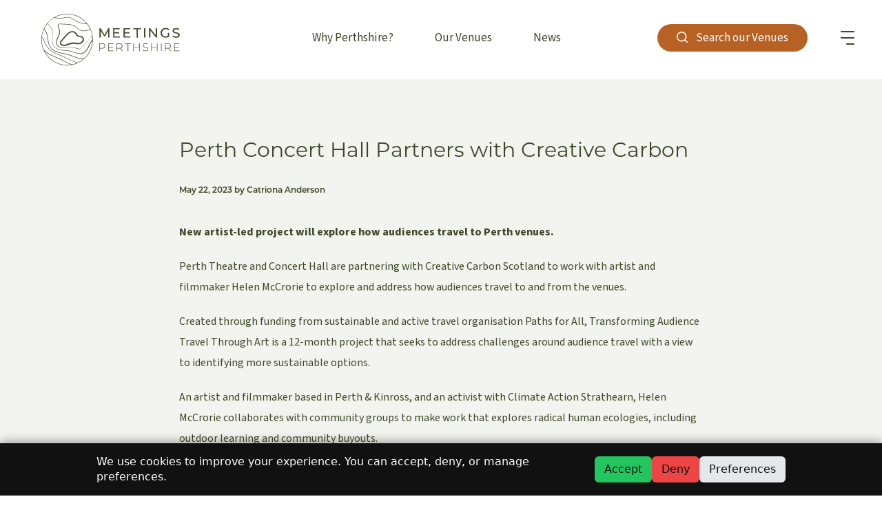

--- FILE ---
content_type: text/html; charset=UTF-8
request_url: https://meetingsperthshire.co.uk/news/perth-concert-hall-partners-with-creative-carbon/
body_size: 18213
content:
<!DOCTYPE HTML>
<html class="no-js" lang="en">
	<head>
		<title>Perth Concert Hall Partners with Creative Carbon - Meetings Perthshire</title>

		<meta charset="UTF-8" />
		<meta name="viewport" content="width=device-width, initial-scale=1, maximum-scale=1">
		<meta http-equiv="Content-Type" content="text/html; charset=UTF-8" />
		<link rel="apple-touch-icon" sizes="180x180" href="/wp-content/themes/perthshire/assets/favicon/apple-touch-icon.png">
		<link rel="icon" type="image/png" sizes="32x32" href="/wp-content/themes/perthshire/assets/favicon/favicon-32x32.png">
		<link rel="icon" type="image/png" sizes="16x16" href="/wp-content/themes/perthshire/assets/favicon/favicon-16x16.png">
		<link rel="manifest" href="/wp-content/themes/perthshire/assets/favicon/site.webmanifest">

		

		

		<link rel="pingback" href="https://meetingsperthshire.co.uk/xmlrpc.php" />	
	
            <script data-no-defer="1" data-ezscrex="false" data-cfasync="false" data-pagespeed-no-defer data-cookieconsent="ignore">
                var ctPublicFunctions = {"_ajax_nonce":"ab5a6c73a1","_rest_nonce":"91198b313a","_ajax_url":"\/wp-admin\/admin-ajax.php","_rest_url":"https:\/\/meetingsperthshire.co.uk\/wp-json\/","data__cookies_type":"native","data__ajax_type":"admin_ajax","data__bot_detector_enabled":0,"data__frontend_data_log_enabled":1,"cookiePrefix":"","wprocket_detected":false,"host_url":"meetingsperthshire.co.uk","text__ee_click_to_select":"Click to select the whole data","text__ee_original_email":"The complete one is","text__ee_got_it":"Got it","text__ee_blocked":"Blocked","text__ee_cannot_connect":"Cannot connect","text__ee_cannot_decode":"Can not decode email. Unknown reason","text__ee_email_decoder":"CleanTalk email decoder","text__ee_wait_for_decoding":"The magic is on the way!","text__ee_decoding_process":"Please wait a few seconds while we decode the contact data."}
            </script>
        
            <script data-no-defer="1" data-ezscrex="false" data-cfasync="false" data-pagespeed-no-defer data-cookieconsent="ignore">
                var ctPublic = {"_ajax_nonce":"ab5a6c73a1","settings__forms__check_internal":"0","settings__forms__check_external":"0","settings__forms__force_protection":0,"settings__forms__search_test":"1","settings__forms__wc_add_to_cart":"0","settings__data__bot_detector_enabled":0,"settings__sfw__anti_crawler":0,"blog_home":"https:\/\/meetingsperthshire.co.uk\/","pixel__setting":"0","pixel__enabled":false,"pixel__url":null,"data__email_check_before_post":"1","data__email_check_exist_post":0,"data__cookies_type":"native","data__key_is_ok":true,"data__visible_fields_required":true,"wl_brandname":"Anti-Spam by CleanTalk","wl_brandname_short":"CleanTalk","ct_checkjs_key":"2bd8d2442b838ff27b8897a26fab648f6f3b7a3b2a5b4dbf72107807bfb1ce12","emailEncoderPassKey":"223f7530d39446366b95e56048ed9b73","bot_detector_forms_excluded":"W10=","advancedCacheExists":false,"varnishCacheExists":false,"wc_ajax_add_to_cart":false}
            </script>
        
<!-- Search Engine Optimization by Rank Math - https://rankmath.com/ -->
<meta name="robots" content="index, follow, max-snippet:-1, max-video-preview:-1, max-image-preview:large"/>
<link rel="canonical" href="https://meetingsperthshire.co.uk/news/perth-concert-hall-partners-with-creative-carbon/" />
<meta property="og:locale" content="en_GB" />
<meta property="og:type" content="article" />
<meta property="og:title" content="Perth Concert Hall Partners with Creative Carbon - Meetings Perthshire" />
<meta property="og:url" content="https://meetingsperthshire.co.uk/news/perth-concert-hall-partners-with-creative-carbon/" />
<meta property="og:site_name" content="Meetings Perthshire" />
<meta property="article:section" content="Members" />
<meta property="og:updated_time" content="2023-05-22T09:25:14+00:00" />
<meta property="article:published_time" content="2023-05-22T09:23:00+00:00" />
<meta property="article:modified_time" content="2023-05-22T09:25:14+00:00" />
<meta name="twitter:card" content="summary_large_image" />
<meta name="twitter:title" content="Perth Concert Hall Partners with Creative Carbon - Meetings Perthshire" />
<meta name="twitter:label1" content="Written by" />
<meta name="twitter:data1" content="Catriona Anderson" />
<meta name="twitter:label2" content="Time to read" />
<meta name="twitter:data2" content="Less than a minute" />
<script type="application/ld+json" class="rank-math-schema">{"@context":"https://schema.org","@graph":[{"@type":"Organization","@id":"https://meetingsperthshire.co.uk/#organization","name":"Meetings Perthshire","url":"https://meetingsperthshire.co.uk"},{"@type":"WebSite","@id":"https://meetingsperthshire.co.uk/#website","url":"https://meetingsperthshire.co.uk","name":"Meetings Perthshire","publisher":{"@id":"https://meetingsperthshire.co.uk/#organization"},"inLanguage":"en-GB"},{"@type":"WebPage","@id":"https://meetingsperthshire.co.uk/news/perth-concert-hall-partners-with-creative-carbon/#webpage","url":"https://meetingsperthshire.co.uk/news/perth-concert-hall-partners-with-creative-carbon/","name":"Perth Concert Hall Partners with Creative Carbon - Meetings Perthshire","datePublished":"2023-05-22T09:23:00+00:00","dateModified":"2023-05-22T09:25:14+00:00","isPartOf":{"@id":"https://meetingsperthshire.co.uk/#website"},"inLanguage":"en-GB"},{"@type":"Person","@id":"https://meetingsperthshire.co.uk/author/catriona/","name":"Catriona Anderson","url":"https://meetingsperthshire.co.uk/author/catriona/","image":{"@type":"ImageObject","@id":"https://secure.gravatar.com/avatar/0575e5c978fd88577cac05e0d9f75a4df15e4a81b185c4f8ecb8f3f794aecaee?s=96&amp;d=mm&amp;r=g","url":"https://secure.gravatar.com/avatar/0575e5c978fd88577cac05e0d9f75a4df15e4a81b185c4f8ecb8f3f794aecaee?s=96&amp;d=mm&amp;r=g","caption":"Catriona Anderson","inLanguage":"en-GB"},"worksFor":{"@id":"https://meetingsperthshire.co.uk/#organization"}},{"@type":"BlogPosting","headline":"Perth Concert Hall Partners with Creative Carbon - Meetings Perthshire","keywords":"Creative Carbon","datePublished":"2023-05-22T09:23:00+00:00","dateModified":"2023-05-22T09:25:14+00:00","articleSection":"Members, Newsletter","author":{"@id":"https://meetingsperthshire.co.uk/author/catriona/","name":"Catriona Anderson"},"publisher":{"@id":"https://meetingsperthshire.co.uk/#organization"},"name":"Perth Concert Hall Partners with Creative Carbon - Meetings Perthshire","@id":"https://meetingsperthshire.co.uk/news/perth-concert-hall-partners-with-creative-carbon/#richSnippet","isPartOf":{"@id":"https://meetingsperthshire.co.uk/news/perth-concert-hall-partners-with-creative-carbon/#webpage"},"inLanguage":"en-GB","mainEntityOfPage":{"@id":"https://meetingsperthshire.co.uk/news/perth-concert-hall-partners-with-creative-carbon/#webpage"}}]}</script>
<!-- /Rank Math WordPress SEO plugin -->

<link rel='dns-prefetch' href='//maxcdn.bootstrapcdn.com' />

<link data-optimized="2" rel="stylesheet" href="https://meetingsperthshire.co.uk/wp-content/litespeed/css/835779e8d70fff54fd67374b308826f2.css?ver=7e217" />













<script type="text/javascript" src="https://meetingsperthshire.co.uk/wp-includes/js/jquery/jquery.min.js?ver=3.7.1" id="jquery-core-js"></script>




<link rel="https://api.w.org/" href="https://meetingsperthshire.co.uk/wp-json/" /><link rel="alternate" title="JSON" type="application/json" href="https://meetingsperthshire.co.uk/wp-json/wp/v2/posts/2693" /><link rel="EditURI" type="application/rsd+xml" title="RSD" href="https://meetingsperthshire.co.uk/xmlrpc.php?rsd" />
<link rel='shortlink' href='https://meetingsperthshire.co.uk/?p=2693' />
<link rel="alternate" title="oEmbed (JSON)" type="application/json+oembed" href="https://meetingsperthshire.co.uk/wp-json/oembed/1.0/embed?url=https%3A%2F%2Fmeetingsperthshire.co.uk%2Fnews%2Fperth-concert-hall-partners-with-creative-carbon%2F" />
<link rel="alternate" title="oEmbed (XML)" type="text/xml+oembed" href="https://meetingsperthshire.co.uk/wp-json/oembed/1.0/embed?url=https%3A%2F%2Fmeetingsperthshire.co.uk%2Fnews%2Fperth-concert-hall-partners-with-creative-carbon%2F&#038;format=xml" />




		
				
		
					<!-- Google Tag Manager (Production) -->
			<script>(function(w,d,s,l,i){w[l]=w[l]||[];w[l].push({'gtm.start':
			new Date().getTime(),event:'gtm.js'});var f=d.getElementsByTagName(s)[0],
			j=d.createElement(s),dl=l!='dataLayer'?'&l='+l:'';j.async=true;j.src=
			'https://www.googletagmanager.com/gtm.js?id='+i+dl;
			f.parentNode.insertBefore(j,f);})(window,document,'script','dataLayer','GTM-PPFBBK8F');</script>
			<!-- End Google Tag Manager -->
			
	</head>

	
	<body class="wp-singular post-template-default single single-post postid-2693 single-format-standard wp-theme-perthshire perth-concert-hall-partners-with-creative-carbon">			<header role="banner" id="global_header" class="alt_layout">
			<div class="header_wrapper">
				<div class="header_wrapper_inner">
					<div id="header_brand" class="brand">
						<a href="/" title="return to home page">
							<svg version="1.1" xmlns="http://www.w3.org/2000/svg" xmlns:xlink="http://www.w3.org/1999/xlink" x="0px" y="0px" width="200.5px" height="74.6px" viewBox="0 0 200.5 74.6" style="enable-background:new 0 0 200.5 74.6;" xml:space="preserve">
								<g>
									<path class="st0" d="M150.7,54c-0.8,0-1.6-0.1-2.3-0.4c-0.7-0.3-1.3-0.6-1.7-1.1l0.4-0.6c0.4,0.4,0.9,0.8,1.6,1			c0.7,0.3,1.4,0.4,2.1,0.4c1.1,0,1.9-0.2,2.4-0.6c0.5-0.4,0.8-0.9,0.8-1.6c0-0.5-0.1-0.9-0.4-1.2c-0.3-0.3-0.6-0.5-1.1-0.7			c-0.4-0.2-1-0.3-1.7-0.5c-0.8-0.2-1.5-0.4-2-0.6c-0.5-0.2-0.9-0.5-1.3-0.9c-0.3-0.4-0.5-0.9-0.5-1.6c0-0.5,0.1-1,0.4-1.5			c0.3-0.5,0.7-0.8,1.3-1.1c0.6-0.3,1.3-0.4,2.2-0.4c0.6,0,1.2,0.1,1.8,0.3c0.6,0.2,1.1,0.4,1.6,0.7l-0.3,0.7			c-0.4-0.3-0.9-0.5-1.5-0.7s-1.1-0.2-1.6-0.2c-1,0-1.8,0.2-2.4,0.6s-0.8,1-0.8,1.6c0,0.5,0.1,0.9,0.4,1.2c0.3,0.3,0.6,0.5,1.1,0.7			c0.4,0.2,1,0.3,1.7,0.5c0.8,0.2,1.5,0.4,2,0.6c0.5,0.2,0.9,0.5,1.3,0.9c0.3,0.4,0.5,0.9,0.5,1.6c0,0.5-0.1,1-0.4,1.5			c-0.3,0.4-0.7,0.8-1.4,1.1C152.4,53.9,151.6,54,150.7,54L150.7,54z M186.8,53.9l-2.7-3.7c-0.4,0.1-0.8,0.1-1.1,0.1h-3.2v3.7h-0.8			V42.7h4c1.4,0,2.5,0.3,3.3,1c0.8,0.7,1.2,1.6,1.2,2.8c0,0.9-0.2,1.6-0.7,2.2c-0.5,0.6-1.1,1-1.9,1.3l2.8,3.9H186.8L186.8,53.9z			 M173.2,42.7h0.8v11.2h-0.8V42.7z M104.6,53.2v0.7h-7.7V42.7h7.5v0.7h-6.7v4.4h6v0.7h-6v4.6H104.6z M199.9,53.2v0.7h-7.7V42.7h7.5			v0.7h-6.7v4.4h6v0.7h-6v4.6H199.9z M125,43.4h-4v-0.7h8.9v0.7h-4v10.5H125C125,53.9,125,43.4,125,43.4z M88,42.7			c1.4,0,2.5,0.3,3.3,1c0.8,0.7,1.2,1.6,1.2,2.8c0,1.2-0.4,2.1-1.2,2.8c-0.8,0.7-1.9,1-3.3,1h-3.2v3.7H84V42.7H88z M116.7,53.9			l-2.7-3.7c-0.4,0.1-0.8,0.1-1.1,0.1h-3.2v3.7H109V42.7h4c1.4,0,2.5,0.3,3.3,1c0.8,0.7,1.2,1.6,1.2,2.8c0,0.9-0.2,1.6-0.7,2.2			s-1.1,1-1.9,1.3l2.8,3.9C117.7,53.9,116.7,53.9,116.7,53.9z M142.4,42.7v11.2h-0.8v-5.3H134v5.3h-0.8V42.7h0.8v5.2h7.5v-5.2			L142.4,42.7z M168.2,42.7v11.2h-0.8v-5.3h-7.5v5.3h-0.8V42.7h0.8v5.2h7.5v-5.2L168.2,42.7z M113,49.5c1.2,0,2.1-0.3,2.7-0.8			c0.6-0.5,0.9-1.3,0.9-2.2c0-1-0.3-1.7-0.9-2.3c-0.6-0.5-1.5-0.8-2.7-0.8h-3.2v6.1H113z M183.1,49.5c1.2,0,2.1-0.3,2.7-0.8			c0.6-0.5,0.9-1.3,0.9-2.2c0-1-0.3-1.7-0.9-2.3c-0.6-0.5-1.5-0.8-2.7-0.8h-3.2v6.1H183.1z M88,49.5c1.2,0,2.1-0.3,2.7-0.8			c0.6-0.5,0.9-1.3,0.9-2.2c0-1-0.3-1.7-0.9-2.3c-0.6-0.5-1.5-0.8-2.7-0.8h-3.2v6.1H88z M183.1,27.5h1.9v5.3c-0.7,0.6-1.5,1-2.4,1.3			c-0.9,0.3-1.8,0.4-2.8,0.4c-1.4,0-2.6-0.3-3.7-0.9c-1.1-0.6-2-1.4-2.6-2.5c-0.6-1.1-0.9-2.3-0.9-3.6s0.3-2.5,0.9-3.6			c0.6-1.1,1.5-1.9,2.6-2.5c1.1-0.6,2.4-0.9,3.8-0.9c1.1,0,2.1,0.2,3,0.5c0.9,0.4,1.6,0.9,2.3,1.6l-1.2,1.2c-1.1-1.1-2.4-1.6-4-1.6			c-1,0-2,0.2-2.8,0.7c-0.8,0.4-1.5,1.1-1.9,1.9c-0.5,0.8-0.7,1.7-0.7,2.7c0,1,0.2,1.9,0.7,2.7c0.5,0.8,1.1,1.4,1.9,1.9			c0.8,0.5,1.8,0.7,2.8,0.7c1.2,0,2.3-0.3,3.2-0.9C183.1,32,183.1,27.5,183.1,27.5z M195.1,34.6c-1,0-2-0.2-3-0.5			c-1-0.3-1.7-0.7-2.3-1.2l0.7-1.5c0.5,0.5,1.2,0.8,2,1.1c0.8,0.3,1.6,0.4,2.5,0.4c1.1,0,2-0.2,2.5-0.6c0.6-0.4,0.8-0.9,0.8-1.5			c0-0.5-0.2-0.8-0.5-1.1c-0.3-0.3-0.7-0.5-1.1-0.7c-0.4-0.2-1.1-0.3-1.9-0.5c-1-0.2-1.9-0.5-2.5-0.7c-0.6-0.2-1.2-0.6-1.6-1.1			c-0.4-0.5-0.7-1.2-0.7-2.1c0-0.7,0.2-1.4,0.6-2c0.4-0.6,1-1.1,1.7-1.4s1.7-0.5,2.9-0.5c0.8,0,1.6,0.1,2.4,0.3s1.4,0.5,2,0.9			l-0.6,1.6c-0.6-0.4-1.2-0.6-1.8-0.8c-0.6-0.2-1.3-0.3-1.9-0.3c-1.1,0-1.9,0.2-2.5,0.6c-0.6,0.4-0.8,0.9-0.8,1.6			c0,0.5,0.2,0.8,0.5,1.1c0.3,0.3,0.7,0.5,1.2,0.7c0.5,0.2,1.1,0.3,1.9,0.5c1,0.2,1.9,0.5,2.5,0.7c0.6,0.2,1.2,0.6,1.6,1.1			c0.4,0.5,0.7,1.2,0.7,2c0,0.7-0.2,1.4-0.6,2c-0.4,0.6-1,1.1-1.8,1.4C197.3,34.4,196.3,34.6,195.1,34.6L195.1,34.6z M96.8,34.4			l0-9.9l-4.9,8.3h-0.9L86,24.5v9.9h-1.9V20.8h1.6l5.7,9.6l5.6-9.6h1.6l0,13.6C98.6,34.4,96.8,34.4,96.8,34.4z M148.7,20.8h1.9v13.6			h-1.9V20.8z M167.6,20.8v13.6H166l-8.2-10.2v10.2h-1.9V20.8h1.6l8.2,10.2V20.8L167.6,20.8z M113.8,32.7v1.7h-9.9V20.8h9.6v1.7h-7.7			v4.2h6.8v1.7h-6.8v4.4C105.8,32.7,113.8,32.7,113.8,32.7z M128.9,32.7v1.7H119V20.8h9.6v1.7H121v4.2h6.8v1.7H121v4.4L128.9,32.7z			 M137.8,22.5h-4.7v-1.7h11.3v1.7h-4.7v12h-1.9L137.8,22.5L137.8,22.5z"/>
									<g>
										<path class="st0" d="M37.3,0C16.7,0,0,16.7,0,37.3c0,20.6,16.7,37.3,37.3,37.3c20.6,0,37.3-16.7,37.3-37.3				C74.5,16.7,57.8,0,37.3,0L37.3,0z M27.7,6.2c-2.8,0-5.6-0.6-8.4-0.9c5.3-3,11.4-4.7,17.9-4.7c11.6,0,21.9,5.4,28.6,13.7				c-0.1,0-0.2,0-0.3,0c-2.9,0-5.8-0.5-8.6-1.4c-3-1-6.3-2.3-8.8-4.1c-2.6-1.9-5.5-3.8-8.9-4.1c-0.3,0-0.6,0-1,0				c-3.1,0-6.2,1.2-9.3,1.5C28.6,6.2,28.2,6.2,27.7,6.2L27.7,6.2z M27.8,6.9c0.4,0,0.9,0,1.3-0.1c3.1-0.2,6.1-1.5,9.2-1.5				c0.3,0,0.6,0,0.9,0c3.2,0.3,6,2.1,8.5,4c2.6,1.9,6,3.2,9,4.2c2.9,1,5.9,1.5,8.8,1.5c0.3,0,0.5,0,0.8,0c1.6,2.1,3,4.4,4.1,6.8				c-0.4,0.2-0.7,0.3-1,0.5c-2.6,1.1-5.4,2.1-8.3,2.1c-0.2,0-0.4,0-0.6,0c-2.3-0.1-4.4-1.1-6.3-2.4c-2-1.3-3.8-2.9-5.7-4.2				c-3.5-2.5-8.1-2.8-12.5-3c-2.2-0.1-4.3-0.2-6.5-0.3c-0.7,0-1.7-0.2-2.6-0.2c-0.2,0-0.3,0-0.5,0c-0.8,0.1-1.5,0.3-2,0.9				c-0.1,0.1-0.2,0.2-0.3,0.4c-0.3,0.6-0.4,1.2-0.3,1.9c0.1,1,0.5,2,0.8,2.7c1.1,2.6,1.6,5.6,1,8.4c-0.5,2.6-1.9,5-2.9,7.4				c-1,2.5-1.7,5.4-0.7,8c1.1,3,4.3,4.9,7.4,5.4c1,0.2,2,0.2,2.9,0.2c2.1,0,4.3-0.3,6.4-0.6c1.6-0.2,3.2-0.4,4.8-0.4				c0.7,0,1.3,0,2,0.1c2,0.2,3.7,0.9,5.5,1.7c1,0.4,2.1,0.7,3.1,0.7c0.8,0,1.6-0.1,2.3-0.5c1.1-0.5,2-1.2,2.9-2				c4.4-3.9,7.7-9,11.3-13.7c0.8-1.1,1.7-2.2,2.6-3.3c0.3,1.8,0.4,3.6,0.4,5.5c0,0.1,0,0.1,0,0.2c-1.1,1.5-2.1,3-3,4.6				c-2.4,4.1-3.8,9-7.3,12.4c-2.2,2.1-4.7,3-7.3,3c-1.8,0-3.6-0.4-5.5-0.9c-5.6-1.7-10-3.4-15.9-3.7c-3.6-0.2-7.2-0.7-10.2-1.7				c-2.9-1-5.4-2.6-6.8-5.2c-1.3-2.2-1.8-5-1.5-8.6c0.3-3.4,1-6.8,0.7-10.3c-0.3-3.5-2.1-6.2-4.4-8.8c-1.2-1.5-2.7-3-3.1-4.9				c2.5-2.9,5.5-5.4,8.7-7.3C21.5,6.1,24.6,6.9,27.8,6.9L27.8,6.9z M59.7,64.6c-1.1,0-2.2-0.1-3.4-0.3c-4.8-0.8-9.7-3-13.9-4.6				c-3.9-1.5-9-2.3-13.9-3.3c-4.8-1.1-9.4-2.5-12.6-5.2c-4.2-3.7-5.2-8.9-6.1-14.2C9,31.5,8.2,26,4.5,21.8c-0.1-0.1-0.2-0.2-0.3-0.3				c1.3-2.8,3-5.3,4.9-7.6c0.6,1.8,1.9,3.3,3.2,4.8c2.1,2.5,3.9,5.1,4.2,8.4c0.3,3.4-0.3,6.7-0.7,10.1c-0.4,3.8,0.2,6.8,1.6,9				c1.6,2.6,4.1,4.3,7.2,5.4c3,1.1,6.6,1.6,10.3,1.8c5.8,0.3,10.2,2,15.7,3.7c2,0.6,3.9,1,5.7,1c2.8,0,5.4-0.9,7.8-3.2				c3.5-3.4,5-8.4,7.4-12.5c0.7-1.3,1.6-2.5,2.4-3.7C73.5,48.9,69,58,61.9,64.4C61.2,64.5,60.4,64.6,59.7,64.6L59.7,64.6z M32.6,49.1				c-0.9,0-1.9-0.1-2.8-0.2c-2.9-0.5-5.8-2.2-6.9-5c-0.9-2.4-0.3-5.1,0.7-7.5c1-2.5,2.5-4.9,3-7.6c0.6-2.9,0.1-6.1-1.1-8.8				c-0.3-0.7-0.7-1.6-0.8-2.5c-0.1-0.5,0-1.1,0.2-1.5c0-0.1,0.1-0.2,0.2-0.3c0.5-0.6,1.2-0.7,2-0.7c0,0,0,0,0.1,0				c0.9,0,1.8,0.2,2.5,0.2c2.2,0.1,4.3,0.2,6.5,0.3c4.2,0.2,8.7,0.4,12.1,2.9c1.8,1.3,3.7,2.9,5.7,4.2c2,1.3,4.2,2.3,6.7,2.5				c0.2,0,0.4,0,0.6,0c3,0,5.8-1.1,8.5-2.2c0.3-0.1,0.7-0.3,1.1-0.5c0,0,0,0,0,0h0c1.2,2.7,2.1,5.5,2.6,8.5c-1,1.3-2,2.5-3,3.8				c-3.6,4.7-6.8,9.7-11.2,13.6c-0.8,0.7-1.7,1.4-2.7,1.9c-0.7,0.3-1.4,0.4-2.1,0.4c-1,0-1.9-0.2-2.9-0.6c-1.9-0.8-3.6-1.5-5.7-1.7				c-0.7-0.1-1.4-0.1-2.1-0.1c-1.6,0-3.3,0.2-4.9,0.4C36.8,48.8,34.7,49.1,32.6,49.1L32.6,49.1z M52.4,70.7c-9.8-3-18-8.7-27.9-12.1				c-8-2.7-13.9-6.9-17.8-14.5C4.9,40.3,3.3,36.4,1,32.9c-0.1-0.1-0.1-0.2-0.2-0.2c0.5-3.7,1.5-7.2,3-10.5c0,0,0,0.1,0.1,0.1				c3.7,4.1,4.4,9.5,5.2,14.8c0.9,5.4,2,10.7,6.3,14.6c3.2,2.8,7.9,4.3,12.9,5.4c4.9,1.1,9.9,1.8,13.8,3.3c4.3,1.6,9.2,3.9,14,4.7				c1.2,0.2,2.4,0.3,3.5,0.3c0.4,0,0.9,0,1.3-0.1C58.5,67.4,55.6,69.2,52.4,70.7L52.4,70.7z M44.2,73.3c-6.6-2.8-12.9-6.2-19.4-9.2				c-5.1-2.3-10.4-4.3-15.1-7.3c-2.1-1.3-4.1-2.8-5.9-4.6c-2.1-4.6-3.2-9.6-3.2-15c0-1.2,0.1-2.4,0.2-3.6c2.1,3.4,3.6,7.1,5.4,10.7				c3.9,7.8,10,12.1,18.2,14.9C34,62.5,42,68,51.5,71.1C49.2,72.1,46.7,72.8,44.2,73.3L44.2,73.3z M37.3,74c-14.2,0-26.6-8.1-32.7-20				c1.5,1.3,3.1,2.5,4.7,3.5c4.8,3,10,5,15.2,7.3c6.2,2.8,12.3,6,18.5,8.8C41.1,73.8,39.2,74,37.3,74L37.3,74z M44.9,25.1				c-0.1,0-0.2,0-0.2,0c-1.2,0-2.4,0.3-3.5,0.8c-2.6,1.2-4.7,3.4-6.6,5.6c-2,2.3-4,4.6-6,6.9c-1,1.2-2,2.6-1.8,4.1				c0.2,1.5,1.1,2.5,2.3,3.2c1.1,0.6,2.6,0.9,3.9,0.9c0.6,0,1.1-0.1,1.6-0.1c2.1-0.4,4-1.2,6-1.9c1.8-0.7,3.7-1.2,5.7-1.2				c0,0,0,0,0.1,0c1.4,0,2.8,0.3,4.3,0.5c0.9,0.1,1.8,0.2,2.7,0.2c0.6,0,1.3-0.1,1.9-0.2c2.2-0.5,4.3-1.9,5.5-3.8				c0.9-1.5,1.3-3.5,0.5-5.1c-0.9-1.8-2.9-2.8-4.9-3.1c-1.2-0.2-2.6-0.2-3.6-0.9c-0.6-0.4-1-1-1.3-1.6c-0.5-0.8-0.9-1.6-1.5-2.2				C48.7,25.7,46.8,25.1,44.9,25.1L44.9,25.1z M33,44.8c-0.8,0-1.6-0.1-2.4-0.4c-1-0.4-1.9-1.1-2.1-2.2c-0.1-0.5,0.1-0.9,0.3-1.3				c0.3-0.5,0.7-1,1.1-1.4c2-2.3,4-4.6,6-6.9c1.8-2,3.6-4.1,6-5.2c0.9-0.4,1.8-0.6,2.8-0.6c0.1,0,0.1,0,0.2,0c1.4,0,2.8,0.4,3.7,1.5				c0.5,0.6,0.9,1.3,1.3,2c0.5,0.8,1,1.6,1.8,2.1c1.2,0.9,2.8,0.9,4.3,1.1c1.4,0.2,3,0.8,3.6,2.1c0.5,1.1,0.2,2.4-0.5,3.5				c-0.9,1.6-2.5,2.7-4.3,3c-0.5,0.1-1,0.1-1.6,0.1c-0.8,0-1.6-0.1-2.5-0.2c-1.5-0.2-3-0.5-4.5-0.5c0,0-0.1,0-0.1,0				c-2.2,0-4.3,0.6-6.3,1.3c-1.9,0.7-3.8,1.5-5.8,1.9C33.8,44.8,33.4,44.8,33,44.8L33,44.8z"/>
									</g>
								</g>
							</svg>
						</a>
					</div>

					<div class="header_right">
						<nav id="header_nav" role="navigation" aria-label="Meetings Perthshire">
							<div class="header_nav_inner"><ul id="menu-header" class="menu"><li id="menu-item-1183" class="menu-item menu-item-type-post_type menu-item-object-page menu-item-1183"><a href="https://meetingsperthshire.co.uk/meeting-in-scotland-meet-in-perthshire/">Why Perthshire?</a></li>
<li id="menu-item-264" class="menu-item menu-item-type-post_type menu-item-object-page menu-item-264"><a href="https://meetingsperthshire.co.uk/our-venues/">Our Venues</a></li>
<li id="menu-item-3197" class="menu-item menu-item-type-post_type menu-item-object-page menu-item-3197"><a href="https://meetingsperthshire.co.uk/news/">News</a></li>
</ul>							</div>
						</nav>

						<div id="venue_search">
							<button>
								<span class="icon"></span>
								<span class="label"> Search our Venues </span>
							</button>
						</div>

						<div id="menu_toggle_wrap">
							<div id="menu_toggle" class="closed">
								<svg version="1.1" id="toggle_closed" xmlns="http://www.w3.org/2000/svg" xmlns:xlink="http://www.w3.org/1999/xlink" x="0px" y="0px" width="20px" height="20px" viewBox="0 0 20 20" style="enable-background:new 0 0 20 20;" xml:space="preserve">
									<path class="st0" d="M1,0h18c0.6,0,1,0.4,1,1l0,0c0,0.6-0.4,1-1,1H1C0.4,2,0,1.6,0,1l0,0C0,0.4,0.4,0,1,0z"/>
									<path class="st0" d="M1,9h18c0.6,0,1,0.4,1,1l0,0c0,0.6-0.4,1-1,1H1c-0.6,0-1-0.4-1-1l0,0C0,9.4,0.4,9,1,9z"/>
									<path class="st0" d="M9,18h10c0.6,0,1,0.4,1,1l0,0c0,0.6-0.4,1-1,1H9c-0.6,0-1-0.4-1-1l0,0C8,18.4,8.4,18,9,18z"/>
								</svg>

								<svg version="1.1" id="toggle_open" xmlns="http://www.w3.org/2000/svg" xmlns:xlink="http://www.w3.org/1999/xlink" x="0px" y="0px" width="12px" height="12px" viewBox="0 0 12 12" style="enable-background:new 0 0 12 12;" xml:space="preserve">
									<path class="st0" d="M10.2,11.7L0.3,1.8C0,1.4,0,0.7,0.3,0.3l0,0c0.4-0.4,1-0.4,1.4,0l9.9,9.9c0.4,0.4,0.4,1,0,1.4l0,0									C11.3,12,10.6,12,10.2,11.7z"/>
									<path class="st0" d="M0.3,10.2l9.9-9.9c0.4-0.4,1-0.4,1.4,0l0,0c0.4,0.4,0.4,1,0,1.4c-3.2,3.2-8.1,8.1-9.9,9.9c-0.4,0.4-1,0.4-1.4,0									l0,0C0,11.3,0,10.6,0.3,10.2z"/>
								</svg>
							</div>
						</div>
					</div>
				</div>
			</div>
		</header>

		<div id="venue_search_bar">
			<div class="inner">
				<span class="close">
					<svg version="1.1" xmlns="http://www.w3.org/2000/svg" xmlns:xlink="http://www.w3.org/1999/xlink" x="0px" y="0px" width="14px" height="14px" viewBox="0 0 12 12" style="enable-background:new 0 0 12 12;" xml:space="preserve">
						<path class="st0" d="M10.2,11.7L0.3,1.8C0,1.4,0,0.7,0.3,0.3l0,0c0.4-0.4,1-0.4,1.4,0l9.9,9.9c0.4,0.4,0.4,1,0,1.4l0,0					C11.3,12,10.6,12,10.2,11.7z"/>
						<path class="st0" d="M0.3,10.2l9.9-9.9c0.4-0.4,1-0.4,1.4,0l0,0c0.4,0.4,0.4,1,0,1.4c-3.2,3.2-8.1,8.1-9.9,9.9c-0.4,0.4-1,0.4-1.4,0					l0,0C0,11.3,0,10.6,0.3,10.2z"/>
					</svg>
				</span>	

				<div class="fields">
					<span class="intro">Select your event type to find suitable venues.</span>

					<form id="venue_search_form" action="/our-venues/">
						<div class="single_field">
							<select id="event_type" name="event_type" multiple>
								<option value="undefined" data-placeholder="true">Type of Event</option>										<option value="2517">Festivals</option>										<option value="22">Team Building</option>										<option value="25">Product Launches</option>										<option value="21">Meetings & Conferences</option>										<option value="23">Private Dining</option>										<option value="29">Gala Dinners & Ceremonies</option>										<option value="24">Film, TV & Photoshoots</option>										<option value="26">Exhibitions</option>										<option value="27">Christmas Parties</option>										<option value="28">Accommodation</option>										<option value="20">Incentives</option>							</select>
						</div>

						<div class="single_field">
							<input type="text" id="num_of_guests" name="num_of_guests" placeholder="Number of Guests" />
						</div>

						<div class="single_field">
							<input type="hidden" name="search" value="active" />
							<button type="submit" id="submit" class="submit_btn"><span> Search our Venues </span></button>
						</div>
					</form>
				</div>
			</div>
		</div>


		<div id="full_screen_nav">
			<div class="inner">
				<div class="menu_outer">
					<div id="main_menu_wrap"><ul id="menu-full-screen-main" class="menu"><li id="menu-item-189" class="menu-item menu-item-type-post_type menu-item-object-page menu-item-home menu-item-189"><a href="https://meetingsperthshire.co.uk/">Home</a></li>
<li id="menu-item-1593" class="menu-item menu-item-type-post_type menu-item-object-page menu-item-1593"><a href="https://meetingsperthshire.co.uk/meeting-in-scotland-meet-in-perthshire/">Why Perthshire?</a></li>
<li id="menu-item-265" class="menu-item menu-item-type-post_type menu-item-object-page menu-item-has-children menu-item-265"><a href="https://meetingsperthshire.co.uk/our-venues/">Our Venues</a>
<ul class="sub-menu">
	<li id="menu-item-339" class="menu-item menu-item-type-post_type menu-item-object-page menu-item-339"><a href="https://meetingsperthshire.co.uk/our-venues/">All Venues</a></li>
	<li id="menu-item-3624" class="menu-item menu-item-type-post_type menu-item-object-venues menu-item-3624"><a href="https://meetingsperthshire.co.uk/venues/atholl-palace-hotel-2/">Atholl Palace Hotel</a></li>
	<li id="menu-item-3627" class="menu-item menu-item-type-post_type menu-item-object-venues menu-item-3627"><a href="https://meetingsperthshire.co.uk/venues/birnam-art-centre/">Birnam Arts Centre</a></li>
	<li id="menu-item-3626" class="menu-item menu-item-type-post_type menu-item-object-venues menu-item-3626"><a href="https://meetingsperthshire.co.uk/venues/the-black-watch-castle-museum/">The Black Watch Castle &#038; Museum</a></li>
	<li id="menu-item-3623" class="menu-item menu-item-type-post_type menu-item-object-venues menu-item-3623"><a href="https://meetingsperthshire.co.uk/venues/blair-castle/">Blair Castle</a></li>
	<li id="menu-item-2327" class="menu-item menu-item-type-post_type menu-item-object-suppliers menu-item-2327"><a href="https://meetingsperthshire.co.uk/suppliers/crieff-golf-club/">Crieff Golf Club</a></li>
	<li id="menu-item-2110" class="menu-item menu-item-type-post_type menu-item-object-venues menu-item-2110"><a href="https://meetingsperthshire.co.uk/venues/crieff-hydro-hotel/">Crieff Hydro Hotel</a></li>
	<li id="menu-item-3625" class="menu-item menu-item-type-post_type menu-item-object-venues menu-item-3625"><a href="https://meetingsperthshire.co.uk/venues/dewars-aberfeldy-distillery/">Dewar’s Aberfeldy Distillery</a></li>
	<li id="menu-item-3518" class="menu-item menu-item-type-post_type menu-item-object-venues menu-item-3518"><a href="https://meetingsperthshire.co.uk/venues/dunkeld-house-hotel/">Dunkeld House Hotel</a></li>
	<li id="menu-item-860" class="menu-item menu-item-type-post_type menu-item-object-venues menu-item-860"><a href="https://meetingsperthshire.co.uk/venues/fonab-castle-hotel-spa/">Fonab Castle Hotel</a></li>
	<li id="menu-item-3622" class="menu-item menu-item-type-post_type menu-item-object-venues menu-item-3622"><a href="https://meetingsperthshire.co.uk/venues/the-glenturret-distillery/">The Glenturret Distillery</a></li>
	<li id="menu-item-858" class="menu-item menu-item-type-post_type menu-item-object-venues menu-item-858"><a href="https://meetingsperthshire.co.uk/venues/murrayshall-house-hotel/">Murrayshall Country Estate</a></li>
	<li id="menu-item-1794" class="menu-item menu-item-type-post_type menu-item-object-venues menu-item-1794"><a href="https://meetingsperthshire.co.uk/venues/perth-theatre/">Perth Theatre</a></li>
	<li id="menu-item-859" class="menu-item menu-item-type-post_type menu-item-object-venues menu-item-859"><a href="https://meetingsperthshire.co.uk/venues/perth-concert-hall/">Perth Concert Hall</a></li>
	<li id="menu-item-854" class="menu-item menu-item-type-post_type menu-item-object-venues menu-item-854"><a href="https://meetingsperthshire.co.uk/venues/perth-racecourse/">Perth Racecourse</a></li>
</ul>
</li>
<li id="menu-item-327" class="menu-item menu-item-type-post_type menu-item-object-page menu-item-has-children menu-item-327"><a href="https://meetingsperthshire.co.uk/suppliers/">Our Suppliers</a>
<ul class="sub-menu">
	<li id="menu-item-913" class="menu-item menu-item-type-post_type menu-item-object-page menu-item-913"><a href="https://meetingsperthshire.co.uk/suppliers/">All Suppliers</a></li>
	<li id="menu-item-915" class="menu-item menu-item-type-post_type menu-item-object-suppliers menu-item-915"><a href="https://meetingsperthshire.co.uk/suppliers/errichel/">Errichel Hampers &#038; Fine Foods</a></li>
	<li id="menu-item-2758" class="menu-item menu-item-type-post_type menu-item-object-suppliers menu-item-2758"><a href="https://meetingsperthshire.co.uk/suppliers/event-collection/">Event Collection</a></li>
	<li id="menu-item-1850" class="menu-item menu-item-type-post_type menu-item-object-suppliers menu-item-1850"><a href="https://meetingsperthshire.co.uk/?post_type=suppliers&#038;p=1797">GLS Media</a></li>
	<li id="menu-item-2049" class="menu-item menu-item-type-post_type menu-item-object-suppliers menu-item-2049"><a href="https://meetingsperthshire.co.uk/suppliers/heritage-portfolio/">Heritage Portfolio</a></li>
	<li id="menu-item-863" class="menu-item menu-item-type-post_type menu-item-object-suppliers menu-item-863"><a href="https://meetingsperthshire.co.uk/suppliers/highland-chocolatier/">The Highland Chocolatier</a></li>
	<li id="menu-item-2631" class="menu-item menu-item-type-post_type menu-item-object-suppliers menu-item-2631"><a href="https://meetingsperthshire.co.uk/suppliers/scotland-corporate-events/">Scotland Corporate Events</a></li>
	<li id="menu-item-1849" class="menu-item menu-item-type-post_type menu-item-object-suppliers menu-item-1849"><a href="https://meetingsperthshire.co.uk/suppliers/willowgate-activity-experience/">Willowgate Activity Centre</a></li>
</ul>
</li>
<li id="menu-item-288" class="menu-item menu-item-type-post_type menu-item-object-page menu-item-288"><a href="https://meetingsperthshire.co.uk/your-event/">Your Event</a></li>
<li id="menu-item-1563" class="menu-item menu-item-type-post_type menu-item-object-page menu-item-1563"><a href="https://meetingsperthshire.co.uk/meeting-in-scotland-meet-in-perthshire/sample-scotland-events-perthshire/">Inspiring Agendas</a></li>
</ul>					</div><ul id="menu-full-screen-sub" class="menu"><li id="menu-item-202" class="menu-item menu-item-type-post_type menu-item-object-page menu-item-202"><a href="https://meetingsperthshire.co.uk/news/">News</a></li>
<li id="menu-item-203" class="menu-item menu-item-type-post_type menu-item-object-page menu-item-203"><a href="https://meetingsperthshire.co.uk/newsletter-signup/">Stay in touch</a></li>
<li id="menu-item-1572" class="menu-item menu-item-type-post_type menu-item-object-page menu-item-1572"><a href="https://meetingsperthshire.co.uk/promote-perthshire-event-venue/">Join Us</a></li>
</ul>
					<ul class="social">
						<li class="instagram">
							<a href="https://www.instagram.com/meetingsperthshire/" title="View our profile on Instagram" target="_blank">
								<svg version="1.1" id="instagram_x5F_menu" xmlns="http://www.w3.org/2000/svg" xmlns:xlink="http://www.w3.org/1999/xlink" x="0px" y="0px" width="30px" height="30px" viewBox="0 0 30 30" style="enable-background:new 0 0 30 30;" xml:space="preserve">
									<circle class="st0" cx="15" cy="15" r="15"/>
									<circle class="st1" cx="15" cy="15" r="2.7"/>
									<path class="st1" d="M23,11.7c0-0.7-0.1-1.3-0.4-1.9c-0.2-0.5-0.5-1-0.9-1.4c-0.4-0.4-0.9-0.7-1.4-0.9C19.6,7.2,19,7.1,18.3,7									c-0.8,0-1.1,0-3.3,0s-2.4,0-3.3,0c-0.7,0-1.3,0.1-1.9,0.4c-0.5,0.2-1,0.5-1.4,0.9C7.9,8.7,7.6,9.2,7.4,9.8C7.2,10.4,7.1,11,7,11.7									c0,0.8,0,1.1,0,3.3s0,2.4,0,3.3c0,0.7,0.1,1.3,0.4,1.9c0.2,0.5,0.5,1,0.9,1.4c0.4,0.4,0.9,0.7,1.4,0.9c0.6,0.2,1.3,0.4,1.9,0.4									c0.8,0,1.1,0,3.3,0s2.4,0,3.3,0c0.7,0,1.3-0.1,1.9-0.4c0.5-0.2,1-0.5,1.4-0.9c0.4-0.4,0.7-0.9,0.9-1.4c0.2-0.6,0.4-1.3,0.4-1.9									c0-0.8,0-1.1,0-3.3C23,12.8,23,12.6,23,11.7z M15,19.1c-2.3,0-4.1-1.8-4.1-4.1c0-2.3,1.8-4.1,4.1-4.1c0,0,0,0,0,0									c2.3,0,4.1,1.8,4.1,4.1C19.1,17.3,17.3,19.1,15,19.1z M19.3,11.7c-0.5,0-1-0.4-1-1c0-0.5,0.4-1,1-1c0.5,0,1,0.4,1,1									C20.2,11.3,19.8,11.7,19.3,11.7z"/>
								</svg>
							</a>
						</li>

						<li class="twitter">
							<a href="https://twitter.com/BusinessInPerth" title="View our profile on Twitter" target="_blank">
								<svg version="1.1" xmlns="http://www.w3.org/2000/svg" xmlns:xlink="http://www.w3.org/1999/xlink" x="0px" y="0px" width="30px" height="30px" viewBox="0 0 30 30" style="enable-background:new 0 0 30 30;" xml:space="preserve">
									<circle class="st0" cx="15" cy="15" r="15"/>
									<path class="st1" d="M23,10c-0.6,0.3-1.2,0.4-1.9,0.5c0.7-0.4,1.2-1.1,1.4-1.8c-0.6,0.4-1.4,0.7-2.1,0.8c-1.2-1.3-3.3-1.4-4.6-0.2										c-0.9,0.8-1.2,2-1,3.2c-2.6-0.1-5.1-1.4-6.8-3.4c-0.3,0.5-0.4,1.1-0.4,1.7c0,1.1,0.5,2.1,1.5,2.7c-0.5,0-1-0.2-1.5-0.4v0										c0,1.6,1.1,2.9,2.6,3.2c-0.3,0.1-0.6,0.1-0.9,0.1c-0.2,0-0.4,0-0.6-0.1c0.4,1.3,1.7,2.2,3.1,2.3c-1.2,0.9-2.6,1.4-4,1.4										c-0.3,0-0.5,0-0.8,0c1.5,1,3.2,1.5,5,1.5c5.1,0.1,9.3-4.1,9.4-9.2c0-0.1,0-0.1,0-0.2c0-0.1,0-0.3,0-0.4C22,11.3,22.6,10.7,23,10z"/>
								</svg>
							</a>
						</li>

						<li class="facebook">
							<a href="https://www.facebook.com/MeetingsPerthshire/" title="View our profile on Facebook" target="_blank">
								<svg version="1.1" id="facebook_x5F_menu" xmlns="http://www.w3.org/2000/svg" xmlns:xlink="http://www.w3.org/1999/xlink" x="0px" y="0px" width="30px" height="30px" viewBox="0 0 30 30" style="enable-background:new 0 0 30 30;" xml:space="preserve">
									<circle class="st0" cx="15" cy="15" r="15"/>
									<path class="st1" d="M17.7,9.7h1.5V7.1C18.4,7,17.7,7,17,7c-2.2,0-3.7,1.3-3.7,3.8v2.1h-2.5v2.8h2.5V23h2.9v-7.3h2.4l0.4-2.8h-2.8									V11C16.2,10.2,16.5,9.7,17.7,9.7z"/>
								</svg>
							</a>
						</li>

						<li class="linkedin">
							<a href="https://www.linkedin.com/company/meetings-perthshire/" title="View our profile on LinkedIn" target="_blank">
								<svg version="1.1" id="linkedin_x5F_menu" xmlns="http://www.w3.org/2000/svg" xmlns:xlink="http://www.w3.org/1999/xlink" x="0px" y="0px" width="30px" height="30px" viewBox="0 0 30 30" style="enable-background:new 0 0 30 30;" xml:space="preserve">
									<circle class="st0" cx="15" cy="15" r="15"/>
									<path class="st1" d="M21.8,7H8.2C7.5,7,7,7.5,7,8.1l0,0v13.7C7,22.5,7.5,23,8.2,23l0,0h13.6c0.6,0,1.2-0.5,1.2-1.1l0,0V8.1										C23,7.5,22.5,7,21.8,7L21.8,7z M11.9,20.4H9.4v-7.2h2.4L11.9,20.4L11.9,20.4z M10.6,12.2L10.6,12.2c-0.6,0-1.2-0.6-1.2-1.3										c0-0.7,0.6-1.2,1.2-1.2c0.7-0.1,1.4,0.4,1.4,1.1c0.1,0.7-0.4,1.3-1.1,1.4C10.8,12.2,10.7,12.2,10.6,12.2z M20.6,20.4h-2.4v-3.9										c0-1-0.3-1.6-1.2-1.6c-0.6,0-1.1,0.4-1.2,0.9c-0.1,0.2-0.1,0.4-0.1,0.6v4h-2.4c0,0,0-6.5,0-7.2h2.4v1c0.4-0.8,1.3-1.2,2.2-1.2										c1.6,0,2.8,1,2.8,3.2v4.2H20.6z"/>
								</svg>
							</a>
						</li>
					</ul>
				</div>
			</div>
		</div>

		<div id="wrapper">
			<noscript>Please enable JavaScript to see our website</noscript>	
			<main>
	
	<div class="single_page_content">

		<div class="single_page_content_inner">

			<div class="post_header">
				<h1 class="default_title">Perth Concert Hall Partners with Creative Carbon</h1>
				<span>May 22, 2023 by Catriona Anderson</span>
			</div>
<section class="body_text">

	<div class="inner"><p style="font-weight: 400;"><strong>New</strong><strong> </strong><strong>artist-led</strong><strong> </strong><strong>project</strong><strong> </strong><strong>will</strong><strong> </strong><strong>explore</strong><strong> </strong><strong>how</strong><strong> </strong><strong>audiences</strong><strong> </strong><strong>travel</strong><strong> </strong><strong>to Perth</strong><strong> </strong><strong>venues.</strong></p>
<p style="font-weight: 400;">Perth Theatre and Concert Hall are partnering with Creative Carbon Scotland to work with artist and filmmaker Helen McCrorie to explore and address how audiences travel to and from the venues.</p>
<p style="font-weight: 400;">Created through funding from sustainable and active travel organisation Paths for All, Transforming Audience Travel Through Art is a 12-month project that seeks to address challenges around audience travel with a view to identifying more sustainable options.</p>
<p style="font-weight: 400;">An artist and filmmaker based in Perth &amp; Kinross, and an activist with Climate Action Strathearn, Helen McCrorie collaborates with community groups to make work that explores radical human ecologies, including outdoor learning and community buyouts.</p>
<p style="font-weight: 400;">The project will see Helen organising, researching and conducting workshops with repeat attendees of Perth Theatre and Concert Hall, to learn about their transport methods and travel experiences.</p>
<p style="font-weight: 400;">Helen will use her creative methods to document how audiences travel to and from the venues, build a community of interest, and co-create artistic work that will showcase the benefits of, and barriers to, sustainable travel and promote a positive attitude to sustainability. The project will culminate in two sharing events with Perth Theatre and Concert Hall audience members and staff, along with local decision-makers and service providers.</p>
<p style="font-weight: 400;">This will work alongside and feed into a promotional campaign delivered by Perth Theatre and Concert Hall, highlight events that will promote sustainable travel choices and advocate for local policy decisions that will facilitate these choices.</p>
<p style="font-weight: 400;">Calculations show that for Perth Theatre and Concert Hall &#8211; and equivalent organisations &#8211; audience travel to and from the venues is one of the largest sources of emissions associated with their work. The organisation does not have direct control over how people travel to their buildings, but they can facilitate and encourage more sustainable travel choices.</p>
<p style="font-weight: 400;">Helen McCrorie said:<em> “I live in a rural community in Perth &amp; Kinross and the bus service is a lifeline, but it’s woefully inadequate. Regular, affordable public transport is essential for climate and social justice. Climate Action Strathearn have been responding to council and government climate pledges and consultations and we are seeking urgent momentum for sustainable transport. I’m excited to be able to combine my art practice with activism in this project.”</em></p>
<p style="font-weight: 400;">Nick Williams, Chief Executive of Perth Theatre and Concert Hall said:“<em>As an organisation which is working to improve the environmental impact of operations and influencing broader decarbonisation efforts in the area, it is important to take notice of how our audiences travel and the alternative options available to them. Transforming Audience Travel Through Art is an opportunity to talk directly to visitors to our venues to identify the challenges and barriers they face when attending events and add our voice to the call for improved sustainable travel in the area. We’re delighted to be working with Helen McCrorie to deliver the message in a creative and collaborative way.”</em></p>
<p style="font-weight: 400;">Ben Twist, Director of Creative Carbon Scotland, said:  <em>“If Scotland is going to reach net zero, we need to fix transport, which is now the country’s biggest source of greenhouse gas emissions and the only one that&#8217;s growing. If this innovative project can help transform the ways audiences travel to shows that’s a step, not only towards reducing a major source of a venue’s emissions, but to reducing the country’s transport emissions overall. We’re very pleased to be involved and hope this project will provide a model for venues elsewhere in Scotland looking to make change locally.”</em></p>
<p style="font-weight: 400;">The project will run from May 2023 until March 2024, starting with a survey to audiences about how they travel to the venues. For further information, visit the Creative Carbon Scotland website at creativecarbonscotland.com.</p>
<p style="font-weight: 400;">
Helen McCrorie   <a href="https://meetingsperthshire.co.uk/venues/perth-concert-hall/" target="_blank" rel="noopener">Perth Concert Hall </a></p>
	</div>

</section>
<section class="large_width_image">	<picture>
		<img data-lazyloaded="1" src="[data-uri]" data-src="https://meetingsperthshire.co.uk/wp-content/uploads/2023/05/helen-mccrorie-headshot-scaled-e1684746879203-1160x650.jpg" data-srcset="https://meetingsperthshire.co.uk/wp-content/uploads/2023/05/helen-mccrorie-headshot-scaled-e1684746879203-1500x1300.jpg 2x" alt="helen-mccrorie-headshot" /><noscript><img src="https://meetingsperthshire.co.uk/wp-content/uploads/2023/05/helen-mccrorie-headshot-scaled-e1684746879203-1160x650.jpg" srcset="https://meetingsperthshire.co.uk/wp-content/uploads/2023/05/helen-mccrorie-headshot-scaled-e1684746879203-1500x1300.jpg 2x" alt="helen-mccrorie-headshot" /></noscript>
	</picture>
</section>
			<section id="social_share">
				<span>Share:</span>	

				<div class="icons">
					<div class="sharethis-inline-share-buttons"></div>
				</div>
			</section>

			<section id="post_navigation">
				<a href="https://meetingsperthshire.co.uk/news/perth-citys-new-stone-of-destiny-museum/" rel="prev">Previous</a>				<a href="https://meetingsperthshire.co.uk/news/1881-distillery-toasts-gin-awards/" rel="next">Next</a>			</section>
			
		</div>

	</div>			</main>
		</div>
				
		<div id="enquiry_steps">			<!-- <svg class="toggle-show" width="24" height="24" xmlns="http://www.w3.org/2000/svg" fill-rule="evenodd" clip-rule="evenodd"><path d="M23.245 4l-11.245 14.374-11.219-14.374-.781.619 12 15.381 12-15.391-.755-.609z"/></svg> -->
			<div class="inner">
				<div class="hide-steps" style="display: none">
					<p class="comp_enq">Complete your enquiry</p>
					<button type="button" class="btn new-footer-btn" >Continue</button>
				</div>
				<div class="steps-show">
				<div class="toggle-show footer-svg" >
    
				<img data-lazyloaded="1" src="[data-uri]" class="footer-main-svg" data-src="/wp-content/uploads/2021/06/arrow-new.png"><noscript><img class="footer-main-svg" src="/wp-content/uploads/2021/06/arrow-new.png"></noscript>
    
</div>
					<span class="steps_title">Steps to completing enquiry</span>

					<div id="steps_outer">
						<div class="remove_vanue_button">
							<input class="btn remove_all_vanue" type="button" value="Remove all Venues" onClick="clearCookies();">
						</div>
						<div class="extra-div-set-responsive">

							<div class="steps_main">
							<div id="step_one" class="single_step active">
								<span class="step_num">1</span>

				                

								<p class="label"><a href="/our-venues/?narrow_results=active">Selected venues (<script type="text/javascript">if(typeof stored_venue_array !== 'undefined'){document.write('<span class="venue_total_num">' + stored_venue_array.length + '</span>');}</script>)</a></p>
							</div>

							<div class="step_sep"></div>

							<div id="step_two" class="single_step">
								<span class="step_num">2</span>									<p class="label">Event information</p>							</div>

							<div class="step_sep"></div>
							
							<div id="step_three" class="single_step">
								<span class="step_num">3</span>
								<p class="label">Contact details</p>
							</div>
							</div>
							<p class="comp_enq">Complete your enquiry</p>
							<div class="submit_section">									<a href="/your-enquiry/" class="cta btn">Next step</a>							</div>
						</div>
					</div>
				</div>
			</div>
		</div>

		<footer id="footer" role="contentinfo">

			<div class="background">
				<div class="object_fit">
					<picture>
						<img data-lazyloaded="1" src="[data-uri]" data-src="/wp-content/themes/perthshire/assets/img/background/terrain_back.svg" alt="Meetings Perthshire" /><noscript><img src="/wp-content/themes/perthshire/assets/img/background/terrain_back.svg" alt="Meetings Perthshire" /></noscript>
					</picture>
				</div>
			</div>

			<div class="inner">
				<div class="top">
					<div class="brand">
						<svg version="1.1" xmlns="http://www.w3.org/2000/svg" xmlns:xlink="http://www.w3.org/1999/xlink" x="0px" y="0px" width="200.5px" height="74.6px" viewBox="0 0 200.5 74.6" style="enable-background:new 0 0 200.5 74.6;" xml:space="preserve">
							<g>
								<path id="Logotype" class="st0" d="M150.7,54c-0.8,0-1.6-0.1-2.3-0.4c-0.7-0.3-1.3-0.6-1.7-1.1l0.4-0.6c0.4,0.4,0.9,0.8,1.6,1									c0.7,0.3,1.4,0.4,2.1,0.4c1.1,0,1.9-0.2,2.4-0.6c0.5-0.4,0.8-0.9,0.8-1.6c0-0.5-0.1-0.9-0.4-1.2c-0.3-0.3-0.6-0.5-1.1-0.7									c-0.4-0.2-1-0.3-1.7-0.5c-0.8-0.2-1.5-0.4-2-0.6c-0.5-0.2-0.9-0.5-1.3-0.9c-0.3-0.4-0.5-0.9-0.5-1.6c0-0.5,0.1-1,0.4-1.5									c0.3-0.5,0.7-0.8,1.3-1.1c0.6-0.3,1.3-0.4,2.2-0.4c0.6,0,1.2,0.1,1.8,0.3c0.6,0.2,1.1,0.4,1.6,0.7l-0.3,0.7									c-0.4-0.3-0.9-0.5-1.5-0.7s-1.1-0.2-1.6-0.2c-1,0-1.8,0.2-2.4,0.6s-0.8,1-0.8,1.6c0,0.5,0.1,0.9,0.4,1.2c0.3,0.3,0.6,0.5,1.1,0.7									c0.4,0.2,1,0.3,1.7,0.5c0.8,0.2,1.5,0.4,2,0.6c0.5,0.2,0.9,0.5,1.3,0.9c0.3,0.4,0.5,0.9,0.5,1.6c0,0.5-0.1,1-0.4,1.5									c-0.3,0.4-0.7,0.8-1.4,1.1C152.4,53.9,151.6,54,150.7,54L150.7,54z M186.8,53.9l-2.7-3.7c-0.4,0.1-0.8,0.1-1.1,0.1h-3.2v3.7h-0.8									V42.7h4c1.4,0,2.5,0.3,3.3,1c0.8,0.7,1.2,1.6,1.2,2.8c0,0.9-0.2,1.6-0.7,2.2c-0.5,0.6-1.1,1-1.9,1.3l2.8,3.9H186.8L186.8,53.9z									 M173.2,42.7h0.8v11.2h-0.8V42.7z M104.6,53.2v0.7h-7.7V42.7h7.5v0.7h-6.7v4.4h6v0.7h-6v4.6H104.6z M199.9,53.2v0.7h-7.7V42.7h7.5									v0.7h-6.7v4.4h6v0.7h-6v4.6H199.9z M125,43.4h-4v-0.7h8.9v0.7h-4v10.5H125C125,53.9,125,43.4,125,43.4z M88,42.7									c1.4,0,2.5,0.3,3.3,1c0.8,0.7,1.2,1.6,1.2,2.8c0,1.2-0.4,2.1-1.2,2.8c-0.8,0.7-1.9,1-3.3,1h-3.2v3.7H84V42.7H88z M116.7,53.9									l-2.7-3.7c-0.4,0.1-0.8,0.1-1.1,0.1h-3.2v3.7H109V42.7h4c1.4,0,2.5,0.3,3.3,1c0.8,0.7,1.2,1.6,1.2,2.8c0,0.9-0.2,1.6-0.7,2.2									s-1.1,1-1.9,1.3l2.8,3.9C117.7,53.9,116.7,53.9,116.7,53.9z M142.4,42.7v11.2h-0.8v-5.3H134v5.3h-0.8V42.7h0.8v5.2h7.5v-5.2									L142.4,42.7z M168.2,42.7v11.2h-0.8v-5.3h-7.5v5.3h-0.8V42.7h0.8v5.2h7.5v-5.2L168.2,42.7z M113,49.5c1.2,0,2.1-0.3,2.7-0.8									c0.6-0.5,0.9-1.3,0.9-2.2c0-1-0.3-1.7-0.9-2.3c-0.6-0.5-1.5-0.8-2.7-0.8h-3.2v6.1H113z M183.1,49.5c1.2,0,2.1-0.3,2.7-0.8									c0.6-0.5,0.9-1.3,0.9-2.2c0-1-0.3-1.7-0.9-2.3c-0.6-0.5-1.5-0.8-2.7-0.8h-3.2v6.1H183.1z M88,49.5c1.2,0,2.1-0.3,2.7-0.8									c0.6-0.5,0.9-1.3,0.9-2.2c0-1-0.3-1.7-0.9-2.3c-0.6-0.5-1.5-0.8-2.7-0.8h-3.2v6.1H88z M183.1,27.5h1.9v5.3c-0.7,0.6-1.5,1-2.4,1.3									c-0.9,0.3-1.8,0.4-2.8,0.4c-1.4,0-2.6-0.3-3.7-0.9c-1.1-0.6-2-1.4-2.6-2.5c-0.6-1.1-0.9-2.3-0.9-3.6s0.3-2.5,0.9-3.6									c0.6-1.1,1.5-1.9,2.6-2.5c1.1-0.6,2.4-0.9,3.8-0.9c1.1,0,2.1,0.2,3,0.5c0.9,0.4,1.6,0.9,2.3,1.6l-1.2,1.2c-1.1-1.1-2.4-1.6-4-1.6									c-1,0-2,0.2-2.8,0.7c-0.8,0.4-1.5,1.1-1.9,1.9c-0.5,0.8-0.7,1.7-0.7,2.7c0,1,0.2,1.9,0.7,2.7c0.5,0.8,1.1,1.4,1.9,1.9									c0.8,0.5,1.8,0.7,2.8,0.7c1.2,0,2.3-0.3,3.2-0.9C183.1,32,183.1,27.5,183.1,27.5z M195.1,34.6c-1,0-2-0.2-3-0.5									c-1-0.3-1.7-0.7-2.3-1.2l0.7-1.5c0.5,0.5,1.2,0.8,2,1.1c0.8,0.3,1.6,0.4,2.5,0.4c1.1,0,2-0.2,2.5-0.6c0.6-0.4,0.8-0.9,0.8-1.5									c0-0.5-0.2-0.8-0.5-1.1c-0.3-0.3-0.7-0.5-1.1-0.7c-0.4-0.2-1.1-0.3-1.9-0.5c-1-0.2-1.9-0.5-2.5-0.7c-0.6-0.2-1.2-0.6-1.6-1.1									c-0.4-0.5-0.7-1.2-0.7-2.1c0-0.7,0.2-1.4,0.6-2c0.4-0.6,1-1.1,1.7-1.4s1.7-0.5,2.9-0.5c0.8,0,1.6,0.1,2.4,0.3s1.4,0.5,2,0.9									l-0.6,1.6c-0.6-0.4-1.2-0.6-1.8-0.8c-0.6-0.2-1.3-0.3-1.9-0.3c-1.1,0-1.9,0.2-2.5,0.6c-0.6,0.4-0.8,0.9-0.8,1.6									c0,0.5,0.2,0.8,0.5,1.1c0.3,0.3,0.7,0.5,1.2,0.7c0.5,0.2,1.1,0.3,1.9,0.5c1,0.2,1.9,0.5,2.5,0.7c0.6,0.2,1.2,0.6,1.6,1.1									c0.4,0.5,0.7,1.2,0.7,2c0,0.7-0.2,1.4-0.6,2c-0.4,0.6-1,1.1-1.8,1.4C197.3,34.4,196.3,34.6,195.1,34.6L195.1,34.6z M96.8,34.4									l0-9.9l-4.9,8.3h-0.9L86,24.5v9.9h-1.9V20.8h1.6l5.7,9.6l5.6-9.6h1.6l0,13.6C98.6,34.4,96.8,34.4,96.8,34.4z M148.7,20.8h1.9v13.6									h-1.9V20.8z M167.6,20.8v13.6H166l-8.2-10.2v10.2h-1.9V20.8h1.6l8.2,10.2V20.8L167.6,20.8z M113.8,32.7v1.7h-9.9V20.8h9.6v1.7h-7.7									v4.2h6.8v1.7h-6.8v4.4C105.8,32.7,113.8,32.7,113.8,32.7z M128.9,32.7v1.7H119V20.8h9.6v1.7H121v4.2h6.8v1.7H121v4.4L128.9,32.7z									 M137.8,22.5h-4.7v-1.7h11.3v1.7h-4.7v12h-1.9L137.8,22.5L137.8,22.5z"/>
								<g>
									<path class="st0" d="M37.3,0C16.7,0,0,16.7,0,37.3c0,20.6,16.7,37.3,37.3,37.3c20.6,0,37.3-16.7,37.3-37.3										C74.5,16.7,57.8,0,37.3,0L37.3,0z M27.7,6.2c-2.8,0-5.6-0.6-8.4-0.9c5.3-3,11.4-4.7,17.9-4.7c11.6,0,21.9,5.4,28.6,13.7										c-0.1,0-0.2,0-0.3,0c-2.9,0-5.8-0.5-8.6-1.4c-3-1-6.3-2.3-8.8-4.1c-2.6-1.9-5.5-3.8-8.9-4.1c-0.3,0-0.6,0-1,0										c-3.1,0-6.2,1.2-9.3,1.5C28.6,6.2,28.2,6.2,27.7,6.2L27.7,6.2z M27.8,6.9c0.4,0,0.9,0,1.3-0.1c3.1-0.2,6.1-1.5,9.2-1.5										c0.3,0,0.6,0,0.9,0c3.2,0.3,6,2.1,8.5,4c2.6,1.9,6,3.2,9,4.2c2.9,1,5.9,1.5,8.8,1.5c0.3,0,0.5,0,0.8,0c1.6,2.1,3,4.4,4.1,6.8										c-0.4,0.2-0.7,0.3-1,0.5c-2.6,1.1-5.4,2.1-8.3,2.1c-0.2,0-0.4,0-0.6,0c-2.3-0.1-4.4-1.1-6.3-2.4c-2-1.3-3.8-2.9-5.7-4.2										c-3.5-2.5-8.1-2.8-12.5-3c-2.2-0.1-4.3-0.2-6.5-0.3c-0.7,0-1.7-0.2-2.6-0.2c-0.2,0-0.3,0-0.5,0c-0.8,0.1-1.5,0.3-2,0.9										c-0.1,0.1-0.2,0.2-0.3,0.4c-0.3,0.6-0.4,1.2-0.3,1.9c0.1,1,0.5,2,0.8,2.7c1.1,2.6,1.6,5.6,1,8.4c-0.5,2.6-1.9,5-2.9,7.4										c-1,2.5-1.7,5.4-0.7,8c1.1,3,4.3,4.9,7.4,5.4c1,0.2,2,0.2,2.9,0.2c2.1,0,4.3-0.3,6.4-0.6c1.6-0.2,3.2-0.4,4.8-0.4										c0.7,0,1.3,0,2,0.1c2,0.2,3.7,0.9,5.5,1.7c1,0.4,2.1,0.7,3.1,0.7c0.8,0,1.6-0.1,2.3-0.5c1.1-0.5,2-1.2,2.9-2										c4.4-3.9,7.7-9,11.3-13.7c0.8-1.1,1.7-2.2,2.6-3.3c0.3,1.8,0.4,3.6,0.4,5.5c0,0.1,0,0.1,0,0.2c-1.1,1.5-2.1,3-3,4.6										c-2.4,4.1-3.8,9-7.3,12.4c-2.2,2.1-4.7,3-7.3,3c-1.8,0-3.6-0.4-5.5-0.9c-5.6-1.7-10-3.4-15.9-3.7c-3.6-0.2-7.2-0.7-10.2-1.7										c-2.9-1-5.4-2.6-6.8-5.2c-1.3-2.2-1.8-5-1.5-8.6c0.3-3.4,1-6.8,0.7-10.3c-0.3-3.5-2.1-6.2-4.4-8.8c-1.2-1.5-2.7-3-3.1-4.9										c2.5-2.9,5.5-5.4,8.7-7.3C21.5,6.1,24.6,6.9,27.8,6.9L27.8,6.9z M59.7,64.6c-1.1,0-2.2-0.1-3.4-0.3c-4.8-0.8-9.7-3-13.9-4.6										c-3.9-1.5-9-2.3-13.9-3.3c-4.8-1.1-9.4-2.5-12.6-5.2c-4.2-3.7-5.2-8.9-6.1-14.2C9,31.5,8.2,26,4.5,21.8c-0.1-0.1-0.2-0.2-0.3-0.3										c1.3-2.8,3-5.3,4.9-7.6c0.6,1.8,1.9,3.3,3.2,4.8c2.1,2.5,3.9,5.1,4.2,8.4c0.3,3.4-0.3,6.7-0.7,10.1c-0.4,3.8,0.2,6.8,1.6,9										c1.6,2.6,4.1,4.3,7.2,5.4c3,1.1,6.6,1.6,10.3,1.8c5.8,0.3,10.2,2,15.7,3.7c2,0.6,3.9,1,5.7,1c2.8,0,5.4-0.9,7.8-3.2										c3.5-3.4,5-8.4,7.4-12.5c0.7-1.3,1.6-2.5,2.4-3.7C73.5,48.9,69,58,61.9,64.4C61.2,64.5,60.4,64.6,59.7,64.6L59.7,64.6z M32.6,49.1										c-0.9,0-1.9-0.1-2.8-0.2c-2.9-0.5-5.8-2.2-6.9-5c-0.9-2.4-0.3-5.1,0.7-7.5c1-2.5,2.5-4.9,3-7.6c0.6-2.9,0.1-6.1-1.1-8.8										c-0.3-0.7-0.7-1.6-0.8-2.5c-0.1-0.5,0-1.1,0.2-1.5c0-0.1,0.1-0.2,0.2-0.3c0.5-0.6,1.2-0.7,2-0.7c0,0,0,0,0.1,0										c0.9,0,1.8,0.2,2.5,0.2c2.2,0.1,4.3,0.2,6.5,0.3c4.2,0.2,8.7,0.4,12.1,2.9c1.8,1.3,3.7,2.9,5.7,4.2c2,1.3,4.2,2.3,6.7,2.5										c0.2,0,0.4,0,0.6,0c3,0,5.8-1.1,8.5-2.2c0.3-0.1,0.7-0.3,1.1-0.5c0,0,0,0,0,0h0c1.2,2.7,2.1,5.5,2.6,8.5c-1,1.3-2,2.5-3,3.8										c-3.6,4.7-6.8,9.7-11.2,13.6c-0.8,0.7-1.7,1.4-2.7,1.9c-0.7,0.3-1.4,0.4-2.1,0.4c-1,0-1.9-0.2-2.9-0.6c-1.9-0.8-3.6-1.5-5.7-1.7										c-0.7-0.1-1.4-0.1-2.1-0.1c-1.6,0-3.3,0.2-4.9,0.4C36.8,48.8,34.7,49.1,32.6,49.1L32.6,49.1z M52.4,70.7c-9.8-3-18-8.7-27.9-12.1										c-8-2.7-13.9-6.9-17.8-14.5C4.9,40.3,3.3,36.4,1,32.9c-0.1-0.1-0.1-0.2-0.2-0.2c0.5-3.7,1.5-7.2,3-10.5c0,0,0,0.1,0.1,0.1										c3.7,4.1,4.4,9.5,5.2,14.8c0.9,5.4,2,10.7,6.3,14.6c3.2,2.8,7.9,4.3,12.9,5.4c4.9,1.1,9.9,1.8,13.8,3.3c4.3,1.6,9.2,3.9,14,4.7										c1.2,0.2,2.4,0.3,3.5,0.3c0.4,0,0.9,0,1.3-0.1C58.5,67.4,55.6,69.2,52.4,70.7L52.4,70.7z M44.2,73.3c-6.6-2.8-12.9-6.2-19.4-9.2										c-5.1-2.3-10.4-4.3-15.1-7.3c-2.1-1.3-4.1-2.8-5.9-4.6c-2.1-4.6-3.2-9.6-3.2-15c0-1.2,0.1-2.4,0.2-3.6c2.1,3.4,3.6,7.1,5.4,10.7										c3.9,7.8,10,12.1,18.2,14.9C34,62.5,42,68,51.5,71.1C49.2,72.1,46.7,72.8,44.2,73.3L44.2,73.3z M37.3,74c-14.2,0-26.6-8.1-32.7-20										c1.5,1.3,3.1,2.5,4.7,3.5c4.8,3,10,5,15.2,7.3c6.2,2.8,12.3,6,18.5,8.8C41.1,73.8,39.2,74,37.3,74L37.3,74z M44.9,25.1										c-0.1,0-0.2,0-0.2,0c-1.2,0-2.4,0.3-3.5,0.8c-2.6,1.2-4.7,3.4-6.6,5.6c-2,2.3-4,4.6-6,6.9c-1,1.2-2,2.6-1.8,4.1										c0.2,1.5,1.1,2.5,2.3,3.2c1.1,0.6,2.6,0.9,3.9,0.9c0.6,0,1.1-0.1,1.6-0.1c2.1-0.4,4-1.2,6-1.9c1.8-0.7,3.7-1.2,5.7-1.2										c0,0,0,0,0.1,0c1.4,0,2.8,0.3,4.3,0.5c0.9,0.1,1.8,0.2,2.7,0.2c0.6,0,1.3-0.1,1.9-0.2c2.2-0.5,4.3-1.9,5.5-3.8										c0.9-1.5,1.3-3.5,0.5-5.1c-0.9-1.8-2.9-2.8-4.9-3.1c-1.2-0.2-2.6-0.2-3.6-0.9c-0.6-0.4-1-1-1.3-1.6c-0.5-0.8-0.9-1.6-1.5-2.2										C48.7,25.7,46.8,25.1,44.9,25.1L44.9,25.1z M33,44.8c-0.8,0-1.6-0.1-2.4-0.4c-1-0.4-1.9-1.1-2.1-2.2c-0.1-0.5,0.1-0.9,0.3-1.3										c0.3-0.5,0.7-1,1.1-1.4c2-2.3,4-4.6,6-6.9c1.8-2,3.6-4.1,6-5.2c0.9-0.4,1.8-0.6,2.8-0.6c0.1,0,0.1,0,0.2,0c1.4,0,2.8,0.4,3.7,1.5										c0.5,0.6,0.9,1.3,1.3,2c0.5,0.8,1,1.6,1.8,2.1c1.2,0.9,2.8,0.9,4.3,1.1c1.4,0.2,3,0.8,3.6,2.1c0.5,1.1,0.2,2.4-0.5,3.5										c-0.9,1.6-2.5,2.7-4.3,3c-0.5,0.1-1,0.1-1.6,0.1c-0.8,0-1.6-0.1-2.5-0.2c-1.5-0.2-3-0.5-4.5-0.5c0,0-0.1,0-0.1,0										c-2.2,0-4.3,0.6-6.3,1.3c-1.9,0.7-3.8,1.5-5.8,1.9C33.8,44.8,33.4,44.8,33,44.8L33,44.8z"/>
								</g>
							</g>
						</svg>
					</div>

					<div class="footer_nav"><ul id="menu-footer" class="menu"><li id="menu-item-281" class="menu-item menu-item-type-post_type menu-item-object-page menu-item-281"><a href="https://meetingsperthshire.co.uk/our-venues/">Venues</a></li>
<li id="menu-item-326" class="menu-item menu-item-type-post_type menu-item-object-page menu-item-326"><a href="https://meetingsperthshire.co.uk/suppliers/">Suppliers</a></li>
<li id="menu-item-284" class="menu-item menu-item-type-post_type menu-item-object-page menu-item-284"><a href="https://meetingsperthshire.co.uk/your-event/">Your Event</a></li>
<li id="menu-item-1564" class="menu-item menu-item-type-post_type menu-item-object-page menu-item-1564"><a href="https://meetingsperthshire.co.uk/meeting-in-scotland-meet-in-perthshire/sample-scotland-events-perthshire/">Inspiring Agendas</a></li>
<li id="menu-item-283" class="menu-item menu-item-type-post_type menu-item-object-page menu-item-283"><a href="https://meetingsperthshire.co.uk/news/">News</a></li>
<li id="menu-item-286" class="menu-item menu-item-type-post_type menu-item-object-page menu-item-286"><a href="https://meetingsperthshire.co.uk/newsletter-signup/">Stay Informed</a></li>
<li id="menu-item-1474" class="menu-item menu-item-type-post_type menu-item-object-page menu-item-1474"><a href="https://meetingsperthshire.co.uk/promote-perthshire-event-venue/">Join Us</a></li>
<li id="menu-item-2689" class="menu-item menu-item-type-post_type menu-item-object-page menu-item-2689"><a href="https://meetingsperthshire.co.uk/events-in-perthshire/">Events in Perthshire</a></li>
</ul>					</div>

					<div class="social">
						<div class="newsletter">
							<span>Newsletter signup</span>

							<form method="get" action="/newsletter-signup/">
								<div class="single_field">
									<input type="email" name="email" placeholder="Your email" />
									<button type="submit">
										<span>Submit</span>
									</button>
								</div>
							</form>
						</div>

						<ul class="social_icons">
							<!--<li class="instagram">
								<a href="https://www.instagram.com/meetingsperthshire/" title="View our profile on Instagram" target="_blank">
									<svg version="1.1" xmlns="http://www.w3.org/2000/svg" xmlns:xlink="http://www.w3.org/1999/xlink" x="0px" y="0px" width="30px" height="30px" viewBox="0 0 30 30" style="enable-background:new 0 0 30 30;" xml:space="preserve">
										<circle class="st0" cx="15" cy="15" r="15"/>
										<circle class="st1" cx="15" cy="15" r="2.7"/>
										<path class="st1" d="M23,11.7c0-0.7-0.1-1.3-0.4-1.9c-0.2-0.5-0.5-1-0.9-1.4c-0.4-0.4-0.9-0.7-1.4-0.9C19.6,7.2,19,7.1,18.3,7
										c-0.8,0-1.1,0-3.3,0s-2.4,0-3.3,0c-0.7,0-1.3,0.1-1.9,0.4c-0.5,0.2-1,0.5-1.4,0.9C7.9,8.7,7.6,9.2,7.4,9.8C7.2,10.4,7.1,11,7,11.7
										c0,0.8,0,1.1,0,3.3s0,2.4,0,3.3c0,0.7,0.1,1.3,0.4,1.9c0.2,0.5,0.5,1,0.9,1.4c0.4,0.4,0.9,0.7,1.4,0.9c0.6,0.2,1.3,0.4,1.9,0.4
										c0.8,0,1.1,0,3.3,0s2.4,0,3.3,0c0.7,0,1.3-0.1,1.9-0.4c0.5-0.2,1-0.5,1.4-0.9c0.4-0.4,0.7-0.9,0.9-1.4c0.2-0.6,0.4-1.3,0.4-1.9
										c0-0.8,0-1.1,0-3.3C23,12.8,23,12.6,23,11.7z M15,19.1c-2.3,0-4.1-1.8-4.1-4.1c0-2.3,1.8-4.1,4.1-4.1c0,0,0,0,0,0
										c2.3,0,4.1,1.8,4.1,4.1C19.1,17.3,17.3,19.1,15,19.1z M19.3,11.7c-0.5,0-1-0.4-1-1c0-0.5,0.4-1,1-1c0.5,0,1,0.4,1,1
										C20.2,11.3,19.8,11.7,19.3,11.7z"/>
									</svg>
								</a>
							</li>

							<li class="twitter">
								<a href="https://twitter.com/BusinessInPerth" title="View our profile on Twitter" target="_blank">
									<svg version="1.1" xmlns="http://www.w3.org/2000/svg" xmlns:xlink="http://www.w3.org/1999/xlink" x="0px" y="0px" width="30px" height="30px" viewBox="0 0 30 30" style="enable-background:new 0 0 30 30;" xml:space="preserve">
										<circle class="st0" cx="15" cy="15" r="15"/>
										<path class="st1" d="M23,10c-0.6,0.3-1.2,0.4-1.9,0.5c0.7-0.4,1.2-1.1,1.4-1.8c-0.6,0.4-1.4,0.7-2.1,0.8c-1.2-1.3-3.3-1.4-4.6-0.2
										c-0.9,0.8-1.2,2-1,3.2c-2.6-0.1-5.1-1.4-6.8-3.4c-0.3,0.5-0.4,1.1-0.4,1.7c0,1.1,0.5,2.1,1.5,2.7c-0.5,0-1-0.2-1.5-0.4v0
										c0,1.6,1.1,2.9,2.6,3.2c-0.3,0.1-0.6,0.1-0.9,0.1c-0.2,0-0.4,0-0.6-0.1c0.4,1.3,1.7,2.2,3.1,2.3c-1.2,0.9-2.6,1.4-4,1.4
										c-0.3,0-0.5,0-0.8,0c1.5,1,3.2,1.5,5,1.5c5.1,0.1,9.3-4.1,9.4-9.2c0-0.1,0-0.1,0-0.2c0-0.1,0-0.3,0-0.4C22,11.3,22.6,10.7,23,10z"/>
									</svg>
								</a>
							</li>
							
							<li class="facebook">
								<a href="https://www.facebook.com/MeetingsPerthshire/" title="View our profile on Facebook" target="_blank">
									<svg version="1.1" xmlns="http://www.w3.org/2000/svg" xmlns:xlink="http://www.w3.org/1999/xlink" x="0px" y="0px" width="30px" height="30px" viewBox="0 0 30 30" style="enable-background:new 0 0 30 30;" xml:space="preserve">
										<circle class="st0" cx="15" cy="15" r="15"/>
										<path class="st1" d="M17.7,9.7h1.5V7.1C18.4,7,17.7,7,17,7c-2.2,0-3.7,1.3-3.7,3.8v2.1h-2.5v2.8h2.5V23h2.9v-7.3h2.4l0.4-2.8h-2.8
										V11C16.2,10.2,16.5,9.7,17.7,9.7z"/>
									</svg>
								</a>
							</li>-->

							<li class="linkedin">
								<a href="https://www.linkedin.com/company/meetings-perthshire/" title="View our profile on LinkedIn" target="_blank">
									<svg version="1.1" xmlns="http://www.w3.org/2000/svg" xmlns:xlink="http://www.w3.org/1999/xlink" x="0px" y="0px" width="30px" height="30px" viewBox="0 0 30 30" style="enable-background:new 0 0 30 30;" xml:space="preserve">
										<circle class="st0" cx="15" cy="15" r="15"/>
										<path class="st1" d="M21.8,7H8.2C7.5,7,7,7.5,7,8.1l0,0v13.7C7,22.5,7.5,23,8.2,23l0,0h13.6c0.6,0,1.2-0.5,1.2-1.1l0,0V8.1										C23,7.5,22.5,7,21.8,7L21.8,7z M11.9,20.4H9.4v-7.2h2.4L11.9,20.4L11.9,20.4z M10.6,12.2L10.6,12.2c-0.6,0-1.2-0.6-1.2-1.3										c0-0.7,0.6-1.2,1.2-1.2c0.7-0.1,1.4,0.4,1.4,1.1c0.1,0.7-0.4,1.3-1.1,1.4C10.8,12.2,10.7,12.2,10.6,12.2z M20.6,20.4h-2.4v-3.9										c0-1-0.3-1.6-1.2-1.6c-0.6,0-1.1,0.4-1.2,0.9c-0.1,0.2-0.1,0.4-0.1,0.6v4h-2.4c0,0,0-6.5,0-7.2h2.4v1c0.4-0.8,1.3-1.2,2.2-1.2										c1.6,0,2.8,1,2.8,3.2v4.2H20.6z"/>
									</svg>
								</a>
							</li>
						</ul>
					</div>
				</div>

				<div class="bottom">
					<p class="copyright">&copy; 2026 Meetings Perthshire. All rights reserved.</p>

					<div class="right">
						<a href="/privacy-cookie-policy/">Privacy &amp; Cookie Policy</a>
						<p class="credits">Website design by <a href="https://www.iflookscouldkill.co.uk" target="_blank">IfLooksCouldKill</a></p>
					</div>
				</div>
			</div>
		</footer>

		<div class="white_area_inner footer_submit" style="display:none">
					<form class="js-cm-form" id="subForm" action="https://www.createsend.com/t/subscribeerror?description=" method="post" data-id="2BE4EF332AA2E32596E38B640E90561993D77978B3BB7615975DE0EC108EDE9142C308A1023EC02DB6C1F217C1B392489754BB9C7C40289A7DF60EF7E252A3AB">
						<div class="single_field">
							<input aria-label="Name" type="text" id="fieldName" maxlength="200" name="cm-name" placeholder="First Name" />
						</div>

						<div class="single_field">
							<input autocomplete="Email" aria-label="Email" class="js-cm-email-input qa-input-email" id="fieldEmail" maxlength="200" name="cm-ykkulik-ykkulik" required="" type="email" placeholder="Email address" value=""  />
						</div>

						<div class="single_field contains_checkbox">
							<span class="checkbox">
								<input aria-required="" id="cm-privacy-consent" name="cm-privacy-consent" required="" type="checkbox" checked>
								<input id="cm-privacy-consent-hidden" name="cm-privacy-consent-hidden" type="hidden" value="true">
							</span>
							<label for="cm-privacy-consent">I'd like to receive news</label>
						</div>

						<div class="single_field contains_checkbox">
							<span class="checkbox">
								<input id="cm-privacy-email" name="cm-privacy-email" type="checkbox" checked>
								<input id="cm-privacy-email-hidden" name="cm-privacy-email-hidden" type="hidden" value="true">
							</span>
							<label for="cm-privacy-email">I've read and agree to Meetings Perthshire <a href="/privacy-cookie-policy/">Privacy notice</a></label>
						</div>

						<div class="single_field contains_submit">
							<button type="submit" class="submit_btn">Sign up</button>
						</div>
					</form>

					
				</div>

		
				
		
		    <div id="cmplz-cookiebanner-container" class="cmplz-cookiebanner" style="        position:fixed !important; left:0 !important; right:0 !important; bottom:0 !important; z-index:999999999 !important;        background:#111 !important; color:#fff !important; padding:16px !important; font:16px/1.4 system-ui,-apple-system,Segoe UI,Roboto,Arial !important;        box-shadow:0 -4px 12px rgba(0,0,0,.3) !important; display:block !important;    ">
      <div style="max-width:1000px;margin:0 auto;display:flex;gap:12px;align-items:center;flex-wrap:wrap">
        <div style="flex:1;min-width:260px">
          We use cookies to improve your experience. You can accept, deny, or manage preferences.
        </div>
        <div style="display:flex;gap:8px">
          <button type="button" class="cmplz-accept" style="padding:10px 14px;background:#22c55e;color:#111;border:0;border-radius:6px;cursor:pointer">
            Accept
          </button>
          <button type="button" class="cmplz-deny" style="padding:10px 14px;background:#ef4444;color:#111;border:0;border-radius:6px;cursor:pointer">
            Deny
          </button>
          <button type="button" class="cmplz-manage-options" style="padding:10px 14px;background:#e5e7eb;color:#111;border:0;border-radius:6px;cursor:pointer">
            Preferences
          </button>
        </div>
      </div>
    </div>
    
    <!-- DNT Override Active --><script type="speculationrules">
{"prefetch":[{"source":"document","where":{"and":[{"href_matches":"\/*"},{"not":{"href_matches":["\/wp-*.php","\/wp-admin\/*","\/wp-content\/uploads\/*","\/wp-content\/*","\/wp-content\/plugins\/*","\/wp-content\/themes\/perthshire\/*","\/*\\?(.+)"]}},{"not":{"selector_matches":"a[rel~=\"nofollow\"]"}},{"not":{"selector_matches":".no-prefetch, .no-prefetch a"}}]},"eagerness":"conservative"}]}
</script>
<!-- Custom Facebook Feed JS -->

<!-- Instagram Feed JS -->




	<script data-no-optimize="1">window.lazyLoadOptions=Object.assign({},{threshold:300},window.lazyLoadOptions||{});!function(t,e){"object"==typeof exports&&"undefined"!=typeof module?module.exports=e():"function"==typeof define&&define.amd?define(e):(t="undefined"!=typeof globalThis?globalThis:t||self).LazyLoad=e()}(this,function(){"use strict";function e(){return(e=Object.assign||function(t){for(var e=1;e<arguments.length;e++){var n,a=arguments[e];for(n in a)Object.prototype.hasOwnProperty.call(a,n)&&(t[n]=a[n])}return t}).apply(this,arguments)}function o(t){return e({},at,t)}function l(t,e){return t.getAttribute(gt+e)}function c(t){return l(t,vt)}function s(t,e){return function(t,e,n){e=gt+e;null!==n?t.setAttribute(e,n):t.removeAttribute(e)}(t,vt,e)}function i(t){return s(t,null),0}function r(t){return null===c(t)}function u(t){return c(t)===_t}function d(t,e,n,a){t&&(void 0===a?void 0===n?t(e):t(e,n):t(e,n,a))}function f(t,e){et?t.classList.add(e):t.className+=(t.className?" ":"")+e}function _(t,e){et?t.classList.remove(e):t.className=t.className.replace(new RegExp("(^|\\s+)"+e+"(\\s+|$)")," ").replace(/^\s+/,"").replace(/\s+$/,"")}function g(t){return t.llTempImage}function v(t,e){!e||(e=e._observer)&&e.unobserve(t)}function b(t,e){t&&(t.loadingCount+=e)}function p(t,e){t&&(t.toLoadCount=e)}function n(t){for(var e,n=[],a=0;e=t.children[a];a+=1)"SOURCE"===e.tagName&&n.push(e);return n}function h(t,e){(t=t.parentNode)&&"PICTURE"===t.tagName&&n(t).forEach(e)}function a(t,e){n(t).forEach(e)}function m(t){return!!t[lt]}function E(t){return t[lt]}function I(t){return delete t[lt]}function y(e,t){var n;m(e)||(n={},t.forEach(function(t){n[t]=e.getAttribute(t)}),e[lt]=n)}function L(a,t){var o;m(a)&&(o=E(a),t.forEach(function(t){var e,n;e=a,(t=o[n=t])?e.setAttribute(n,t):e.removeAttribute(n)}))}function k(t,e,n){f(t,e.class_loading),s(t,st),n&&(b(n,1),d(e.callback_loading,t,n))}function A(t,e,n){n&&t.setAttribute(e,n)}function O(t,e){A(t,rt,l(t,e.data_sizes)),A(t,it,l(t,e.data_srcset)),A(t,ot,l(t,e.data_src))}function w(t,e,n){var a=l(t,e.data_bg_multi),o=l(t,e.data_bg_multi_hidpi);(a=nt&&o?o:a)&&(t.style.backgroundImage=a,n=n,f(t=t,(e=e).class_applied),s(t,dt),n&&(e.unobserve_completed&&v(t,e),d(e.callback_applied,t,n)))}function x(t,e){!e||0<e.loadingCount||0<e.toLoadCount||d(t.callback_finish,e)}function M(t,e,n){t.addEventListener(e,n),t.llEvLisnrs[e]=n}function N(t){return!!t.llEvLisnrs}function z(t){if(N(t)){var e,n,a=t.llEvLisnrs;for(e in a){var o=a[e];n=e,o=o,t.removeEventListener(n,o)}delete t.llEvLisnrs}}function C(t,e,n){var a;delete t.llTempImage,b(n,-1),(a=n)&&--a.toLoadCount,_(t,e.class_loading),e.unobserve_completed&&v(t,n)}function R(i,r,c){var l=g(i)||i;N(l)||function(t,e,n){N(t)||(t.llEvLisnrs={});var a="VIDEO"===t.tagName?"loadeddata":"load";M(t,a,e),M(t,"error",n)}(l,function(t){var e,n,a,o;n=r,a=c,o=u(e=i),C(e,n,a),f(e,n.class_loaded),s(e,ut),d(n.callback_loaded,e,a),o||x(n,a),z(l)},function(t){var e,n,a,o;n=r,a=c,o=u(e=i),C(e,n,a),f(e,n.class_error),s(e,ft),d(n.callback_error,e,a),o||x(n,a),z(l)})}function T(t,e,n){var a,o,i,r,c;t.llTempImage=document.createElement("IMG"),R(t,e,n),m(c=t)||(c[lt]={backgroundImage:c.style.backgroundImage}),i=n,r=l(a=t,(o=e).data_bg),c=l(a,o.data_bg_hidpi),(r=nt&&c?c:r)&&(a.style.backgroundImage='url("'.concat(r,'")'),g(a).setAttribute(ot,r),k(a,o,i)),w(t,e,n)}function G(t,e,n){var a;R(t,e,n),a=e,e=n,(t=Et[(n=t).tagName])&&(t(n,a),k(n,a,e))}function D(t,e,n){var a;a=t,(-1<It.indexOf(a.tagName)?G:T)(t,e,n)}function S(t,e,n){var a;t.setAttribute("loading","lazy"),R(t,e,n),a=e,(e=Et[(n=t).tagName])&&e(n,a),s(t,_t)}function V(t){t.removeAttribute(ot),t.removeAttribute(it),t.removeAttribute(rt)}function j(t){h(t,function(t){L(t,mt)}),L(t,mt)}function F(t){var e;(e=yt[t.tagName])?e(t):m(e=t)&&(t=E(e),e.style.backgroundImage=t.backgroundImage)}function P(t,e){var n;F(t),n=e,r(e=t)||u(e)||(_(e,n.class_entered),_(e,n.class_exited),_(e,n.class_applied),_(e,n.class_loading),_(e,n.class_loaded),_(e,n.class_error)),i(t),I(t)}function U(t,e,n,a){var o;n.cancel_on_exit&&(c(t)!==st||"IMG"===t.tagName&&(z(t),h(o=t,function(t){V(t)}),V(o),j(t),_(t,n.class_loading),b(a,-1),i(t),d(n.callback_cancel,t,e,a)))}function $(t,e,n,a){var o,i,r=(i=t,0<=bt.indexOf(c(i)));s(t,"entered"),f(t,n.class_entered),_(t,n.class_exited),o=t,i=a,n.unobserve_entered&&v(o,i),d(n.callback_enter,t,e,a),r||D(t,n,a)}function q(t){return t.use_native&&"loading"in HTMLImageElement.prototype}function H(t,o,i){t.forEach(function(t){return(a=t).isIntersecting||0<a.intersectionRatio?$(t.target,t,o,i):(e=t.target,n=t,a=o,t=i,void(r(e)||(f(e,a.class_exited),U(e,n,a,t),d(a.callback_exit,e,n,t))));var e,n,a})}function B(e,n){var t;tt&&!q(e)&&(n._observer=new IntersectionObserver(function(t){H(t,e,n)},{root:(t=e).container===document?null:t.container,rootMargin:t.thresholds||t.threshold+"px"}))}function J(t){return Array.prototype.slice.call(t)}function K(t){return t.container.querySelectorAll(t.elements_selector)}function Q(t){return c(t)===ft}function W(t,e){return e=t||K(e),J(e).filter(r)}function X(e,t){var n;(n=K(e),J(n).filter(Q)).forEach(function(t){_(t,e.class_error),i(t)}),t.update()}function t(t,e){var n,a,t=o(t);this._settings=t,this.loadingCount=0,B(t,this),n=t,a=this,Y&&window.addEventListener("online",function(){X(n,a)}),this.update(e)}var Y="undefined"!=typeof window,Z=Y&&!("onscroll"in window)||"undefined"!=typeof navigator&&/(gle|ing|ro)bot|crawl|spider/i.test(navigator.userAgent),tt=Y&&"IntersectionObserver"in window,et=Y&&"classList"in document.createElement("p"),nt=Y&&1<window.devicePixelRatio,at={elements_selector:".lazy",container:Z||Y?document:null,threshold:300,thresholds:null,data_src:"src",data_srcset:"srcset",data_sizes:"sizes",data_bg:"bg",data_bg_hidpi:"bg-hidpi",data_bg_multi:"bg-multi",data_bg_multi_hidpi:"bg-multi-hidpi",data_poster:"poster",class_applied:"applied",class_loading:"litespeed-loading",class_loaded:"litespeed-loaded",class_error:"error",class_entered:"entered",class_exited:"exited",unobserve_completed:!0,unobserve_entered:!1,cancel_on_exit:!0,callback_enter:null,callback_exit:null,callback_applied:null,callback_loading:null,callback_loaded:null,callback_error:null,callback_finish:null,callback_cancel:null,use_native:!1},ot="src",it="srcset",rt="sizes",ct="poster",lt="llOriginalAttrs",st="loading",ut="loaded",dt="applied",ft="error",_t="native",gt="data-",vt="ll-status",bt=[st,ut,dt,ft],pt=[ot],ht=[ot,ct],mt=[ot,it,rt],Et={IMG:function(t,e){h(t,function(t){y(t,mt),O(t,e)}),y(t,mt),O(t,e)},IFRAME:function(t,e){y(t,pt),A(t,ot,l(t,e.data_src))},VIDEO:function(t,e){a(t,function(t){y(t,pt),A(t,ot,l(t,e.data_src))}),y(t,ht),A(t,ct,l(t,e.data_poster)),A(t,ot,l(t,e.data_src)),t.load()}},It=["IMG","IFRAME","VIDEO"],yt={IMG:j,IFRAME:function(t){L(t,pt)},VIDEO:function(t){a(t,function(t){L(t,pt)}),L(t,ht),t.load()}},Lt=["IMG","IFRAME","VIDEO"];return t.prototype={update:function(t){var e,n,a,o=this._settings,i=W(t,o);{if(p(this,i.length),!Z&&tt)return q(o)?(e=o,n=this,i.forEach(function(t){-1!==Lt.indexOf(t.tagName)&&S(t,e,n)}),void p(n,0)):(t=this._observer,o=i,t.disconnect(),a=t,void o.forEach(function(t){a.observe(t)}));this.loadAll(i)}},destroy:function(){this._observer&&this._observer.disconnect(),K(this._settings).forEach(function(t){I(t)}),delete this._observer,delete this._settings,delete this.loadingCount,delete this.toLoadCount},loadAll:function(t){var e=this,n=this._settings;W(t,n).forEach(function(t){v(t,e),D(t,n,e)})},restoreAll:function(){var e=this._settings;K(e).forEach(function(t){P(t,e)})}},t.load=function(t,e){e=o(e);D(t,e)},t.resetStatus=function(t){i(t)},t}),function(t,e){"use strict";function n(){e.body.classList.add("litespeed_lazyloaded")}function a(){console.log("[LiteSpeed] Start Lazy Load"),o=new LazyLoad(Object.assign({},t.lazyLoadOptions||{},{elements_selector:"[data-lazyloaded]",callback_finish:n})),i=function(){o.update()},t.MutationObserver&&new MutationObserver(i).observe(e.documentElement,{childList:!0,subtree:!0,attributes:!0})}var o,i;t.addEventListener?t.addEventListener("load",a,!1):t.attachEvent("onload",a)}(window,document);</script><script data-optimized="1" src="https://meetingsperthshire.co.uk/wp-content/litespeed/js/e0495d0413c68c51d8d474bb1c9f190e.js?ver=7e217"></script><script defer src="https://static.cloudflareinsights.com/beacon.min.js/vcd15cbe7772f49c399c6a5babf22c1241717689176015" integrity="sha512-ZpsOmlRQV6y907TI0dKBHq9Md29nnaEIPlkf84rnaERnq6zvWvPUqr2ft8M1aS28oN72PdrCzSjY4U6VaAw1EQ==" data-cf-beacon='{"version":"2024.11.0","token":"7478018948f54c87bc6f08f81bdee87e","r":1,"server_timing":{"name":{"cfCacheStatus":true,"cfEdge":true,"cfExtPri":true,"cfL4":true,"cfOrigin":true,"cfSpeedBrain":true},"location_startswith":null}}' crossorigin="anonymous"></script>
</body>
</html><!--
Performance optimized by Redis Object Cache. Learn more: https://wprediscache.com

Retrieved 3514 objects (2 MB) from Redis using PhpRedis (v6.3.0).
-->


<!-- Page cached by LiteSpeed Cache 7.7 on 2026-01-20 03:19:23 -->

--- FILE ---
content_type: text/css
request_url: https://meetingsperthshire.co.uk/wp-content/litespeed/css/835779e8d70fff54fd67374b308826f2.css?ver=7e217
body_size: 83400
content:
@import url(https://p.typekit.net/p.css?s=1&k=jeb3ofd&ht=tk&f=16353.37457.37462.37464.37466.17265.17267.17271&a=5955&app=typekit&e=css);@font-face{font-family:"montserrat";src:url(https://use.typekit.net/af/2d988a/00000000000000003b9b1338/27/l?primer=7cdcb44be4a7db8877ffa5c0007b8dd865b3bbc383831fe2ea177f62257a9191&fvd=n4&v=3) format("woff2"),url(https://use.typekit.net/af/2d988a/00000000000000003b9b1338/27/d?primer=7cdcb44be4a7db8877ffa5c0007b8dd865b3bbc383831fe2ea177f62257a9191&fvd=n4&v=3) format("woff"),url(https://use.typekit.net/af/2d988a/00000000000000003b9b1338/27/a?primer=7cdcb44be4a7db8877ffa5c0007b8dd865b3bbc383831fe2ea177f62257a9191&fvd=n4&v=3) format("opentype");font-display:auto;font-style:normal;font-weight:400;font-stretch:normal}@font-face{font-family:"montserrat";src:url(https://use.typekit.net/af/1fb5d1/00000000000000003b9b1333/27/l?primer=7cdcb44be4a7db8877ffa5c0007b8dd865b3bbc383831fe2ea177f62257a9191&fvd=n2&v=3) format("woff2"),url(https://use.typekit.net/af/1fb5d1/00000000000000003b9b1333/27/d?primer=7cdcb44be4a7db8877ffa5c0007b8dd865b3bbc383831fe2ea177f62257a9191&fvd=n2&v=3) format("woff"),url(https://use.typekit.net/af/1fb5d1/00000000000000003b9b1333/27/a?primer=7cdcb44be4a7db8877ffa5c0007b8dd865b3bbc383831fe2ea177f62257a9191&fvd=n2&v=3) format("opentype");font-display:auto;font-style:normal;font-weight:200;font-stretch:normal}@font-face{font-family:"montserrat";src:url(https://use.typekit.net/af/67f609/00000000000000003b9b1339/27/l?primer=7cdcb44be4a7db8877ffa5c0007b8dd865b3bbc383831fe2ea177f62257a9191&fvd=n5&v=3) format("woff2"),url(https://use.typekit.net/af/67f609/00000000000000003b9b1339/27/d?primer=7cdcb44be4a7db8877ffa5c0007b8dd865b3bbc383831fe2ea177f62257a9191&fvd=n5&v=3) format("woff"),url(https://use.typekit.net/af/67f609/00000000000000003b9b1339/27/a?primer=7cdcb44be4a7db8877ffa5c0007b8dd865b3bbc383831fe2ea177f62257a9191&fvd=n5&v=3) format("opentype");font-display:auto;font-style:normal;font-weight:500;font-stretch:normal}@font-face{font-family:"montserrat";src:url(https://use.typekit.net/af/7f7551/00000000000000003b9b133b/27/l?primer=7cdcb44be4a7db8877ffa5c0007b8dd865b3bbc383831fe2ea177f62257a9191&fvd=n6&v=3) format("woff2"),url(https://use.typekit.net/af/7f7551/00000000000000003b9b133b/27/d?primer=7cdcb44be4a7db8877ffa5c0007b8dd865b3bbc383831fe2ea177f62257a9191&fvd=n6&v=3) format("woff"),url(https://use.typekit.net/af/7f7551/00000000000000003b9b133b/27/a?primer=7cdcb44be4a7db8877ffa5c0007b8dd865b3bbc383831fe2ea177f62257a9191&fvd=n6&v=3) format("opentype");font-display:auto;font-style:normal;font-weight:600;font-stretch:normal}@font-face{font-family:"montserrat";src:url(https://use.typekit.net/af/05093b/00000000000000003b9b133d/27/l?primer=7cdcb44be4a7db8877ffa5c0007b8dd865b3bbc383831fe2ea177f62257a9191&fvd=n7&v=3) format("woff2"),url(https://use.typekit.net/af/05093b/00000000000000003b9b133d/27/d?primer=7cdcb44be4a7db8877ffa5c0007b8dd865b3bbc383831fe2ea177f62257a9191&fvd=n7&v=3) format("woff"),url(https://use.typekit.net/af/05093b/00000000000000003b9b133d/27/a?primer=7cdcb44be4a7db8877ffa5c0007b8dd865b3bbc383831fe2ea177f62257a9191&fvd=n7&v=3) format("opentype");font-display:auto;font-style:normal;font-weight:700;font-stretch:normal}@font-face{font-family:"source-sans-pro";src:url(https://use.typekit.net/af/61f808/00000000000000003b9b3d63/27/l?primer=7cdcb44be4a7db8877ffa5c0007b8dd865b3bbc383831fe2ea177f62257a9191&fvd=n4&v=3) format("woff2"),url(https://use.typekit.net/af/61f808/00000000000000003b9b3d63/27/d?primer=7cdcb44be4a7db8877ffa5c0007b8dd865b3bbc383831fe2ea177f62257a9191&fvd=n4&v=3) format("woff"),url(https://use.typekit.net/af/61f808/00000000000000003b9b3d63/27/a?primer=7cdcb44be4a7db8877ffa5c0007b8dd865b3bbc383831fe2ea177f62257a9191&fvd=n4&v=3) format("opentype");font-display:auto;font-style:normal;font-weight:400;font-stretch:normal}@font-face{font-family:"source-sans-pro";src:url(https://use.typekit.net/af/422d60/00000000000000003b9b3d67/27/l?primer=7cdcb44be4a7db8877ffa5c0007b8dd865b3bbc383831fe2ea177f62257a9191&fvd=n7&v=3) format("woff2"),url(https://use.typekit.net/af/422d60/00000000000000003b9b3d67/27/d?primer=7cdcb44be4a7db8877ffa5c0007b8dd865b3bbc383831fe2ea177f62257a9191&fvd=n7&v=3) format("woff"),url(https://use.typekit.net/af/422d60/00000000000000003b9b3d67/27/a?primer=7cdcb44be4a7db8877ffa5c0007b8dd865b3bbc383831fe2ea177f62257a9191&fvd=n7&v=3) format("opentype");font-display:auto;font-style:normal;font-weight:700;font-stretch:normal}@font-face{font-family:"source-sans-pro";src:url(https://use.typekit.net/af/524796/00000000000000003b9b3d62/27/l?primer=7cdcb44be4a7db8877ffa5c0007b8dd865b3bbc383831fe2ea177f62257a9191&fvd=i3&v=3) format("woff2"),url(https://use.typekit.net/af/524796/00000000000000003b9b3d62/27/d?primer=7cdcb44be4a7db8877ffa5c0007b8dd865b3bbc383831fe2ea177f62257a9191&fvd=i3&v=3) format("woff"),url(https://use.typekit.net/af/524796/00000000000000003b9b3d62/27/a?primer=7cdcb44be4a7db8877ffa5c0007b8dd865b3bbc383831fe2ea177f62257a9191&fvd=i3&v=3) format("opentype");font-display:auto;font-style:italic;font-weight:300;font-stretch:normal}.tk-montserrat{font-family:"montserrat",sans-serif}.tk-source-sans-pro{font-family:"source-sans-pro",sans-serif}img:is([sizes="auto" i],[sizes^="auto," i]){contain-intrinsic-size:3000px 1500px}#sb_instagram{width:100%;margin:0 auto;padding:0;-webkit-box-sizing:border-box;-moz-box-sizing:border-box;box-sizing:border-box}#sb_instagram #sbi_images,#sb_instagram.sbi_fixed_height{-webkit-box-sizing:border-box;-moz-box-sizing:border-box}#sb_instagram:after,.sbi_lb-commentBox:after,.sbi_lb-data:after,.sbi_lb-dataContainer:after,.sbi_lb-outerContainer:after{content:"";display:table;clear:both}#sb_instagram.sbi_fixed_height{overflow:hidden;overflow-y:auto;box-sizing:border-box}#sb_instagram #sbi_images{box-sizing:border-box;display:grid;width:100%;padding:12px 0}#sb_instagram .sbi_header_link{-webkit-box-shadow:none;box-shadow:none}#sb_instagram .sbi_header_link:hover,.sbi_lightbox a img{border:none}#sb_instagram #sbi_images .sbi_item{display:inline-block;width:100%;vertical-align:top;zoom:1;margin:0!important;text-decoration:none;opacity:1;overflow:hidden;-webkit-box-sizing:border-box;-moz-box-sizing:border-box;box-sizing:border-box;-webkit-transition:.5s;-moz-transition:.5s;-o-transition:.5s;transition:.5s}#sb_instagram #sbi_images .sbi_item.sbi_transition{opacity:0}#sb_instagram.sbi_col_1 #sbi_images,#sb_instagram.sbi_col_1.sbi_disable_mobile #sbi_images{grid-template-columns:repeat(1,1fr)}#sb_instagram.sbi_col_2 #sbi_images,#sb_instagram.sbi_col_2.sbi_disable_mobile #sbi_images{grid-template-columns:repeat(2,1fr)}#sb_instagram.sbi_col_3 #sbi_images,#sb_instagram.sbi_col_3.sbi_disable_mobile #sbi_images{grid-template-columns:repeat(3,1fr)}#sb_instagram.sbi_col_4 #sbi_images,#sb_instagram.sbi_col_4.sbi_disable_mobile #sbi_images{grid-template-columns:repeat(4,1fr)}#sb_instagram.sbi_col_5 #sbi_images,#sb_instagram.sbi_col_5.sbi_disable_mobile #sbi_images{grid-template-columns:repeat(5,1fr)}#sb_instagram.sbi_col_6 #sbi_images,#sb_instagram.sbi_col_6.sbi_disable_mobile #sbi_images{grid-template-columns:repeat(6,1fr)}#sb_instagram.sbi_col_7 #sbi_images,#sb_instagram.sbi_col_7.sbi_disable_mobile #sbi_images{grid-template-columns:repeat(7,1fr)}#sb_instagram.sbi_col_8 #sbi_images,#sb_instagram.sbi_col_8.sbi_disable_mobile #sbi_images{grid-template-columns:repeat(8,1fr)}#sb_instagram.sbi_col_9 #sbi_images,#sb_instagram.sbi_col_9.sbi_disable_mobile #sbi_images{grid-template-columns:repeat(9,1fr)}#sb_instagram.sbi_col_10 #sbi_images,#sb_instagram.sbi_col_10.sbi_disable_mobile #sbi_images{grid-template-columns:repeat(10,1fr)}#sb_instagram #sbi_load .sbi_load_btn,#sb_instagram .sbi_photo_wrap{position:relative}#sb_instagram .sbi_photo{display:block;text-decoration:none}#sb_instagram .sbi_photo img{width:100%;height:inherit;object-fit:cover;scale:1;transition:transform .5s ease-in-out;transition:transform .5s ease-in-out,-webkit-transform .5s ease-in-out;vertical-align:middle}#sb_instagram .sbi_no_js img,#sb_instagram br,#sb_instagram p:empty,#sb_instagram.sbi_no_js .sbi_load_btn,#sb_instagram.sbi_no_js .sbi_photo img{display:none}#sb_instagram a,#sb_instagram a:active,#sb_instagram a:focus,#sb_instagram a:hover,.sbi_lightbox a:active,.sbi_lightbox a:focus,.sbi_lightbox a:hover{outline:0}#sb_instagram img{display:block;padding:0!important;margin:0!important;max-width:100%!important;opacity:1!important}#sb_instagram .sbi_link{display:none;position:absolute;bottom:0;right:0;width:100%;padding:10px 0;background:rgb(0 0 0 / .5);text-align:center;color:#fff;font-size:12px;line-height:1.1}#sb_instagram .sbi_link a{padding:0 6px;text-decoration:none;color:#fff;font-size:12px;line-height:1.1;display:inline-block;vertical-align:top;zoom:1}#sb_instagram .sbi_link .sbi_lightbox_link{padding-bottom:5px}#sb_instagram .sbi_link a:focus,#sb_instagram .sbi_link a:hover{text-decoration:underline}#sb_instagram .sbi_photo_wrap:focus .sbi_link,#sb_instagram .sbi_photo_wrap:hover .sbi_link{display:block}#sb_instagram svg:not(:root).svg-inline--fa{height:1em;display:inline-block}#sb_instagram .sbi_type_carousel .sbi_playbtn,#sb_instagram .sbi_type_carousel .svg-inline--fa.fa-play,#sb_instagram .sbi_type_video .sbi_playbtn,#sb_instagram .sbi_type_video .svg-inline--fa.fa-play,.sbi_type_carousel .fa-clone{display:block!important;position:absolute;z-index:1;color:rgb(255 255 255 / .9);font-style:normal!important;text-shadow:0 0 8px rgb(0 0 0 / .8)}#sb_instagram .sbi_type_carousel .sbi_playbtn,#sb_instagram .sbi_type_video .sbi_playbtn{z-index:2;top:50%;left:50%;margin-top:-24px;margin-left:-19px;padding:0;font-size:48px}#sb_instagram .sbi_type_carousel .fa-clone{right:12px;top:12px;font-size:24px;text-shadow:0 0 8px rgb(0 0 0 / .3)}#sb_instagram .sbi_type_carousel .svg-inline--fa.fa-play,#sb_instagram .sbi_type_video .svg-inline--fa.fa-play,.sbi_type_carousel svg.fa-clone{-webkit-filter:drop-shadow(0 0 2px rgb(0 0 0 / .4));filter:drop-shadow(0 0 2px rgb(0 0 0 / .4))}#sb_instagram .sbi_loader{width:20px;height:20px;position:relative;top:50%;left:50%;margin:-10px 0 0 -10px;background-color:rgb(0 0 0 / .5);border-radius:100%;-webkit-animation:1s ease-in-out infinite sbi-sk-scaleout;animation:1s ease-in-out infinite sbi-sk-scaleout}#sbi_load p{display:inline;padding:0;margin:0}#sb_instagram #sbi_load .sbi_loader{position:absolute;margin-top:-11px;background-color:#fff;opacity:1}@-webkit-keyframes sbi-sk-scaleout{0%{-webkit-transform:scale(0)}100%{-webkit-transform:scale(1);opacity:0}}@keyframes sbi-sk-scaleout{0%{-webkit-transform:scale(0);-ms-transform:scale(0);transform:scale(0)}100%{-webkit-transform:scale(1);-ms-transform:scale(1);transform:scale(1);opacity:0}}#sb_instagram .fa-spin,#sbi_lightbox .fa-spin{-webkit-animation:2s linear infinite fa-spin;animation:2s linear infinite fa-spin}#sb_instagram .fa-pulse,#sbi_lightbox .fa-pulse{-webkit-animation:1s steps(8) infinite fa-spin;animation:1s steps(8) infinite fa-spin}@-webkit-keyframes fa-spin{0%{-webkit-transform:rotate(0);transform:rotate(0)}100%{-webkit-transform:rotate(359deg);transform:rotate(359deg)}}@keyframes fa-spin{0%{-webkit-transform:rotate(0);transform:rotate(0)}100%{-webkit-transform:rotate(359deg);transform:rotate(359deg)}}.sbi-screenreader{text-indent:-9999px!important;display:block!important;width:0!important;height:0!important;line-height:0!important;text-align:left!important;overflow:hidden!important}#sb_instagram .sb_instagram_header,.sb_instagram_header{overflow:hidden;position:relative;-webkit-box-sizing:border-box;-moz-box-sizing:border-box;box-sizing:border-box;padding:12px 0}#sb_instagram .sb_instagram_header a,.sb_instagram_header a{transition:color .5s;text-decoration:none}.sb_instagram_header.sbi_header_outside{float:none;margin-left:auto!important;margin-right:auto!important;display:flex}.sbi_no_avatar .sbi_header_img{background:#333;color:#fff;width:50px;height:50px;position:relative}.sb_instagram_header .sbi_header_hashtag_icon{opacity:0;position:absolute;width:100%;top:0;bottom:0;left:0;text-align:center;color:#fff;background:rgb(0 0 0 / .75)}.sbi_no_avatar .sbi_header_hashtag_icon{display:block;color:#fff;opacity:.9;-webkit-transition:background .6s linear,color .6s linear;-moz-transition:background .6s linear,color .6s linear;-o-transition:background .6s linear,color .6s linear;transition:background .6s linear,color .6s linear}.sbi_no_avatar:hover .sbi_header_hashtag_icon{display:block;opacity:1;-webkit-transition:background .2s linear,color .2s linear;-moz-transition:background .2s linear,color .2s linear;-o-transition:background .2s linear,color .2s linear;transition:background .2s linear,color .2s linear}@media all and (min-width:480px){#sb_instagram .sb_instagram_header.sbi_medium .sbi_header_img,#sb_instagram .sb_instagram_header.sbi_medium .sbi_header_img img,.sb_instagram_header.sbi_medium .sbi_header_img,.sb_instagram_header.sbi_medium .sbi_header_img img{width:80px;height:80px;border-radius:50%}#sb_instagram .sb_instagram_header.sbi_medium .sbi_header_text h3,.sb_instagram_header.sbi_medium .sbi_header_text h3{font-size:20px}#sb_instagram .sb_instagram_header.sbi_medium .sbi_header_text .sbi_bio,#sb_instagram .sb_instagram_header.sbi_medium .sbi_header_text .sbi_bio_info,.sb_instagram_header.sbi_medium .sbi_header_text .sbi_bio,.sb_instagram_header.sbi_medium .sbi_header_text .sbi_bio_info{font-size:14px}#sb_instagram .sb_instagram_header.sbi_medium .sbi_header_text .sbi_bio,#sb_instagram .sb_instagram_header.sbi_medium .sbi_header_text .sbi_bio_info,#sb_instagram .sb_instagram_header.sbi_medium .sbi_header_text h3,.sb_instagram_header.sbi_medium .sbi_header_text .sbi_bio,.sb_instagram_header.sbi_medium .sbi_header_text .sbi_bio_info,.sb_instagram_header.sbi_medium .sbi_header_text h3{line-height:1.4}#sb_instagram .sb_instagram_header.sbi_large .sbi_header_img,#sb_instagram .sb_instagram_header.sbi_large .sbi_header_img img,.sb_instagram_header.sbi_large .sbi_header_img,.sb_instagram_header.sbi_large .sbi_header_img img{width:120px;height:120px;border-radius:50%}#sb_instagram .sb_instagram_header.sbi_large .sbi_header_text h3,.sb_instagram_header.sbi_large .sbi_header_text h3{font-size:28px}#sb_instagram .sb_instagram_header.sbi_large .sbi_header_text .sbi_bio,#sb_instagram .sb_instagram_header.sbi_large .sbi_header_text .sbi_bio_info,.sb_instagram_header.sbi_large .sbi_header_text .sbi_bio,.sb_instagram_header.sbi_large .sbi_header_text .sbi_bio_info{font-size:16px}}#sb_instagram .sb_instagram_header .sbi_header_img,.sb_instagram_header .sbi_header_img{position:relative;width:50px;height:50px;overflow:hidden;-moz-border-radius:40px;-webkit-border-radius:40px;border-radius:50%}#sb_instagram .sb_instagram_header .sbi_header_img_hover,.sb_instagram_header .sbi_header_img_hover{opacity:0;position:absolute;width:100%;top:0;bottom:0;left:0;text-align:center;color:#fff;background:rgb(0 0 0 / .75);z-index:2;transition:opacity .4s ease-in-out}#sb_instagram .sb_instagram_header .sbi_header_hashtag_icon .sbi_new_logo,#sb_instagram .sb_instagram_header .sbi_header_img_hover .sbi_new_logo,.sb_instagram_header .sbi_header_hashtag_icon .sbi_new_logo,.sb_instagram_header .sbi_header_img_hover .sbi_new_logo{position:absolute;top:50%;left:50%;margin-top:-12px;margin-left:-12px;width:24px;height:24px;font-size:24px}#sb_instagram .sb_instagram_header.sbi_medium .sbi_header_hashtag_icon .sbi_new_logo,.sb_instagram_header.sbi_medium .sbi_header_hashtag_icon .sbi_new_logo{margin-top:-18px;margin-left:-18px;width:36px;height:36px;font-size:36px}#sb_instagram .sb_instagram_header.sbi_large .sbi_header_hashtag_icon .sbi_new_logo,.sb_instagram_header.sbi_large .sbi_header_hashtag_icon .sbi_new_logo{margin-top:-24px;margin-left:-24px;width:48px;height:48px;font-size:48px}#sb_instagram .sb_instagram_header .sbi_header_img_hover i{overflow:hidden}#sb_instagram .sb_instagram_header .sbi_fade_in,.sb_instagram_header .sbi_fade_in{opacity:1;transition:opacity .2s ease-in-out}#sb_instagram .sb_instagram_header a:focus .sbi_header_img_hover,#sb_instagram .sb_instagram_header a:hover .sbi_header_img_hover,#sb_instagram.sbi_no_js #sbi_images .sbi_item.sbi_transition,.sb_instagram_header a:focus .sbi_header_img_hover,.sb_instagram_header a:hover .sbi_header_img_hover,.sbi_lb-nav a.sbi_lb-next:hover,.sbi_lb-nav a.sbi_lb-prev:hover{opacity:1}#sb_instagram .sb_instagram_header .sbi_header_text,.sb_instagram_header .sbi_header_text{display:flex;gap:20px;justify-content:flex-start;align-items:center}#sb_instagram .sb_instagram_header.sbi_large .sbi_feedtheme_header_text,.sb_instagram_header.sbi_large .sbi_feedtheme_header_text{gap:8px}.sb_instagram_header.sbi_medium .sbi_feedtheme_header_text{gap:4px}.sbi_feedtheme_header_text{display:flex;justify-content:flex-start;align-items:flex-start;flex:1;flex-direction:column;gap:4px}#sb_instagram .sb_instagram_header h3,.sb_instagram_header h3{font-size:16px;line-height:1.3;margin:0;padding:0}#sb_instagram .sb_instagram_header p,.sb_instagram_header p{font-size:13px;line-height:1.3;margin:0;padding:0}#sb_instagram .sb_instagram_header .sbi_header_text img.emoji,.sb_instagram_header .sbi_header_text img.emoji{margin-right:3px!important}#sb_instagram .sb_instagram_header .sbi_header_text.sbi_no_bio .sbi_bio_info,.sb_instagram_header .sbi_header_text.sbi_no_bio .sbi_bio_info{clear:both}#sb_instagram #sbi_load{float:left;clear:both;width:100%;text-align:center;opacity:1;transition:.5s ease-in}#sb_instagram #sbi_load .fa-spinner{display:none;position:absolute;top:50%;left:50%;margin:-8px 0 0 -7px;font-size:15px}#sb_instagram #sbi_load .sbi_load_btn,#sb_instagram .sbi_follow_btn a,.et-db #et-boc .et-l .et_pb_module .sbi_follow_btn a{display:inline-block;vertical-align:top;zoom:1;padding:7px 14px;margin:5px auto 0;background:#333;text-decoration:none;line-height:1.5}#sb_instagram .sbi_load_btn .sbi_btn_text,#sb_instagram .sbi_load_btn .sbi_loader{opacity:1;transition:.1s ease-in}#sb_instagram .sbi_hidden{opacity:0!important}#sb_instagram #sbi_load .sbi_load_btn,#sb_instagram .sbi_follow_btn a{border:none;color:#fff;font-size:13px;-moz-border-radius:4px;-webkit-border-radius:4px;border-radius:4px;-webkit-box-sizing:border-box;-moz-box-sizing:border-box;box-sizing:border-box;transition:.1s ease-in}.sbi_lb-nav a.sbi_lb-next,.sbi_lb-nav a.sbi_lb-prev{width:50px;padding-left:10px;padding-right:10px;opacity:.5;-webkit-transition:opacity .2s;-moz-transition:opacity .2s;-o-transition:opacity .2s}#sb_instagram .sbi_follow_btn{display:inline-block;vertical-align:top;zoom:1;text-align:center}#sb_instagram .sbi_follow_btn.sbi_top{display:block;margin-bottom:5px}#sb_instagram .sbi_follow_btn a{background:#408bd1;color:#fff}#sb_instagram #sbi_load .sbi_load_btn:focus,#sb_instagram #sbi_load .sbi_load_btn:hover{outline:0;box-shadow:inset 0 0 20px 20px rgb(255 255 255 / .25)}#sb_instagram .sbi_follow_btn a:focus,#sb_instagram .sbi_follow_btn a:hover{outline:0;box-shadow:inset 0 0 10px 20px #359dff}#sb_instagram #sbi_load .sbi_load_btn:active,#sb_instagram .sbi_follow_btn a:active{box-shadow:inset 0 0 10px 20px rgb(0 0 0 / .3)}#sb_instagram .sbi_follow_btn .fa,#sb_instagram .sbi_follow_btn svg{margin-bottom:-1px;margin-right:7px;font-size:15px}#sb_instagram .sbi_follow_btn svg{vertical-align:-.125em}#sb_instagram #sbi_load .sbi_follow_btn{margin-left:5px}#sb_instagram .sb_instagram_error{width:100%;text-align:center;line-height:1.4}#sbi_mod_error{display:none;border:1px solid #ddd;background:#eee;color:#333;margin:10px 0 0;padding:10px 15px;font-size:13px;text-align:center;clear:both;-moz-border-radius:4px;-webkit-border-radius:4px;border-radius:4px}#sbi_mod_error br{display:initial!important}#sbi_mod_error p{padding:5px 0!important;margin:0!important;line-height:1.3!important}#sbi_mod_error ol,#sbi_mod_error ul{padding:5px 0 5px 20px!important;margin:0!important}#sbi_mod_error li{padding:1px 0!important;margin:0!important}#sbi_mod_error span{font-size:12px}#sb_instagram.sbi_medium .sbi_photo_wrap .svg-inline--fa.fa-play,#sb_instagram.sbi_medium .sbi_playbtn{margin-top:-12px;margin-left:-9px;font-size:23px}#sb_instagram.sbi_medium .sbi_type_carousel .sbi_photo_wrap .fa-clone{right:8px;top:8px;font-size:18px}#sb_instagram.sbi_small .sbi_photo_wrap .svg-inline--fa.fa-play,#sb_instagram.sbi_small .sbi_playbtn{margin-top:-9px;margin-left:-7px;font-size:18px}#sb_instagram.sbi_small .sbi_type_carousel .sbi_photo_wrap .fa-clone{right:5px;top:5px;font-size:12px}@media all and (max-width:640px){#sb_instagram.sbi_col_3 #sbi_images,#sb_instagram.sbi_col_4 #sbi_images,#sb_instagram.sbi_col_5 #sbi_images,#sb_instagram.sbi_col_6 #sbi_images{grid-template-columns:repeat(2,1fr)}#sb_instagram.sbi_col_10 #sbi_images,#sb_instagram.sbi_col_7 #sbi_images,#sb_instagram.sbi_col_8 #sbi_images,#sb_instagram.sbi_col_9 #sbi_images{grid-template-columns:repeat(4,1fr)}#sb_instagram.sbi_width_resp{width:100%!important}}#sb_instagram.sbi_no_js #sbi_images .sbi_item .sbi_photo_wrap{box-sizing:border-box;position:relative;overflow:hidden}#sb_instagram.sbi_no_js #sbi_images .sbi_item .sbi_photo_wrap:before{content:"";display:block;padding-top:100%;z-index:-300}#sb_instagram.sbi_no_js #sbi_images .sbi_item .sbi_photo{position:absolute;top:0;left:0;bottom:0;right:0}#sb_instagram #sbi_images .sbi_js_load_disabled .sbi_imgLiquid_ready.sbi_photo,#sb_instagram #sbi_images .sbi_no_js_customizer .sbi_imgLiquid_ready.sbi_photo{padding-bottom:0!important}#sb_instagram #sbi_mod_error .sb_frontend_btn{display:inline-block;padding:6px 10px;background:rgb(0 0 0 / .1);text-decoration:none;border-radius:5px;margin-top:10px;color:#444}#sb_instagram #sbi_mod_error .sb_frontend_btn:hover{background:rgb(0 0 0 / .15)}#sb_instagram #sbi_mod_error .sb_frontend_btn .fa{margin-right:2px}#sb_instagram.sbi_palette_dark,#sbi_lightbox.sbi_palette_dark_lightbox .sbi_lb-outerContainer .sbi_lb-dataContainer,#sbi_lightbox.sbi_palette_dark_lightbox .sbi_lightbox_tooltip,#sbi_lightbox.sbi_palette_dark_lightbox .sbi_share_close,.sbi_header_outside.sbi_header_palette_dark{background-color:rgb(0 0 0 / .85);color:rgb(255 255 255 / .75)}#sb_instagram.sbi_palette_dark .sbi_caption,#sb_instagram.sbi_palette_dark .sbi_meta,#sbi_lightbox.sbi_lb-comments-enabled.sbi_palette_dark_lightbox .sbi_lb-commentBox p,#sbi_lightbox.sbi_palette_dark_lightbox .sbi_lb-outerContainer .sbi_lb-dataContainer .sbi_lb-details .sbi_lb-caption,#sbi_lightbox.sbi_palette_dark_lightbox .sbi_lb-outerContainer .sbi_lb-dataContainer .sbi_lb-number,.sbi_header_palette_dark,.sbi_header_palette_dark .sbi_bio{color:rgb(255 255 255 / .75)}#sb_instagram.sbi_palette_dark .sbi_expand a,#sbi_lightbox.sbi_lb-comments-enabled.sbi_palette_dark_lightbox .sbi_lb-commentBox .sbi_lb-commenter,#sbi_lightbox.sbi_palette_dark_lightbox .sbi_lb-outerContainer .sbi_lb-dataContainer .sbi_lb-details a,#sbi_lightbox.sbi_palette_dark_lightbox .sbi_lb-outerContainer .sbi_lb-dataContainer .sbi_lb-details a p,.sbi_header_palette_dark a{color:#fff}#sb_instagram.sbi_palette_light,#sbi_lightbox.sbi_palette_light_lightbox .sbi_lb-outerContainer .sbi_lb-dataContainer,#sbi_lightbox.sbi_palette_light_lightbox .sbi_lightbox_tooltip,#sbi_lightbox.sbi_palette_light_lightbox .sbi_share_close,.sbi_header_outside.sbi_header_palette_light{color:rgb(0 0 0 / .85);background-color:rgb(255 255 255 / .75)}#sb_instagram.sbi_palette_light .sbi_caption,#sb_instagram.sbi_palette_light .sbi_meta,#sbi_lightbox.sbi_lb-comments-enabled.sbi_palette_light_lightbox .sbi_lb-commentBox p,#sbi_lightbox.sbi_palette_light_lightbox .sbi_lb-outerContainer .sbi_lb-dataContainer .sbi_lb-details .sbi_lb-caption,#sbi_lightbox.sbi_palette_light_lightbox .sbi_lb-outerContainer .sbi_lb-dataContainer .sbi_lb-number,.sbi_header_palette_light,.sbi_header_palette_light .sbi_bio{color:rgb(0 0 0 / .85)}#sb_instagram.sbi_palette_light .sbi_expand a,#sbi_lightbox.sbi_lb-comments-enabled.sbi_palette_light_lightbox .sbi_lb-commentBox .sbi_lb-commenter,#sbi_lightbox.sbi_palette_light_lightbox .sbi_lb-outerContainer .sbi_lb-dataContainer .sbi_lb-details a,#sbi_lightbox.sbi_palette_light_lightbox .sbi_lb-outerContainer .sbi_lb-dataContainer .sbi_lb-details a p,.sbi_header_palette_light a{color:#000}@media all and (max-width:800px){#sb_instagram.sbi_tab_col_10 #sbi_images{grid-template-columns:repeat(10,1fr)}#sb_instagram.sbi_tab_col_9 #sbi_images{grid-template-columns:repeat(9,1fr)}#sb_instagram.sbi_tab_col_8 #sbi_images{grid-template-columns:repeat(8,1fr)}#sb_instagram.sbi_tab_col_7 #sbi_images{grid-template-columns:repeat(7,1fr)}#sb_instagram.sbi_tab_col_6 #sbi_images{grid-template-columns:repeat(6,1fr)}#sb_instagram.sbi_tab_col_5 #sbi_images{grid-template-columns:repeat(5,1fr)}#sb_instagram.sbi_tab_col_4 #sbi_images{grid-template-columns:repeat(4,1fr)}#sb_instagram.sbi_tab_col_3 #sbi_images{grid-template-columns:repeat(3,1fr)}#sb_instagram.sbi_tab_col_2 #sbi_images{grid-template-columns:repeat(2,1fr)}#sb_instagram.sbi_tab_col_1 #sbi_images{grid-template-columns:1fr}}@media all and (max-width:480px){#sb_instagram.sbi_col_10 #sbi_images,#sb_instagram.sbi_col_10.sbi_mob_col_auto #sbi_images,#sb_instagram.sbi_col_3 #sbi_images,#sb_instagram.sbi_col_3.sbi_mob_col_auto #sbi_images,#sb_instagram.sbi_col_4 #sbi_images,#sb_instagram.sbi_col_4.sbi_mob_col_auto #sbi_images,#sb_instagram.sbi_col_5 #sbi_images,#sb_instagram.sbi_col_5.sbi_mob_col_auto #sbi_images,#sb_instagram.sbi_col_6 #sbi_images,#sb_instagram.sbi_col_6.sbi_mob_col_auto #sbi_images,#sb_instagram.sbi_col_7 #sbi_images,#sb_instagram.sbi_col_7.sbi_mob_col_auto #sbi_images,#sb_instagram.sbi_col_8 #sbi_images,#sb_instagram.sbi_col_8.sbi_mob_col_auto #sbi_images,#sb_instagram.sbi_col_9 #sbi_images,#sb_instagram.sbi_col_9.sbi_mob_col_auto #sbi_images,#sb_instagram.sbi_mob_col_1 #sbi_images{grid-template-columns:1fr}#sb_instagram.sbi_mob_col_2 #sbi_images{grid-template-columns:repeat(2,1fr)}#sb_instagram.sbi_mob_col_3 #sbi_images{grid-template-columns:repeat(3,1fr)}#sb_instagram.sbi_mob_col_4 #sbi_images{grid-template-columns:repeat(4,1fr)}#sb_instagram.sbi_mob_col_5 #sbi_images{grid-template-columns:repeat(5,1fr)}#sb_instagram.sbi_mob_col_6 #sbi_images{grid-template-columns:repeat(6,1fr)}#sb_instagram.sbi_mob_col_7 #sbi_images{grid-template-columns:repeat(7,1fr)}#sb_instagram.sbi_mob_col_8 #sbi_images{grid-template-columns:repeat(8,1fr)}#sb_instagram.sbi_mob_col_9 #sbi_images{grid-template-columns:repeat(9,1fr)}#sb_instagram.sbi_mob_col_10 #sbi_images{grid-template-columns:repeat(10,1fr)}}#sb_instagram #sbi_images .sbi_item.sbi_num_diff_hide{display:none!important}body:after{content:url(/wp-content/plugins/instagram-feed/img/sbi-sprite.png);display:none}.sbi_lightboxOverlay{position:absolute;top:0;left:0;z-index:99999;background-color:#000;opacity:.9;display:none}.sbi_lightbox{position:absolute;left:0;width:100%;z-index:100000;text-align:center;line-height:0;font-weight:400}.sbi_lightbox .sbi_lb-image{display:block;height:auto;max-width:inherit;-webkit-border-radius:3px;-moz-border-radius:3px;-ms-border-radius:3px;-o-border-radius:3px;border-radius:3px;object-fit:contain}.sbi_lightbox.sbi_lb-comments-enabled .sbi_lb-image{-webkit-border-radius:3px 0 0 3px;-moz-border-radius:3px 0 0 3px;-ms-border-radius:3px 0 0 3px;-o-border-radius:3px 0 0 3px;border-radius:3px 0 0 3px}.sbi_lb-outerContainer{position:relative;background-color:#000;width:250px;height:250px;margin:0 auto 5px;-webkit-border-radius:4px;-moz-border-radius:4px;-ms-border-radius:4px;-o-border-radius:4px;border-radius:4px}.sbi_lb-container-wrapper{height:100%}.sbi_lb-container{position:relative;top:0;left:0;width:100%;height:100%;bottom:0;right:0}.sbi_lb-loader{position:absolute;width:100%;top:50%;left:0;height:20px;margin-top:-10px;text-align:center;line-height:0}.sbi_lb-loader span{display:block;width:14px;height:14px;margin:0 auto;background:url(/wp-content/plugins/instagram-feed/img/sbi-sprite.png) no-repeat}.sbi_lb-container>.nav{left:0}.sbi_lb-nav a{position:absolute;z-index:100;top:0;height:90%;outline:0;background-image:url([data-uri])}.sbi_lb-next,.sbi_lb-prev{height:100%;cursor:pointer;display:block}.sbi_lb-nav a.sbi_lb-prev{left:-70px;float:left;transition:opacity .2s}.sbi_lb-nav a.sbi_lb-next{right:-70px;float:right;transition:opacity .2s}.sbi_lb-nav span{display:block;top:55%;position:absolute;left:20px;width:34px;height:45px;margin:-25px 0 0;background:url(/wp-content/plugins/instagram-feed/img/sbi-sprite.png) no-repeat}.sbi_lb-nav a.sbi_lb-prev span{background-position:-53px 0}.sbi_lb-nav a.sbi_lb-next span{left:auto;right:20px;background-position:-18px 0}.sbi_lb-dataContainer{margin:0 auto;padding-top:10px;width:100%;font-family:"Open Sans",Helvetica,Arial,sans-serif;-moz-border-radius-bottomleft:4px;-webkit-border-bottom-left-radius:4px;border-bottom-left-radius:4px;-moz-border-radius-bottomright:4px;-webkit-border-bottom-right-radius:4px;border-bottom-right-radius:4px}.sbi_lightbox.sbi_lb-comments-enabled .sbi_lb-outerContainer{position:relative;padding-right:300px;background:#fff;-webkit-box-sizing:content-box;-moz-box-sizing:content-box;box-sizing:content-box}.sbi_lightbox.sbi_lb-comments-enabled .sbi_lb-container-wrapper{position:relative;background:#000}.sbi_lightbox.sbi_lb-comments-enabled .sbi_lb-dataContainer{width:300px!important;position:absolute;top:0;right:-300px;height:100%;bottom:0;background:#fff;line-height:1.4;overflow:hidden;overflow-y:auto;text-align:left}.sbi_lightbox.sbi_lb-comments-enabled .sbi_lb-commentBox{display:block!important;width:100%;margin-top:20px;padding:4px}#sbi_lightbox.sbi_lb-comments-enabled .sbi_lb-number{padding-bottom:0}#sbi_lightbox.sbi_lb-comments-enabled .sbi_lb-caption{width:100%;max-width:100%;margin-bottom:20px}#sbi_lightbox.sbi_lb-comments-enabled .sbi_lb-caption .sbi_caption_text{display:inline-block;padding-top:10px}.sbi_lightbox.sbi_lb-comments-enabled .sbi_lb-comment{display:block!important;width:100%;min-width:100%;float:left;clear:both;font-size:12px;padding:3px 20px 3px 0;margin:0 0 1px;-webkit-box-sizing:border-box;-moz-box-sizing:border-box;box-sizing:border-box}.sbi_lightbox.sbi_lb-comments-enabled .sbi_lb-commenter{font-weight:700;margin-right:5px}.sbi_lightbox.sbi_lb-comments-enabled .sbi_lb-commentBox p{text-align:left}.sbi_lightbox.sbi_lb-comments-enabled .sbi_lb-dataContainer{box-sizing:border-box;padding:15px 20px}.sbi_lb-data{padding:0 4px;color:#ccc}.sbi_lb-data .sbi_lb-details{width:85%;float:left;text-align:left;line-height:1.1}.sbi_lb-data .sbi_lb-caption{float:left;font-size:13px;font-weight:400;line-height:1.3;padding-bottom:3px;color:#ccc;word-wrap:break-word;word-break:break-word;overflow-wrap:break-word;-webkit-hyphens:auto;-moz-hyphens:auto;hyphens:auto}.sbi_lb-data .sbi_lb-caption a{color:#ccc;font-weight:700;text-decoration:none}.sbi_lb-commenter:hover,.sbi_lb-data .sbi_lb-caption .sbi_lightbox_username:hover p,.sbi_lb-data .sbi_lb-caption a:hover{color:#fff;text-decoration:underline}.sbi_lb-data .sbi_lb-caption .sbi_lightbox_username{float:left;width:100%;color:#ccc;padding-bottom:0;display:block;margin:0 0 5px}#sbi_lightbox.sbi_lightbox.sbi_lb-comments-enabled .sbi_lb-number,#sbi_lightbox.sbi_lightbox.sbi_lb-comments-enabled .sbi_lightbox_action a,#sbi_lightbox.sbi_lightbox.sbi_lb-comments-enabled .sbi_lightbox_action a:hover,.sbi_lightbox.sbi_lb-comments-enabled .sbi_lb-commenter,.sbi_lightbox.sbi_lb-comments-enabled .sbi_lb-commenter:hover,.sbi_lightbox.sbi_lb-comments-enabled .sbi_lb-data,.sbi_lightbox.sbi_lb-comments-enabled .sbi_lb-data .sbi_lb-caption,.sbi_lightbox.sbi_lb-comments-enabled .sbi_lb-data .sbi_lb-caption .sbi_lightbox_username p,.sbi_lightbox.sbi_lb-comments-enabled .sbi_lb-data .sbi_lb-caption .sbi_lightbox_username:hover p,.sbi_lightbox.sbi_lb-comments-enabled .sbi_lb-data .sbi_lb-caption a,.sbi_lightbox.sbi_lb-comments-enabled .sbi_lb-data .sbi_lb-caption a:hover,.sbi_lightbox.sbi_lb-comments-enabled .sbi_lightbox_username{color:#333}.sbi_lightbox .sbi_lightbox_username img{float:left;border:none;width:32px;height:32px;margin-right:10px;background:#666;-moz-border-radius:40px;-webkit-border-radius:40px;border-radius:40px}.sbi_lightbox_username p{float:left;margin:0;padding:0;color:#ccc;line-height:32px;font-weight:700;font-size:13px}.sbi_lb-data .sbi_lb-number{display:block;float:left;clear:both;padding:5px 0 15px;font-size:12px;color:#999}.sbi_lb-data .sbi_lb-close{display:block;float:right;width:30px;height:30px;font-size:18px;color:#aaa;text-align:right;outline:0;opacity:.7;-webkit-transition:opacity .2s;-moz-transition:opacity .2s;-o-transition:opacity .2s;transition:opacity .2s}.sbi_lb-data .sbi_lb-close:hover{cursor:pointer;opacity:1;color:#fff}.sbi_lb-nav{top:0;left:0;width:100%;z-index:10;height:auto}.sbi-feed-block-cta,.sbi-feed-block-cta-img-ctn{width:100%!important;position:relative!important}.sbi_lightbox .sbi_owl-item:nth-child(n+2) .sbi_video{position:relative!important}.sbi_lb-container{padding:0}.sbi-feed-block-cta{border:1px solid #e8e8eb!important;border-radius:2px!important;text-align:center!important}.sbi-feed-block-cta-img-ctn{float:left!important;display:flex!important;justify-content:center!important;align-items:center!important;margin-top:50px!important;margin-bottom:35px!important}.sbi-feed-block-cta-img{width:65px!important;height:65px!important;position:relative!important;border:2px solid #dcdde1!important;border-radius:16px!important;-webkit-transform:rotate(-3deg)!important;transform:rotate(-3deg)!important;display:flex!important;justify-content:center!important;align-items:center!important}.sbi-feed-block-cta-img span svg{float:left!important}.sbi-feed-block-cta-img>*{-webkit-transform:rotate(3deg)!important;transform:rotate(3deg)!important}.sbi-feed-block-cta-logo{position:absolute!important;right:-15px!important;bottom:-19px!important;z-index:1!important}.sbi-feed-block-cta-heading{font-size:19px!important;padding:0!important;margin:0 0 30px!important;display:inline-block!important;width:100%!important;font-weight:700!important;line-height:1.4em!important}.sbi-feed-block-cta-btn{background:#0068a0!important;border-radius:2px!important;padding:8px 20px 8px 38px!important;cursor:pointer!important;color:#fff!important;position:relative!important;margin-bottom:30px!important}.sbi-feed-block-cta-btn:after,.sbi-feed-block-cta-btn:before{content:''!important;position:absolute!important;width:2px!important;height:12px!important;background:#fff!important;left:20px!important;top:14px!important}.sbi-feed-block-cta-btn:after{-webkit-transform:rotate(90deg)!important;transform:rotate(90deg)!important}.sbi-feed-block-cta-desc{display:flex!important;justify-content:center!important;align-items:center!important;padding:20px!important;background:#f9f9fa!important;border-top:1px solid #e8e8eb!important;margin-top:35px!important;flex-direction:column!important}.sbi-feed-block-cta-desc strong{color:#141b38!important;font-size:16px!important;font-weight:600!important;margin-bottom:8px!important}.sbi-feed-block-cta-desc span{color:#434960!important;font-size:14px!important;line-height:1.5em!important;padding:0 20%!important}.sbi-feed-block-cta-desc span a,.sbi-feed-block-cta-selector span a{text-transform:capitalize!important;text-decoration:underline!important;font-weight:600!important}.sbi-feed-block-cta-selector{width:100%!important;padding:0 20%!important;display:flex!important;justify-content:center!important;align-items:center!important;flex-direction:column!important;margin-bottom:45px!important}.sbi-feed-block-cta-feedselector{border:1px solid #d0d1d7!important;padding:8px 16px!important;margin-bottom:15px!important;max-width:100%!important;min-width:400px!important}.sbi-feed-block-cta-selector span{color:#2c324c!important}.sbi-feed-block-cta-selector span a:after{color:#2c324c!important;margin-left:2px!important;font-weight:400!important;text-decoration-color:#fff!important}.sbi-feed-block-cta-selector span a:first-of-type:after{content:','!important}.sbi-feed-block-cta-selector span a:nth-of-type(2):after{content:'or'!important;margin-left:5px!important;margin-right:2px!important}.et-db #et-boc .et-l .et-fb-modules-list ul>li.sb_facebook_feed::before,.et-db #et-boc .et-l .et-fb-modules-list ul>li.sb_instagram_feed::before,.et-db #et-boc .et-l .et-fb-modules-list ul>li.sb_twitter_feed::before,.et-db #et-boc .et-l .et-fb-modules-list ul>li.sb_youtube_feed::before{content:''!important;height:16px!important;font-variant:normal!important;background-position:center center!important;background-repeat:no-repeat!important}.et-db #et-boc .et-l .et-fb-modules-list ul>li.sb_facebook_feed::before{background-image:url("data:image/svg+xml,%3Csvg width='16' height='16' viewBox='0 0 29 29' fill='none' xmlns='http://www.w3.org/2000/svg'%3E%3Cpath d='M12.9056 18.109H13.4056V17.609H12.9056V18.109ZM9.79722 18.109H9.29722V18.609H9.79722V18.109ZM9.79722 14.5601V14.0601H9.29722V14.5601H9.79722ZM12.9056 14.5601V15.0601H13.4056V14.5601H12.9056ZM20.2604 7.32764H20.7604V6.90407L20.3426 6.83444L20.2604 7.32764ZM20.2604 10.3503V10.8503H20.7604V10.3503H20.2604ZM16.7237 14.5601H16.2237V15.0601H16.7237V14.5601ZM20.1258 14.5601L20.6199 14.6367L20.7094 14.0601H20.1258V14.5601ZM19.5751 18.109V18.609H20.0035L20.0692 18.1857L19.5751 18.109ZM16.7237 18.109V17.609H16.2237V18.109H16.7237ZM27.0523 14.5601H26.5523L26.5523 14.5612L27.0523 14.5601ZM17.0803 26.6136L16.9877 26.1222L17.0803 26.6136ZM12.5489 26.6139L12.6411 26.1225L12.5489 26.6139ZM14.8147 1.79797C7.80749 1.79797 2.07703 7.51685 2.07703 14.5601H3.07703C3.07703 8.06849 8.36042 2.79797 14.8147 2.79797V1.79797ZM2.07703 14.5601C2.07703 20.7981 6.54984 25.9974 12.4567 27.1053L12.6411 26.1225C7.19999 25.1019 3.07703 20.3097 3.07703 14.5601H2.07703ZM13.4056 26.3139V18.109H12.4056V26.3139H13.4056ZM12.9056 17.609H9.79722V18.609H12.9056V17.609ZM10.2972 18.109V14.5601H9.29722V18.109H10.2972ZM9.79722 15.0601H12.9056V14.0601H9.79722V15.0601ZM13.4056 14.5601V11.8556H12.4056V14.5601H13.4056ZM13.4056 11.8556C13.4056 10.4191 13.8299 9.36825 14.5211 8.67703C15.2129 7.98525 16.2305 7.59512 17.5314 7.59512V6.59512C16.0299 6.59512 14.7346 7.04939 13.814 7.96992C12.893 8.891 12.4056 10.2204 12.4056 11.8556H13.4056ZM17.5314 7.59512C18.1724 7.59512 18.8342 7.65119 19.3401 7.70823C19.592 7.73664 19.8029 7.76502 19.9504 7.78622C20.0241 7.79681 20.0818 7.8056 20.1208 7.81167C20.1402 7.81471 20.155 7.81706 20.1647 7.81863C20.1695 7.81941 20.1731 7.82 20.1754 7.82037C20.1765 7.82056 20.1773 7.82069 20.1778 7.82077C20.178 7.82081 20.1782 7.82083 20.1782 7.82084C20.1783 7.82085 20.1783 7.82085 20.1783 7.82085C20.1783 7.82085 20.1783 7.82085 20.1783 7.82085C20.1782 7.82084 20.1782 7.82084 20.2604 7.32764C20.3426 6.83444 20.3426 6.83443 20.3425 6.83443C20.3425 6.83442 20.3424 6.83441 20.3424 6.83441C20.3423 6.83439 20.3422 6.83437 20.342 6.83435C20.3418 6.8343 20.3414 6.83425 20.341 6.83417C20.3401 6.83403 20.3389 6.83383 20.3373 6.83357C20.3342 6.83307 20.3298 6.83234 20.3241 6.83142C20.3127 6.82958 20.2962 6.82695 20.2749 6.82362C20.2323 6.81698 20.1707 6.8076 20.0927 6.7964C19.9369 6.774 19.7157 6.74425 19.4521 6.71453C18.927 6.65532 18.2243 6.59512 17.5314 6.59512V7.59512ZM19.7604 7.32764V10.3503H20.7604V7.32764H19.7604ZM20.2604 9.85033H18.7185V10.8503H20.2604V9.85033ZM18.7185 9.85033C17.851 9.85033 17.1997 10.1241 16.7742 10.6148C16.3604 11.0922 16.2237 11.7025 16.2237 12.2594H17.2237C17.2237 11.8495 17.3257 11.5053 17.5298 11.2699C17.7224 11.0477 18.0684 10.8503 18.7185 10.8503V9.85033ZM16.2237 12.2594V14.5601H17.2237V12.2594H16.2237ZM16.7237 15.0601H20.1258V14.0601H16.7237V15.0601ZM19.6317 14.4834L19.081 18.0323L20.0692 18.1857L20.6199 14.6367L19.6317 14.4834ZM19.5751 17.609H16.7237V18.609H19.5751V17.609ZM16.2237 18.109V26.3135H17.2237V18.109H16.2237ZM17.1728 27.105C20.0281 26.5671 22.618 25.068 24.5079 22.8512L23.7469 22.2025C22.0054 24.2452 19.6188 25.6266 16.9877 26.1222L17.1728 27.105ZM24.5079 22.8512C26.4793 20.5388 27.5591 17.5977 27.5523 14.559L26.5523 14.5612C26.5586 17.3614 25.5636 20.0715 23.7469 22.2025L24.5079 22.8512ZM27.5523 14.5601C27.5523 7.51685 21.8218 1.79797 14.8147 1.79797V2.79797C21.2689 2.79797 26.5523 8.06849 26.5523 14.5601H27.5523ZM16.2237 26.3135C16.2237 26.8064 16.6682 27.2 17.1728 27.105L16.9877 26.1222C17.119 26.0975 17.2237 26.2006 17.2237 26.3135H16.2237ZM12.4567 27.1053C12.9603 27.1998 13.4056 26.8073 13.4056 26.3139H12.4056C12.4056 26.2001 12.5107 26.098 12.6411 26.1225L12.4567 27.1053Z' fill='%232b87da' /%3E%3Cpath d='M12.9056 18.1088H13.4056V17.6088H12.9056V18.1088ZM9.79724 18.1088H9.29724V18.6088H9.79724V18.1088ZM9.79724 14.5599V14.0599H9.29724V14.5599H9.79724ZM12.9056 14.5599V15.0599H13.4056V14.5599H12.9056ZM20.2604 7.32749H20.7604V6.90392L20.3426 6.83429L20.2604 7.32749ZM20.2604 10.3502V10.8502H20.7604V10.3502H20.2604ZM16.7237 14.5599H16.2237V15.0599H16.7237V14.5599ZM20.1258 14.5599L20.6199 14.6366L20.7094 14.0599H20.1258V14.5599ZM19.5751 18.1088V18.6088H20.0035L20.0692 18.1855L19.5751 18.1088ZM16.7237 18.1088V17.6088H16.2237V18.1088H16.7237ZM13.4056 26.366V18.1088H12.4056V26.366H13.4056ZM12.9056 17.6088H9.79724V18.6088H12.9056V17.6088ZM10.2972 18.1088V14.5599H9.29724V18.1088H10.2972ZM9.79724 15.0599H12.9056V14.0599H9.79724V15.0599ZM13.4056 14.5599V11.8554H12.4056V14.5599H13.4056ZM13.4056 11.8554C13.4056 10.4189 13.8299 9.3681 14.5212 8.67688C15.2129 7.9851 16.2305 7.59497 17.5314 7.59497V6.59497C16.0299 6.59497 14.7346 7.04924 13.814 7.96977C12.893 8.89085 12.4056 10.2202 12.4056 11.8554H13.4056ZM17.5314 7.59497C18.1724 7.59497 18.8342 7.65103 19.3401 7.70808C19.592 7.73648 19.803 7.76487 19.9504 7.78607C20.0241 7.79666 20.0819 7.80545 20.1208 7.81152C20.1402 7.81455 20.155 7.81691 20.1647 7.81848C20.1695 7.81926 20.1731 7.81984 20.1754 7.82022C20.1765 7.8204 20.1773 7.82054 20.1778 7.82061C20.178 7.82065 20.1782 7.82068 20.1783 7.82069C20.1783 7.8207 20.1783 7.8207 20.1783 7.8207C20.1783 7.8207 20.1783 7.82069 20.1783 7.82069C20.1782 7.82069 20.1782 7.82068 20.2604 7.32749C20.3426 6.83429 20.3426 6.83428 20.3425 6.83427C20.3425 6.83427 20.3424 6.83426 20.3424 6.83425C20.3423 6.83424 20.3422 6.83422 20.3421 6.8342C20.3418 6.83415 20.3414 6.83409 20.341 6.83402C20.3401 6.83387 20.3389 6.83367 20.3374 6.83342C20.3343 6.83291 20.3298 6.83219 20.3241 6.83127C20.3127 6.82943 20.2962 6.82679 20.2749 6.82347C20.2324 6.81683 20.1707 6.80745 20.0927 6.79624C19.9369 6.77385 19.7158 6.7441 19.4522 6.71438C18.927 6.65516 18.2244 6.59497 17.5314 6.59497V7.59497ZM19.7604 7.32749V10.3502H20.7604V7.32749H19.7604ZM20.2604 9.85018H18.7185V10.8502H20.2604V9.85018ZM18.7185 9.85018C17.8511 9.85018 17.1997 10.1239 16.7743 10.6146C16.3604 11.092 16.2237 11.7024 16.2237 12.2592H17.2237C17.2237 11.8493 17.3257 11.5052 17.5298 11.2697C17.7224 11.0476 18.0684 10.8502 18.7185 10.8502V9.85018ZM16.2237 12.2592V14.5599H17.2237V12.2592H16.2237ZM16.7237 15.0599H20.1258V14.0599H16.7237V15.0599ZM19.6317 14.4833L19.081 18.0322L20.0692 18.1855L20.6199 14.6366L19.6317 14.4833ZM19.5751 17.6088H16.7237V18.6088H19.5751V17.6088ZM16.2237 18.1088V26.366H17.2237V18.1088H16.2237ZM16.4146 26.1752H13.2148V27.1752H16.4146V26.1752ZM16.2237 26.366C16.2237 26.2606 16.3092 26.1752 16.4146 26.1752V27.1752C16.8615 27.1752 17.2237 26.8129 17.2237 26.366H16.2237ZM12.4056 26.366C12.4056 26.8129 12.7679 27.1752 13.2148 27.1752V26.1752C13.3202 26.1752 13.4056 26.2606 13.4056 26.366H12.4056Z' fill='%232b87da'/%3E%3C/svg%3E%0A")}.et-db #et-boc .et-l .et-fb-modules-list ul>li.sb_instagram_feed::before{background-image:url("data:image/svg+xml,%3Csvg width='16' height='16' viewBox='0 0 24 24' fill='none' xmlns='http://www.w3.org/2000/svg'%3E%3Crect x='1' y='1' width='22' height='22' rx='6' stroke='%232b87da' stroke-width='1.5'/%3E%3Ccircle cx='12' cy='12' r='5' stroke='%232b87da' stroke-width='1.5'/%3E%3Ccircle cx='18.5' cy='5.75' r='1.25' fill='%232b87da'/%3E%3C/svg%3E%0A")}.et-db #et-boc .et-l .et-fb-modules-list ul>li.sb_twitter_feed::before{background-image:url("data:image/svg+xml,%3Csvg width='16' height='16' viewBox='0 0 29 29' fill='none' xmlns='http://www.w3.org/2000/svg'%3E%3Cpath d='M27.8762 6.78846C27.9345 6.7065 27.8465 6.60094 27.7536 6.63936C27.0263 6.93989 26.26 7.15757 25.4698 7.29241C25.3632 7.31061 25.3082 7.16347 25.3956 7.09969C26.2337 6.48801 26.8918 5.63649 27.2636 4.63802C27.2958 4.55162 27.2014 4.47574 27.1212 4.52123C26.1605 5.06618 25.1092 5.45524 24.0054 5.68842C23.971 5.69568 23.9354 5.68407 23.9113 5.65844C22.9264 4.60891 21.5545 4 19.9999 4C17.0624 4 14.6624 6.4 14.6624 9.3625C14.6624 9.74071 14.702 10.109 14.7724 10.4586C14.7855 10.5235 14.7342 10.5842 14.6681 10.5803C10.3227 10.3231 6.45216 8.2421 3.84135 5.09864C3.79681 5.04501 3.71241 5.0515 3.67879 5.11257C3.26061 5.8722 3.02493 6.75115 3.02493 7.675C3.02493 9.41548 3.84362 10.9704 5.13417 11.9317C5.2141 11.9913 5.17327 12.12 5.07385 12.1129C4.32811 12.0597 3.63173 11.835 3.00827 11.5171C2.99303 11.5094 2.97493 11.5204 2.97493 11.5375V11.5375C2.97493 13.9896 4.6205 16.0638 6.86301 16.7007C6.96452 16.7295 6.96588 16.8757 6.86218 16.8953C6.25772 17.0096 5.63724 17.0173 5.0289 16.9176C4.95384 16.9052 4.89095 16.9762 4.91633 17.0479C5.26967 18.0466 5.91213 18.9192 6.7637 19.5537C7.58576 20.1661 8.56481 20.5283 9.58351 20.6001C9.67715 20.6067 9.71634 20.7266 9.64124 20.7829C7.78574 22.1744 5.52424 22.9237 3.19993 22.9125C2.91864 22.9125 2.63736 22.9015 2.35608 22.8796C2.25034 22.8714 2.20189 23.0116 2.29272 23.0664C4.58933 24.4509 7.27959 25.25 10.1499 25.25C19.9999 25.25 25.4124 17.075 25.4124 9.9875C25.4124 9.76833 25.4124 9.5598 25.4026 9.34228C25.4011 9.30815 25.4168 9.27551 25.4445 9.2555C26.3819 8.57814 27.1984 7.74079 27.8762 6.78846Z' stroke='%232b87da' stroke-width='1.25' stroke-linejoin='round'/%3E%3C/svg%3E%0A")}.et-db #et-boc .et-l .et-fb-modules-list ul>li.sb_youtube_feed::before{background-image:url("data:image/svg+xml,%3Csvg width='27' height='20' viewBox='0 0 27 20' fill='none' xmlns='http://www.w3.org/2000/svg'%3E%3Cpath d='M11 13.3267C11 13.4037 11.0834 13.4518 11.15 13.4133L17.3377 9.83658C17.4043 9.79808 17.4043 9.70192 17.3377 9.66342L11.15 6.08673C11.0834 6.0482 11 6.0963 11 6.17331V13.3267ZM25.45 3.7125C25.6125 4.3 25.725 5.0875 25.8 6.0875C25.8875 7.0875 25.925 7.95 25.925 8.7L26 9.75C26 12.4875 25.8 14.5 25.45 15.7875C25.1375 16.9125 24.4125 17.6375 23.2875 17.95C22.7 18.1125 21.625 18.225 19.975 18.3C18.35 18.3875 16.8625 18.425 15.4875 18.425L13.5 18.5C8.2625 18.5 5 18.3 3.7125 17.95C2.5875 17.6375 1.8625 16.9125 1.55 15.7875C1.3875 15.2 1.275 14.4125 1.2 13.4125C1.1125 12.4125 1.075 11.55 1.075 10.8L1 9.75C1 7.0125 1.2 5 1.55 3.7125C1.8625 2.5875 2.5875 1.8625 3.7125 1.55C4.3 1.3875 5.375 1.275 7.025 1.2C8.65 1.1125 10.1375 1.075 11.5125 1.075L13.5 1C18.7375 1 22 1.2 23.2875 1.55C24.4125 1.8625 25.1375 2.5875 25.45 3.7125Z' stroke='%232b87da' stroke-width='1.25' stroke-linejoin='round'/%3E%3C/svg%3E%0A")}.et-db #et-boc .et-l .et_pb_module .sbi_follow_btn a{border:none;color:#fff;font-size:13px;-moz-border-radius:4px;-webkit-border-radius:4px;border-radius:4px;-webkit-box-sizing:border-box;-moz-box-sizing:border-box;box-sizing:border-box}.et-db #et-boc .et-l .et_pb_module .sbi-feed-block-cta-btn:after,.et-db #et-boc .et-l .et_pb_module .sbi-feed-block-cta-btn:before{top:10px!important}img.wp-smiley,img.emoji{display:inline!important;border:none!important;box-shadow:none!important;height:1em!important;width:1em!important;margin:0 0.07em!important;vertical-align:-0.1em!important;background:none!important;padding:0!important}.wp-block-archives{box-sizing:border-box}.wp-block-archives-dropdown label{display:block}.wp-block-avatar{line-height:0}.wp-block-avatar,.wp-block-avatar img{box-sizing:border-box}.wp-block-avatar.aligncenter{text-align:center}.wp-block-audio{box-sizing:border-box}.wp-block-audio :where(figcaption){margin-bottom:1em;margin-top:.5em}.wp-block-audio audio{min-width:300px;width:100%}.wp-block-button__link{align-content:center;box-sizing:border-box;cursor:pointer;display:inline-block;height:100%;text-align:center;word-break:break-word}.wp-block-button__link.aligncenter{text-align:center}.wp-block-button__link.alignright{text-align:right}:where(.wp-block-button__link){border-radius:9999px;box-shadow:none;padding:calc(.667em + 2px) calc(1.333em + 2px);text-decoration:none}.wp-block-button[style*=text-decoration] .wp-block-button__link{text-decoration:inherit}.wp-block-buttons>.wp-block-button.has-custom-width{max-width:none}.wp-block-buttons>.wp-block-button.has-custom-width .wp-block-button__link{width:100%}.wp-block-buttons>.wp-block-button.has-custom-font-size .wp-block-button__link{font-size:inherit}.wp-block-buttons>.wp-block-button.wp-block-button__width-25{width:calc(25% - var(--wp--style--block-gap, .5em)*.75)}.wp-block-buttons>.wp-block-button.wp-block-button__width-50{width:calc(50% - var(--wp--style--block-gap, .5em)*.5)}.wp-block-buttons>.wp-block-button.wp-block-button__width-75{width:calc(75% - var(--wp--style--block-gap, .5em)*.25)}.wp-block-buttons>.wp-block-button.wp-block-button__width-100{flex-basis:100%;width:100%}.wp-block-buttons.is-vertical>.wp-block-button.wp-block-button__width-25{width:25%}.wp-block-buttons.is-vertical>.wp-block-button.wp-block-button__width-50{width:50%}.wp-block-buttons.is-vertical>.wp-block-button.wp-block-button__width-75{width:75%}.wp-block-button.is-style-squared,.wp-block-button__link.wp-block-button.is-style-squared{border-radius:0}.wp-block-button.no-border-radius,.wp-block-button__link.no-border-radius{border-radius:0!important}:root :where(.wp-block-button .wp-block-button__link.is-style-outline),:root :where(.wp-block-button.is-style-outline>.wp-block-button__link){border:2px solid;padding:.667em 1.333em}:root :where(.wp-block-button .wp-block-button__link.is-style-outline:not(.has-text-color)),:root :where(.wp-block-button.is-style-outline>.wp-block-button__link:not(.has-text-color)){color:currentColor}:root :where(.wp-block-button .wp-block-button__link.is-style-outline:not(.has-background)),:root :where(.wp-block-button.is-style-outline>.wp-block-button__link:not(.has-background)){background-color:initial;background-image:none}.wp-block-buttons{box-sizing:border-box}.wp-block-buttons.is-vertical{flex-direction:column}.wp-block-buttons.is-vertical>.wp-block-button:last-child{margin-bottom:0}.wp-block-buttons>.wp-block-button{display:inline-block;margin:0}.wp-block-buttons.is-content-justification-left{justify-content:flex-start}.wp-block-buttons.is-content-justification-left.is-vertical{align-items:flex-start}.wp-block-buttons.is-content-justification-center{justify-content:center}.wp-block-buttons.is-content-justification-center.is-vertical{align-items:center}.wp-block-buttons.is-content-justification-right{justify-content:flex-end}.wp-block-buttons.is-content-justification-right.is-vertical{align-items:flex-end}.wp-block-buttons.is-content-justification-space-between{justify-content:space-between}.wp-block-buttons.aligncenter{text-align:center}.wp-block-buttons:not(.is-content-justification-space-between,.is-content-justification-right,.is-content-justification-left,.is-content-justification-center) .wp-block-button.aligncenter{margin-left:auto;margin-right:auto;width:100%}.wp-block-buttons[style*=text-decoration] .wp-block-button,.wp-block-buttons[style*=text-decoration] .wp-block-button__link{text-decoration:inherit}.wp-block-buttons.has-custom-font-size .wp-block-button__link{font-size:inherit}.wp-block-buttons .wp-block-button__link{width:100%}.wp-block-button.aligncenter,.wp-block-calendar{text-align:center}.wp-block-calendar td,.wp-block-calendar th{border:1px solid;padding:.25em}.wp-block-calendar th{font-weight:400}.wp-block-calendar caption{background-color:inherit}.wp-block-calendar table{border-collapse:collapse;width:100%}.wp-block-calendar table:where(:not(.has-text-color)){color:#40464d}.wp-block-calendar table:where(:not(.has-text-color)) td,.wp-block-calendar table:where(:not(.has-text-color)) th{border-color:#ddd}.wp-block-calendar table.has-background th{background-color:inherit}.wp-block-calendar table.has-text-color th{color:inherit}:where(.wp-block-calendar table:not(.has-background) th){background:#ddd}.wp-block-categories{box-sizing:border-box}.wp-block-categories.alignleft{margin-right:2em}.wp-block-categories.alignright{margin-left:2em}.wp-block-categories.wp-block-categories-dropdown.aligncenter{text-align:center}.wp-block-categories .wp-block-categories__label{display:block;width:100%}.wp-block-code{box-sizing:border-box}.wp-block-code code{/*!rtl:begin:ignore*/direction:ltr;display:block;font-family:inherit;overflow-wrap:break-word;text-align:initial;white-space:pre-wrap /*!rtl:end:ignore*/}.wp-block-columns{align-items:normal!important;box-sizing:border-box;display:flex;flex-wrap:wrap!important}@media (min-width:782px){.wp-block-columns{flex-wrap:nowrap!important}}.wp-block-columns.are-vertically-aligned-top{align-items:flex-start}.wp-block-columns.are-vertically-aligned-center{align-items:center}.wp-block-columns.are-vertically-aligned-bottom{align-items:flex-end}@media (max-width:781px){.wp-block-columns:not(.is-not-stacked-on-mobile)>.wp-block-column{flex-basis:100%!important}}@media (min-width:782px){.wp-block-columns:not(.is-not-stacked-on-mobile)>.wp-block-column{flex-basis:0%;flex-grow:1}.wp-block-columns:not(.is-not-stacked-on-mobile)>.wp-block-column[style*=flex-basis]{flex-grow:0}}.wp-block-columns.is-not-stacked-on-mobile{flex-wrap:nowrap!important}.wp-block-columns.is-not-stacked-on-mobile>.wp-block-column{flex-basis:0%;flex-grow:1}.wp-block-columns.is-not-stacked-on-mobile>.wp-block-column[style*=flex-basis]{flex-grow:0}:where(.wp-block-columns){margin-bottom:1.75em}:where(.wp-block-columns.has-background){padding:1.25em 2.375em}.wp-block-column{flex-grow:1;min-width:0;overflow-wrap:break-word;word-break:break-word}.wp-block-column.is-vertically-aligned-top{align-self:flex-start}.wp-block-column.is-vertically-aligned-center{align-self:center}.wp-block-column.is-vertically-aligned-bottom{align-self:flex-end}.wp-block-column.is-vertically-aligned-stretch{align-self:stretch}.wp-block-column.is-vertically-aligned-bottom,.wp-block-column.is-vertically-aligned-center,.wp-block-column.is-vertically-aligned-top{width:100%}.wp-block-post-comments{box-sizing:border-box}.wp-block-post-comments .alignleft{float:left}.wp-block-post-comments .alignright{float:right}.wp-block-post-comments .navigation:after{clear:both;content:"";display:table}.wp-block-post-comments .commentlist{clear:both;list-style:none;margin:0;padding:0}.wp-block-post-comments .commentlist .comment{min-height:2.25em;padding-left:3.25em}.wp-block-post-comments .commentlist .comment p{font-size:1em;line-height:1.8;margin:1em 0}.wp-block-post-comments .commentlist .children{list-style:none;margin:0;padding:0}.wp-block-post-comments .comment-author{line-height:1.5}.wp-block-post-comments .comment-author .avatar{border-radius:1.5em;display:block;float:left;height:2.5em;margin-right:.75em;margin-top:.5em;width:2.5em}.wp-block-post-comments .comment-author cite{font-style:normal}.wp-block-post-comments .comment-meta{font-size:.875em;line-height:1.5}.wp-block-post-comments .comment-meta b{font-weight:400}.wp-block-post-comments .comment-meta .comment-awaiting-moderation{display:block;margin-bottom:1em;margin-top:1em}.wp-block-post-comments .comment-body .commentmetadata{font-size:.875em}.wp-block-post-comments .comment-form-author label,.wp-block-post-comments .comment-form-comment label,.wp-block-post-comments .comment-form-email label,.wp-block-post-comments .comment-form-url label{display:block;margin-bottom:.25em}.wp-block-post-comments .comment-form input:not([type=submit]):not([type=checkbox]),.wp-block-post-comments .comment-form textarea{box-sizing:border-box;display:block;width:100%}.wp-block-post-comments .comment-form-cookies-consent{display:flex;gap:.25em}.wp-block-post-comments .comment-form-cookies-consent #wp-comment-cookies-consent{margin-top:.35em}.wp-block-post-comments .comment-reply-title{margin-bottom:0}.wp-block-post-comments .comment-reply-title :where(small){font-size:var(--wp--preset--font-size--medium,smaller);margin-left:.5em}.wp-block-post-comments .reply{font-size:.875em;margin-bottom:1.4em}.wp-block-post-comments input:not([type=submit]),.wp-block-post-comments textarea{border:1px solid #949494;font-family:inherit;font-size:1em}.wp-block-post-comments input:not([type=submit]):not([type=checkbox]),.wp-block-post-comments textarea{padding:calc(.667em + 2px)}:where(.wp-block-post-comments input[type=submit]){border:none}.wp-block-comments{box-sizing:border-box}.wp-block-comments-pagination>.wp-block-comments-pagination-next,.wp-block-comments-pagination>.wp-block-comments-pagination-numbers,.wp-block-comments-pagination>.wp-block-comments-pagination-previous{font-size:inherit;margin-bottom:.5em;margin-right:.5em}.wp-block-comments-pagination>.wp-block-comments-pagination-next:last-child,.wp-block-comments-pagination>.wp-block-comments-pagination-numbers:last-child,.wp-block-comments-pagination>.wp-block-comments-pagination-previous:last-child{margin-right:0}.wp-block-comments-pagination .wp-block-comments-pagination-previous-arrow{display:inline-block;margin-right:1ch}.wp-block-comments-pagination .wp-block-comments-pagination-previous-arrow:not(.is-arrow-chevron){transform:scaleX(1)}.wp-block-comments-pagination .wp-block-comments-pagination-next-arrow{display:inline-block;margin-left:1ch}.wp-block-comments-pagination .wp-block-comments-pagination-next-arrow:not(.is-arrow-chevron){transform:scaleX(1)}.wp-block-comments-pagination.aligncenter{justify-content:center}.wp-block-comment-template{box-sizing:border-box;list-style:none;margin-bottom:0;max-width:100%;padding:0}.wp-block-comment-template li{clear:both}.wp-block-comment-template ol{list-style:none;margin-bottom:0;max-width:100%;padding-left:2rem}.wp-block-comment-template.alignleft{float:left}.wp-block-comment-template.aligncenter{margin-left:auto;margin-right:auto;width:fit-content}.wp-block-comment-template.alignright{float:right}.wp-block-comment-date{box-sizing:border-box}.comment-awaiting-moderation{display:block;font-size:.875em;line-height:1.5}.wp-block-comment-author-name,.wp-block-comment-content,.wp-block-comment-edit-link,.wp-block-comment-reply-link{box-sizing:border-box}.wp-block-cover,.wp-block-cover-image{align-items:center;background-position:50%;box-sizing:border-box;display:flex;justify-content:center;min-height:430px;overflow:hidden;overflow:clip;padding:1em;position:relative}.wp-block-cover .has-background-dim:not([class*=-background-color]),.wp-block-cover-image .has-background-dim:not([class*=-background-color]),.wp-block-cover-image.has-background-dim:not([class*=-background-color]),.wp-block-cover.has-background-dim:not([class*=-background-color]){background-color:#000}.wp-block-cover .has-background-dim.has-background-gradient,.wp-block-cover-image .has-background-dim.has-background-gradient{background-color:initial}.wp-block-cover-image.has-background-dim:before,.wp-block-cover.has-background-dim:before{background-color:inherit;content:""}.wp-block-cover .wp-block-cover__background,.wp-block-cover .wp-block-cover__gradient-background,.wp-block-cover-image .wp-block-cover__background,.wp-block-cover-image .wp-block-cover__gradient-background,.wp-block-cover-image.has-background-dim:not(.has-background-gradient):before,.wp-block-cover.has-background-dim:not(.has-background-gradient):before{bottom:0;left:0;opacity:.5;position:absolute;right:0;top:0}.wp-block-cover-image.has-background-dim.has-background-dim-10 .wp-block-cover__background,.wp-block-cover-image.has-background-dim.has-background-dim-10 .wp-block-cover__gradient-background,.wp-block-cover-image.has-background-dim.has-background-dim-10:not(.has-background-gradient):before,.wp-block-cover.has-background-dim.has-background-dim-10 .wp-block-cover__background,.wp-block-cover.has-background-dim.has-background-dim-10 .wp-block-cover__gradient-background,.wp-block-cover.has-background-dim.has-background-dim-10:not(.has-background-gradient):before{opacity:.1}.wp-block-cover-image.has-background-dim.has-background-dim-20 .wp-block-cover__background,.wp-block-cover-image.has-background-dim.has-background-dim-20 .wp-block-cover__gradient-background,.wp-block-cover-image.has-background-dim.has-background-dim-20:not(.has-background-gradient):before,.wp-block-cover.has-background-dim.has-background-dim-20 .wp-block-cover__background,.wp-block-cover.has-background-dim.has-background-dim-20 .wp-block-cover__gradient-background,.wp-block-cover.has-background-dim.has-background-dim-20:not(.has-background-gradient):before{opacity:.2}.wp-block-cover-image.has-background-dim.has-background-dim-30 .wp-block-cover__background,.wp-block-cover-image.has-background-dim.has-background-dim-30 .wp-block-cover__gradient-background,.wp-block-cover-image.has-background-dim.has-background-dim-30:not(.has-background-gradient):before,.wp-block-cover.has-background-dim.has-background-dim-30 .wp-block-cover__background,.wp-block-cover.has-background-dim.has-background-dim-30 .wp-block-cover__gradient-background,.wp-block-cover.has-background-dim.has-background-dim-30:not(.has-background-gradient):before{opacity:.3}.wp-block-cover-image.has-background-dim.has-background-dim-40 .wp-block-cover__background,.wp-block-cover-image.has-background-dim.has-background-dim-40 .wp-block-cover__gradient-background,.wp-block-cover-image.has-background-dim.has-background-dim-40:not(.has-background-gradient):before,.wp-block-cover.has-background-dim.has-background-dim-40 .wp-block-cover__background,.wp-block-cover.has-background-dim.has-background-dim-40 .wp-block-cover__gradient-background,.wp-block-cover.has-background-dim.has-background-dim-40:not(.has-background-gradient):before{opacity:.4}.wp-block-cover-image.has-background-dim.has-background-dim-50 .wp-block-cover__background,.wp-block-cover-image.has-background-dim.has-background-dim-50 .wp-block-cover__gradient-background,.wp-block-cover-image.has-background-dim.has-background-dim-50:not(.has-background-gradient):before,.wp-block-cover.has-background-dim.has-background-dim-50 .wp-block-cover__background,.wp-block-cover.has-background-dim.has-background-dim-50 .wp-block-cover__gradient-background,.wp-block-cover.has-background-dim.has-background-dim-50:not(.has-background-gradient):before{opacity:.5}.wp-block-cover-image.has-background-dim.has-background-dim-60 .wp-block-cover__background,.wp-block-cover-image.has-background-dim.has-background-dim-60 .wp-block-cover__gradient-background,.wp-block-cover-image.has-background-dim.has-background-dim-60:not(.has-background-gradient):before,.wp-block-cover.has-background-dim.has-background-dim-60 .wp-block-cover__background,.wp-block-cover.has-background-dim.has-background-dim-60 .wp-block-cover__gradient-background,.wp-block-cover.has-background-dim.has-background-dim-60:not(.has-background-gradient):before{opacity:.6}.wp-block-cover-image.has-background-dim.has-background-dim-70 .wp-block-cover__background,.wp-block-cover-image.has-background-dim.has-background-dim-70 .wp-block-cover__gradient-background,.wp-block-cover-image.has-background-dim.has-background-dim-70:not(.has-background-gradient):before,.wp-block-cover.has-background-dim.has-background-dim-70 .wp-block-cover__background,.wp-block-cover.has-background-dim.has-background-dim-70 .wp-block-cover__gradient-background,.wp-block-cover.has-background-dim.has-background-dim-70:not(.has-background-gradient):before{opacity:.7}.wp-block-cover-image.has-background-dim.has-background-dim-80 .wp-block-cover__background,.wp-block-cover-image.has-background-dim.has-background-dim-80 .wp-block-cover__gradient-background,.wp-block-cover-image.has-background-dim.has-background-dim-80:not(.has-background-gradient):before,.wp-block-cover.has-background-dim.has-background-dim-80 .wp-block-cover__background,.wp-block-cover.has-background-dim.has-background-dim-80 .wp-block-cover__gradient-background,.wp-block-cover.has-background-dim.has-background-dim-80:not(.has-background-gradient):before{opacity:.8}.wp-block-cover-image.has-background-dim.has-background-dim-90 .wp-block-cover__background,.wp-block-cover-image.has-background-dim.has-background-dim-90 .wp-block-cover__gradient-background,.wp-block-cover-image.has-background-dim.has-background-dim-90:not(.has-background-gradient):before,.wp-block-cover.has-background-dim.has-background-dim-90 .wp-block-cover__background,.wp-block-cover.has-background-dim.has-background-dim-90 .wp-block-cover__gradient-background,.wp-block-cover.has-background-dim.has-background-dim-90:not(.has-background-gradient):before{opacity:.9}.wp-block-cover-image.has-background-dim.has-background-dim-100 .wp-block-cover__background,.wp-block-cover-image.has-background-dim.has-background-dim-100 .wp-block-cover__gradient-background,.wp-block-cover-image.has-background-dim.has-background-dim-100:not(.has-background-gradient):before,.wp-block-cover.has-background-dim.has-background-dim-100 .wp-block-cover__background,.wp-block-cover.has-background-dim.has-background-dim-100 .wp-block-cover__gradient-background,.wp-block-cover.has-background-dim.has-background-dim-100:not(.has-background-gradient):before{opacity:1}.wp-block-cover .wp-block-cover__background.has-background-dim.has-background-dim-0,.wp-block-cover .wp-block-cover__gradient-background.has-background-dim.has-background-dim-0,.wp-block-cover-image .wp-block-cover__background.has-background-dim.has-background-dim-0,.wp-block-cover-image .wp-block-cover__gradient-background.has-background-dim.has-background-dim-0{opacity:0}.wp-block-cover .wp-block-cover__background.has-background-dim.has-background-dim-10,.wp-block-cover .wp-block-cover__gradient-background.has-background-dim.has-background-dim-10,.wp-block-cover-image .wp-block-cover__background.has-background-dim.has-background-dim-10,.wp-block-cover-image .wp-block-cover__gradient-background.has-background-dim.has-background-dim-10{opacity:.1}.wp-block-cover .wp-block-cover__background.has-background-dim.has-background-dim-20,.wp-block-cover .wp-block-cover__gradient-background.has-background-dim.has-background-dim-20,.wp-block-cover-image .wp-block-cover__background.has-background-dim.has-background-dim-20,.wp-block-cover-image .wp-block-cover__gradient-background.has-background-dim.has-background-dim-20{opacity:.2}.wp-block-cover .wp-block-cover__background.has-background-dim.has-background-dim-30,.wp-block-cover .wp-block-cover__gradient-background.has-background-dim.has-background-dim-30,.wp-block-cover-image .wp-block-cover__background.has-background-dim.has-background-dim-30,.wp-block-cover-image .wp-block-cover__gradient-background.has-background-dim.has-background-dim-30{opacity:.3}.wp-block-cover .wp-block-cover__background.has-background-dim.has-background-dim-40,.wp-block-cover .wp-block-cover__gradient-background.has-background-dim.has-background-dim-40,.wp-block-cover-image .wp-block-cover__background.has-background-dim.has-background-dim-40,.wp-block-cover-image .wp-block-cover__gradient-background.has-background-dim.has-background-dim-40{opacity:.4}.wp-block-cover .wp-block-cover__background.has-background-dim.has-background-dim-50,.wp-block-cover .wp-block-cover__gradient-background.has-background-dim.has-background-dim-50,.wp-block-cover-image .wp-block-cover__background.has-background-dim.has-background-dim-50,.wp-block-cover-image .wp-block-cover__gradient-background.has-background-dim.has-background-dim-50{opacity:.5}.wp-block-cover .wp-block-cover__background.has-background-dim.has-background-dim-60,.wp-block-cover .wp-block-cover__gradient-background.has-background-dim.has-background-dim-60,.wp-block-cover-image .wp-block-cover__background.has-background-dim.has-background-dim-60,.wp-block-cover-image .wp-block-cover__gradient-background.has-background-dim.has-background-dim-60{opacity:.6}.wp-block-cover .wp-block-cover__background.has-background-dim.has-background-dim-70,.wp-block-cover .wp-block-cover__gradient-background.has-background-dim.has-background-dim-70,.wp-block-cover-image .wp-block-cover__background.has-background-dim.has-background-dim-70,.wp-block-cover-image .wp-block-cover__gradient-background.has-background-dim.has-background-dim-70{opacity:.7}.wp-block-cover .wp-block-cover__background.has-background-dim.has-background-dim-80,.wp-block-cover .wp-block-cover__gradient-background.has-background-dim.has-background-dim-80,.wp-block-cover-image .wp-block-cover__background.has-background-dim.has-background-dim-80,.wp-block-cover-image .wp-block-cover__gradient-background.has-background-dim.has-background-dim-80{opacity:.8}.wp-block-cover .wp-block-cover__background.has-background-dim.has-background-dim-90,.wp-block-cover .wp-block-cover__gradient-background.has-background-dim.has-background-dim-90,.wp-block-cover-image .wp-block-cover__background.has-background-dim.has-background-dim-90,.wp-block-cover-image .wp-block-cover__gradient-background.has-background-dim.has-background-dim-90{opacity:.9}.wp-block-cover .wp-block-cover__background.has-background-dim.has-background-dim-100,.wp-block-cover .wp-block-cover__gradient-background.has-background-dim.has-background-dim-100,.wp-block-cover-image .wp-block-cover__background.has-background-dim.has-background-dim-100,.wp-block-cover-image .wp-block-cover__gradient-background.has-background-dim.has-background-dim-100{opacity:1}.wp-block-cover-image.alignleft,.wp-block-cover-image.alignright,.wp-block-cover.alignleft,.wp-block-cover.alignright{max-width:420px;width:100%}.wp-block-cover-image.aligncenter,.wp-block-cover-image.alignleft,.wp-block-cover-image.alignright,.wp-block-cover.aligncenter,.wp-block-cover.alignleft,.wp-block-cover.alignright{display:flex}.wp-block-cover .wp-block-cover__inner-container,.wp-block-cover-image .wp-block-cover__inner-container{color:inherit;position:relative;width:100%}.wp-block-cover-image.is-position-top-left,.wp-block-cover.is-position-top-left{align-items:flex-start;justify-content:flex-start}.wp-block-cover-image.is-position-top-center,.wp-block-cover.is-position-top-center{align-items:flex-start;justify-content:center}.wp-block-cover-image.is-position-top-right,.wp-block-cover.is-position-top-right{align-items:flex-start;justify-content:flex-end}.wp-block-cover-image.is-position-center-left,.wp-block-cover.is-position-center-left{align-items:center;justify-content:flex-start}.wp-block-cover-image.is-position-center-center,.wp-block-cover.is-position-center-center{align-items:center;justify-content:center}.wp-block-cover-image.is-position-center-right,.wp-block-cover.is-position-center-right{align-items:center;justify-content:flex-end}.wp-block-cover-image.is-position-bottom-left,.wp-block-cover.is-position-bottom-left{align-items:flex-end;justify-content:flex-start}.wp-block-cover-image.is-position-bottom-center,.wp-block-cover.is-position-bottom-center{align-items:flex-end;justify-content:center}.wp-block-cover-image.is-position-bottom-right,.wp-block-cover.is-position-bottom-right{align-items:flex-end;justify-content:flex-end}.wp-block-cover-image.has-custom-content-position.has-custom-content-position .wp-block-cover__inner-container,.wp-block-cover.has-custom-content-position.has-custom-content-position .wp-block-cover__inner-container{margin:0}.wp-block-cover-image.has-custom-content-position.has-custom-content-position.is-position-bottom-left .wp-block-cover__inner-container,.wp-block-cover-image.has-custom-content-position.has-custom-content-position.is-position-bottom-right .wp-block-cover__inner-container,.wp-block-cover-image.has-custom-content-position.has-custom-content-position.is-position-center-left .wp-block-cover__inner-container,.wp-block-cover-image.has-custom-content-position.has-custom-content-position.is-position-center-right .wp-block-cover__inner-container,.wp-block-cover-image.has-custom-content-position.has-custom-content-position.is-position-top-left .wp-block-cover__inner-container,.wp-block-cover-image.has-custom-content-position.has-custom-content-position.is-position-top-right .wp-block-cover__inner-container,.wp-block-cover.has-custom-content-position.has-custom-content-position.is-position-bottom-left .wp-block-cover__inner-container,.wp-block-cover.has-custom-content-position.has-custom-content-position.is-position-bottom-right .wp-block-cover__inner-container,.wp-block-cover.has-custom-content-position.has-custom-content-position.is-position-center-left .wp-block-cover__inner-container,.wp-block-cover.has-custom-content-position.has-custom-content-position.is-position-center-right .wp-block-cover__inner-container,.wp-block-cover.has-custom-content-position.has-custom-content-position.is-position-top-left .wp-block-cover__inner-container,.wp-block-cover.has-custom-content-position.has-custom-content-position.is-position-top-right .wp-block-cover__inner-container{margin:0;width:auto}.wp-block-cover .wp-block-cover__image-background,.wp-block-cover video.wp-block-cover__video-background,.wp-block-cover-image .wp-block-cover__image-background,.wp-block-cover-image video.wp-block-cover__video-background{border:none;bottom:0;box-shadow:none;height:100%;left:0;margin:0;max-height:none;max-width:none;object-fit:cover;outline:none;padding:0;position:absolute;right:0;top:0;width:100%}.wp-block-cover-image.has-parallax,.wp-block-cover.has-parallax,.wp-block-cover__image-background.has-parallax,video.wp-block-cover__video-background.has-parallax{background-attachment:fixed;background-repeat:no-repeat;background-size:cover}@supports (-webkit-touch-callout:inherit){.wp-block-cover-image.has-parallax,.wp-block-cover.has-parallax,.wp-block-cover__image-background.has-parallax,video.wp-block-cover__video-background.has-parallax{background-attachment:scroll}}@media (prefers-reduced-motion:reduce){.wp-block-cover-image.has-parallax,.wp-block-cover.has-parallax,.wp-block-cover__image-background.has-parallax,video.wp-block-cover__video-background.has-parallax{background-attachment:scroll}}.wp-block-cover-image.is-repeated,.wp-block-cover.is-repeated,.wp-block-cover__image-background.is-repeated,video.wp-block-cover__video-background.is-repeated{background-repeat:repeat;background-size:auto}.wp-block-cover-image-text,.wp-block-cover-image-text a,.wp-block-cover-image-text a:active,.wp-block-cover-image-text a:focus,.wp-block-cover-image-text a:hover,.wp-block-cover-text,.wp-block-cover-text a,.wp-block-cover-text a:active,.wp-block-cover-text a:focus,.wp-block-cover-text a:hover,section.wp-block-cover-image h2,section.wp-block-cover-image h2 a,section.wp-block-cover-image h2 a:active,section.wp-block-cover-image h2 a:focus,section.wp-block-cover-image h2 a:hover{color:#fff}.wp-block-cover-image .wp-block-cover.has-left-content{justify-content:flex-start}.wp-block-cover-image .wp-block-cover.has-right-content{justify-content:flex-end}.wp-block-cover-image.has-left-content .wp-block-cover-image-text,.wp-block-cover.has-left-content .wp-block-cover-text,section.wp-block-cover-image.has-left-content>h2{margin-left:0;text-align:left}.wp-block-cover-image.has-right-content .wp-block-cover-image-text,.wp-block-cover.has-right-content .wp-block-cover-text,section.wp-block-cover-image.has-right-content>h2{margin-right:0;text-align:right}.wp-block-cover .wp-block-cover-text,.wp-block-cover-image .wp-block-cover-image-text,section.wp-block-cover-image>h2{font-size:2em;line-height:1.25;margin-bottom:0;max-width:840px;padding:.44em;text-align:center;z-index:1}:where(.wp-block-cover-image:not(.has-text-color)),:where(.wp-block-cover:not(.has-text-color)){color:#fff}:where(.wp-block-cover-image.is-light:not(.has-text-color)),:where(.wp-block-cover.is-light:not(.has-text-color)){color:#000}:root :where(.wp-block-cover h1:not(.has-text-color)),:root :where(.wp-block-cover h2:not(.has-text-color)),:root :where(.wp-block-cover h3:not(.has-text-color)),:root :where(.wp-block-cover h4:not(.has-text-color)),:root :where(.wp-block-cover h5:not(.has-text-color)),:root :where(.wp-block-cover h6:not(.has-text-color)),:root :where(.wp-block-cover p:not(.has-text-color)){color:inherit}body:not(.editor-styles-wrapper) .wp-block-cover:not(.wp-block-cover:has(.wp-block-cover__background+.wp-block-cover__inner-container)) .wp-block-cover__image-background,body:not(.editor-styles-wrapper) .wp-block-cover:not(.wp-block-cover:has(.wp-block-cover__background+.wp-block-cover__inner-container)) .wp-block-cover__video-background{z-index:0}body:not(.editor-styles-wrapper) .wp-block-cover:not(.wp-block-cover:has(.wp-block-cover__background+.wp-block-cover__inner-container)) .wp-block-cover__background,body:not(.editor-styles-wrapper) .wp-block-cover:not(.wp-block-cover:has(.wp-block-cover__background+.wp-block-cover__inner-container)) .wp-block-cover__gradient-background,body:not(.editor-styles-wrapper) .wp-block-cover:not(.wp-block-cover:has(.wp-block-cover__background+.wp-block-cover__inner-container)) .wp-block-cover__inner-container,body:not(.editor-styles-wrapper) .wp-block-cover:not(.wp-block-cover:has(.wp-block-cover__background+.wp-block-cover__inner-container)).has-background-dim:not(.has-background-gradient):before{z-index:1}.has-modal-open body:not(.editor-styles-wrapper) .wp-block-cover:not(.wp-block-cover:has(.wp-block-cover__background+.wp-block-cover__inner-container)) .wp-block-cover__inner-container{z-index:auto}.wp-block-details{box-sizing:border-box}.wp-block-details summary{cursor:pointer}.wp-block-embed.alignleft,.wp-block-embed.alignright,.wp-block[data-align=left]>[data-type="core/embed"],.wp-block[data-align=right]>[data-type="core/embed"]{max-width:360px;width:100%}.wp-block-embed.alignleft .wp-block-embed__wrapper,.wp-block-embed.alignright .wp-block-embed__wrapper,.wp-block[data-align=left]>[data-type="core/embed"] .wp-block-embed__wrapper,.wp-block[data-align=right]>[data-type="core/embed"] .wp-block-embed__wrapper{min-width:280px}.wp-block-cover .wp-block-embed{min-height:240px;min-width:320px}.wp-block-embed{overflow-wrap:break-word}.wp-block-embed :where(figcaption){margin-bottom:1em;margin-top:.5em}.wp-block-embed iframe{max-width:100%}.wp-block-embed__wrapper{position:relative}.wp-embed-responsive .wp-has-aspect-ratio .wp-block-embed__wrapper:before{content:"";display:block;padding-top:50%}.wp-embed-responsive .wp-has-aspect-ratio iframe{bottom:0;height:100%;left:0;position:absolute;right:0;top:0;width:100%}.wp-embed-responsive .wp-embed-aspect-21-9 .wp-block-embed__wrapper:before{padding-top:42.85%}.wp-embed-responsive .wp-embed-aspect-18-9 .wp-block-embed__wrapper:before{padding-top:50%}.wp-embed-responsive .wp-embed-aspect-16-9 .wp-block-embed__wrapper:before{padding-top:56.25%}.wp-embed-responsive .wp-embed-aspect-4-3 .wp-block-embed__wrapper:before{padding-top:75%}.wp-embed-responsive .wp-embed-aspect-1-1 .wp-block-embed__wrapper:before{padding-top:100%}.wp-embed-responsive .wp-embed-aspect-9-16 .wp-block-embed__wrapper:before{padding-top:177.77%}.wp-embed-responsive .wp-embed-aspect-1-2 .wp-block-embed__wrapper:before{padding-top:200%}.wp-block-file{box-sizing:border-box}.wp-block-file:not(.wp-element-button){font-size:.8em}.wp-block-file.aligncenter{text-align:center}.wp-block-file.alignright{text-align:right}.wp-block-file *+.wp-block-file__button{margin-left:.75em}:where(.wp-block-file){margin-bottom:1.5em}.wp-block-file__embed{margin-bottom:1em}:where(.wp-block-file__button){border-radius:2em;display:inline-block;padding:.5em 1em}:where(.wp-block-file__button):is(a):active,:where(.wp-block-file__button):is(a):focus,:where(.wp-block-file__button):is(a):hover,:where(.wp-block-file__button):is(a):visited{box-shadow:none;color:#fff;opacity:.85;text-decoration:none}.wp-block-form-input__label{display:flex;flex-direction:column;gap:.25em;margin-bottom:.5em;width:100%}.wp-block-form-input__label.is-label-inline{align-items:center;flex-direction:row;gap:.5em}.wp-block-form-input__label.is-label-inline .wp-block-form-input__label-content{margin-bottom:.5em}.wp-block-form-input__label:has(input[type=checkbox]){flex-direction:row;width:fit-content}.wp-block-form-input__label:has(input[type=checkbox]) .wp-block-form-input__label-content{margin:0}.wp-block-form-input__label:has(.wp-block-form-input__label-content+input[type=checkbox]){flex-direction:row-reverse}.wp-block-form-input__label-content{width:fit-content}.wp-block-form-input__input{font-size:1em;margin-bottom:.5em;padding:0 .5em}.wp-block-form-input__input[type=date],.wp-block-form-input__input[type=datetime-local],.wp-block-form-input__input[type=datetime],.wp-block-form-input__input[type=email],.wp-block-form-input__input[type=month],.wp-block-form-input__input[type=number],.wp-block-form-input__input[type=password],.wp-block-form-input__input[type=search],.wp-block-form-input__input[type=tel],.wp-block-form-input__input[type=text],.wp-block-form-input__input[type=time],.wp-block-form-input__input[type=url],.wp-block-form-input__input[type=week]{border:1px solid;line-height:2;min-height:2em}textarea.wp-block-form-input__input{min-height:10em}.blocks-gallery-grid:not(.has-nested-images),.wp-block-gallery:not(.has-nested-images){display:flex;flex-wrap:wrap;list-style-type:none;margin:0;padding:0}.blocks-gallery-grid:not(.has-nested-images) .blocks-gallery-image,.blocks-gallery-grid:not(.has-nested-images) .blocks-gallery-item,.wp-block-gallery:not(.has-nested-images) .blocks-gallery-image,.wp-block-gallery:not(.has-nested-images) .blocks-gallery-item{display:flex;flex-direction:column;flex-grow:1;justify-content:center;margin:0 1em 1em 0;position:relative;width:calc(50% - 1em)}.blocks-gallery-grid:not(.has-nested-images) .blocks-gallery-image:nth-of-type(2n),.blocks-gallery-grid:not(.has-nested-images) .blocks-gallery-item:nth-of-type(2n),.wp-block-gallery:not(.has-nested-images) .blocks-gallery-image:nth-of-type(2n),.wp-block-gallery:not(.has-nested-images) .blocks-gallery-item:nth-of-type(2n){margin-right:0}.blocks-gallery-grid:not(.has-nested-images) .blocks-gallery-image figure,.blocks-gallery-grid:not(.has-nested-images) .blocks-gallery-item figure,.wp-block-gallery:not(.has-nested-images) .blocks-gallery-image figure,.wp-block-gallery:not(.has-nested-images) .blocks-gallery-item figure{align-items:flex-end;display:flex;height:100%;justify-content:flex-start;margin:0}.blocks-gallery-grid:not(.has-nested-images) .blocks-gallery-image img,.blocks-gallery-grid:not(.has-nested-images) .blocks-gallery-item img,.wp-block-gallery:not(.has-nested-images) .blocks-gallery-image img,.wp-block-gallery:not(.has-nested-images) .blocks-gallery-item img{display:block;height:auto;max-width:100%;width:auto}.blocks-gallery-grid:not(.has-nested-images) .blocks-gallery-image figcaption,.blocks-gallery-grid:not(.has-nested-images) .blocks-gallery-item figcaption,.wp-block-gallery:not(.has-nested-images) .blocks-gallery-image figcaption,.wp-block-gallery:not(.has-nested-images) .blocks-gallery-item figcaption{background:linear-gradient(0deg,#000000b3,#0000004d 70%,#0000);bottom:0;box-sizing:border-box;color:#fff;font-size:.8em;margin:0;max-height:100%;overflow:auto;padding:3em .77em .7em;position:absolute;text-align:center;width:100%;z-index:2}.blocks-gallery-grid:not(.has-nested-images) .blocks-gallery-image figcaption img,.blocks-gallery-grid:not(.has-nested-images) .blocks-gallery-item figcaption img,.wp-block-gallery:not(.has-nested-images) .blocks-gallery-image figcaption img,.wp-block-gallery:not(.has-nested-images) .blocks-gallery-item figcaption img{display:inline}.blocks-gallery-grid:not(.has-nested-images) figcaption,.wp-block-gallery:not(.has-nested-images) figcaption{flex-grow:1}.blocks-gallery-grid:not(.has-nested-images).is-cropped .blocks-gallery-image a,.blocks-gallery-grid:not(.has-nested-images).is-cropped .blocks-gallery-image img,.blocks-gallery-grid:not(.has-nested-images).is-cropped .blocks-gallery-item a,.blocks-gallery-grid:not(.has-nested-images).is-cropped .blocks-gallery-item img,.wp-block-gallery:not(.has-nested-images).is-cropped .blocks-gallery-image a,.wp-block-gallery:not(.has-nested-images).is-cropped .blocks-gallery-image img,.wp-block-gallery:not(.has-nested-images).is-cropped .blocks-gallery-item a,.wp-block-gallery:not(.has-nested-images).is-cropped .blocks-gallery-item img{flex:1;height:100%;object-fit:cover;width:100%}.blocks-gallery-grid:not(.has-nested-images).columns-1 .blocks-gallery-image,.blocks-gallery-grid:not(.has-nested-images).columns-1 .blocks-gallery-item,.wp-block-gallery:not(.has-nested-images).columns-1 .blocks-gallery-image,.wp-block-gallery:not(.has-nested-images).columns-1 .blocks-gallery-item{margin-right:0;width:100%}@media (min-width:600px){.blocks-gallery-grid:not(.has-nested-images).columns-3 .blocks-gallery-image,.blocks-gallery-grid:not(.has-nested-images).columns-3 .blocks-gallery-item,.wp-block-gallery:not(.has-nested-images).columns-3 .blocks-gallery-image,.wp-block-gallery:not(.has-nested-images).columns-3 .blocks-gallery-item{margin-right:1em;width:calc(33.33333% - .66667em)}.blocks-gallery-grid:not(.has-nested-images).columns-4 .blocks-gallery-image,.blocks-gallery-grid:not(.has-nested-images).columns-4 .blocks-gallery-item,.wp-block-gallery:not(.has-nested-images).columns-4 .blocks-gallery-image,.wp-block-gallery:not(.has-nested-images).columns-4 .blocks-gallery-item{margin-right:1em;width:calc(25% - .75em)}.blocks-gallery-grid:not(.has-nested-images).columns-5 .blocks-gallery-image,.blocks-gallery-grid:not(.has-nested-images).columns-5 .blocks-gallery-item,.wp-block-gallery:not(.has-nested-images).columns-5 .blocks-gallery-image,.wp-block-gallery:not(.has-nested-images).columns-5 .blocks-gallery-item{margin-right:1em;width:calc(20% - .8em)}.blocks-gallery-grid:not(.has-nested-images).columns-6 .blocks-gallery-image,.blocks-gallery-grid:not(.has-nested-images).columns-6 .blocks-gallery-item,.wp-block-gallery:not(.has-nested-images).columns-6 .blocks-gallery-image,.wp-block-gallery:not(.has-nested-images).columns-6 .blocks-gallery-item{margin-right:1em;width:calc(16.66667% - .83333em)}.blocks-gallery-grid:not(.has-nested-images).columns-7 .blocks-gallery-image,.blocks-gallery-grid:not(.has-nested-images).columns-7 .blocks-gallery-item,.wp-block-gallery:not(.has-nested-images).columns-7 .blocks-gallery-image,.wp-block-gallery:not(.has-nested-images).columns-7 .blocks-gallery-item{margin-right:1em;width:calc(14.28571% - .85714em)}.blocks-gallery-grid:not(.has-nested-images).columns-8 .blocks-gallery-image,.blocks-gallery-grid:not(.has-nested-images).columns-8 .blocks-gallery-item,.wp-block-gallery:not(.has-nested-images).columns-8 .blocks-gallery-image,.wp-block-gallery:not(.has-nested-images).columns-8 .blocks-gallery-item{margin-right:1em;width:calc(12.5% - .875em)}.blocks-gallery-grid:not(.has-nested-images).columns-1 .blocks-gallery-image:nth-of-type(1n),.blocks-gallery-grid:not(.has-nested-images).columns-1 .blocks-gallery-item:nth-of-type(1n),.blocks-gallery-grid:not(.has-nested-images).columns-2 .blocks-gallery-image:nth-of-type(2n),.blocks-gallery-grid:not(.has-nested-images).columns-2 .blocks-gallery-item:nth-of-type(2n),.blocks-gallery-grid:not(.has-nested-images).columns-3 .blocks-gallery-image:nth-of-type(3n),.blocks-gallery-grid:not(.has-nested-images).columns-3 .blocks-gallery-item:nth-of-type(3n),.blocks-gallery-grid:not(.has-nested-images).columns-4 .blocks-gallery-image:nth-of-type(4n),.blocks-gallery-grid:not(.has-nested-images).columns-4 .blocks-gallery-item:nth-of-type(4n),.blocks-gallery-grid:not(.has-nested-images).columns-5 .blocks-gallery-image:nth-of-type(5n),.blocks-gallery-grid:not(.has-nested-images).columns-5 .blocks-gallery-item:nth-of-type(5n),.blocks-gallery-grid:not(.has-nested-images).columns-6 .blocks-gallery-image:nth-of-type(6n),.blocks-gallery-grid:not(.has-nested-images).columns-6 .blocks-gallery-item:nth-of-type(6n),.blocks-gallery-grid:not(.has-nested-images).columns-7 .blocks-gallery-image:nth-of-type(7n),.blocks-gallery-grid:not(.has-nested-images).columns-7 .blocks-gallery-item:nth-of-type(7n),.blocks-gallery-grid:not(.has-nested-images).columns-8 .blocks-gallery-image:nth-of-type(8n),.blocks-gallery-grid:not(.has-nested-images).columns-8 .blocks-gallery-item:nth-of-type(8n),.wp-block-gallery:not(.has-nested-images).columns-1 .blocks-gallery-image:nth-of-type(1n),.wp-block-gallery:not(.has-nested-images).columns-1 .blocks-gallery-item:nth-of-type(1n),.wp-block-gallery:not(.has-nested-images).columns-2 .blocks-gallery-image:nth-of-type(2n),.wp-block-gallery:not(.has-nested-images).columns-2 .blocks-gallery-item:nth-of-type(2n),.wp-block-gallery:not(.has-nested-images).columns-3 .blocks-gallery-image:nth-of-type(3n),.wp-block-gallery:not(.has-nested-images).columns-3 .blocks-gallery-item:nth-of-type(3n),.wp-block-gallery:not(.has-nested-images).columns-4 .blocks-gallery-image:nth-of-type(4n),.wp-block-gallery:not(.has-nested-images).columns-4 .blocks-gallery-item:nth-of-type(4n),.wp-block-gallery:not(.has-nested-images).columns-5 .blocks-gallery-image:nth-of-type(5n),.wp-block-gallery:not(.has-nested-images).columns-5 .blocks-gallery-item:nth-of-type(5n),.wp-block-gallery:not(.has-nested-images).columns-6 .blocks-gallery-image:nth-of-type(6n),.wp-block-gallery:not(.has-nested-images).columns-6 .blocks-gallery-item:nth-of-type(6n),.wp-block-gallery:not(.has-nested-images).columns-7 .blocks-gallery-image:nth-of-type(7n),.wp-block-gallery:not(.has-nested-images).columns-7 .blocks-gallery-item:nth-of-type(7n),.wp-block-gallery:not(.has-nested-images).columns-8 .blocks-gallery-image:nth-of-type(8n),.wp-block-gallery:not(.has-nested-images).columns-8 .blocks-gallery-item:nth-of-type(8n){margin-right:0}}.blocks-gallery-grid:not(.has-nested-images) .blocks-gallery-image:last-child,.blocks-gallery-grid:not(.has-nested-images) .blocks-gallery-item:last-child,.wp-block-gallery:not(.has-nested-images) .blocks-gallery-image:last-child,.wp-block-gallery:not(.has-nested-images) .blocks-gallery-item:last-child{margin-right:0}.blocks-gallery-grid:not(.has-nested-images).alignleft,.blocks-gallery-grid:not(.has-nested-images).alignright,.wp-block-gallery:not(.has-nested-images).alignleft,.wp-block-gallery:not(.has-nested-images).alignright{max-width:420px;width:100%}.blocks-gallery-grid:not(.has-nested-images).aligncenter .blocks-gallery-item figure,.wp-block-gallery:not(.has-nested-images).aligncenter .blocks-gallery-item figure{justify-content:center}.wp-block-gallery:not(.is-cropped) .blocks-gallery-item{align-self:flex-start}figure.wp-block-gallery.has-nested-images{align-items:normal}.wp-block-gallery.has-nested-images figure.wp-block-image:not(#individual-image){margin:0;width:calc(50% - var(--wp--style--unstable-gallery-gap, 16px)/2)}.wp-block-gallery.has-nested-images figure.wp-block-image{box-sizing:border-box;display:flex;flex-direction:column;flex-grow:1;justify-content:center;max-width:100%;position:relative}.wp-block-gallery.has-nested-images figure.wp-block-image>a,.wp-block-gallery.has-nested-images figure.wp-block-image>div{flex-direction:column;flex-grow:1;margin:0}.wp-block-gallery.has-nested-images figure.wp-block-image img{display:block;height:auto;max-width:100%!important;width:auto}.wp-block-gallery.has-nested-images figure.wp-block-image figcaption,.wp-block-gallery.has-nested-images figure.wp-block-image:has(figcaption):before{bottom:0;left:0;max-height:100%;position:absolute;right:0}.wp-block-gallery.has-nested-images figure.wp-block-image:has(figcaption):before{-webkit-backdrop-filter:blur(3px);backdrop-filter:blur(3px);content:"";height:100%;-webkit-mask-image:linear-gradient(0deg,#000 20%,#0000);mask-image:linear-gradient(0deg,#000 20%,#0000);max-height:40%}.wp-block-gallery.has-nested-images figure.wp-block-image figcaption{background:linear-gradient(0deg,#0006,#0000);box-sizing:border-box;color:#fff;font-size:13px;margin:0;overflow:auto;padding:1em;scrollbar-color:#0000 #0000;scrollbar-gutter:stable both-edges;scrollbar-width:thin;text-align:center;text-shadow:0 0 1.5px #000;will-change:transform}.wp-block-gallery.has-nested-images figure.wp-block-image figcaption::-webkit-scrollbar{height:12px;width:12px}.wp-block-gallery.has-nested-images figure.wp-block-image figcaption::-webkit-scrollbar-track{background-color:initial}.wp-block-gallery.has-nested-images figure.wp-block-image figcaption::-webkit-scrollbar-thumb{background-clip:padding-box;background-color:initial;border:3px solid #0000;border-radius:8px}.wp-block-gallery.has-nested-images figure.wp-block-image figcaption:focus-within::-webkit-scrollbar-thumb,.wp-block-gallery.has-nested-images figure.wp-block-image figcaption:focus::-webkit-scrollbar-thumb,.wp-block-gallery.has-nested-images figure.wp-block-image figcaption:hover::-webkit-scrollbar-thumb{background-color:#fffc}.wp-block-gallery.has-nested-images figure.wp-block-image figcaption:focus,.wp-block-gallery.has-nested-images figure.wp-block-image figcaption:focus-within,.wp-block-gallery.has-nested-images figure.wp-block-image figcaption:hover{scrollbar-color:#fffc #0000}@media (hover:none){.wp-block-gallery.has-nested-images figure.wp-block-image figcaption{scrollbar-color:#fffc #0000}}.wp-block-gallery.has-nested-images figure.wp-block-image figcaption img{display:inline}.wp-block-gallery.has-nested-images figure.wp-block-image figcaption a{color:inherit}.wp-block-gallery.has-nested-images figure.wp-block-image.has-custom-border img{box-sizing:border-box}.wp-block-gallery.has-nested-images figure.wp-block-image.has-custom-border>a,.wp-block-gallery.has-nested-images figure.wp-block-image.has-custom-border>div,.wp-block-gallery.has-nested-images figure.wp-block-image.is-style-rounded>a,.wp-block-gallery.has-nested-images figure.wp-block-image.is-style-rounded>div{flex:1 1 auto}.wp-block-gallery.has-nested-images figure.wp-block-image.has-custom-border figcaption,.wp-block-gallery.has-nested-images figure.wp-block-image.is-style-rounded figcaption{background:none;color:inherit;flex:initial;margin:0;padding:10px 10px 9px;position:relative;text-shadow:none}.wp-block-gallery.has-nested-images figure.wp-block-image.has-custom-border:before,.wp-block-gallery.has-nested-images figure.wp-block-image.is-style-rounded:before{content:none}.wp-block-gallery.has-nested-images figcaption{flex-basis:100%;flex-grow:1;text-align:center}.wp-block-gallery.has-nested-images:not(.is-cropped) figure.wp-block-image:not(#individual-image){margin-bottom:auto;margin-top:0}.wp-block-gallery.has-nested-images.is-cropped figure.wp-block-image:not(#individual-image){align-self:inherit}.wp-block-gallery.has-nested-images.is-cropped figure.wp-block-image:not(#individual-image)>a,.wp-block-gallery.has-nested-images.is-cropped figure.wp-block-image:not(#individual-image)>div:not(.components-drop-zone){display:flex}.wp-block-gallery.has-nested-images.is-cropped figure.wp-block-image:not(#individual-image) a,.wp-block-gallery.has-nested-images.is-cropped figure.wp-block-image:not(#individual-image) img{flex:1 0 0%;height:100%;object-fit:cover;width:100%}.wp-block-gallery.has-nested-images.columns-1 figure.wp-block-image:not(#individual-image){width:100%}@media (min-width:600px){.wp-block-gallery.has-nested-images.columns-3 figure.wp-block-image:not(#individual-image){width:calc(33.33333% - var(--wp--style--unstable-gallery-gap, 16px)*.66667)}.wp-block-gallery.has-nested-images.columns-4 figure.wp-block-image:not(#individual-image){width:calc(25% - var(--wp--style--unstable-gallery-gap, 16px)*.75)}.wp-block-gallery.has-nested-images.columns-5 figure.wp-block-image:not(#individual-image){width:calc(20% - var(--wp--style--unstable-gallery-gap, 16px)*.8)}.wp-block-gallery.has-nested-images.columns-6 figure.wp-block-image:not(#individual-image){width:calc(16.66667% - var(--wp--style--unstable-gallery-gap, 16px)*.83333)}.wp-block-gallery.has-nested-images.columns-7 figure.wp-block-image:not(#individual-image){width:calc(14.28571% - var(--wp--style--unstable-gallery-gap, 16px)*.85714)}.wp-block-gallery.has-nested-images.columns-8 figure.wp-block-image:not(#individual-image){width:calc(12.5% - var(--wp--style--unstable-gallery-gap, 16px)*.875)}.wp-block-gallery.has-nested-images.columns-default figure.wp-block-image:not(#individual-image){width:calc(33.33% - var(--wp--style--unstable-gallery-gap, 16px)*.66667)}.wp-block-gallery.has-nested-images.columns-default figure.wp-block-image:not(#individual-image):first-child:nth-last-child(2),.wp-block-gallery.has-nested-images.columns-default figure.wp-block-image:not(#individual-image):first-child:nth-last-child(2)~figure.wp-block-image:not(#individual-image){width:calc(50% - var(--wp--style--unstable-gallery-gap, 16px)*.5)}.wp-block-gallery.has-nested-images.columns-default figure.wp-block-image:not(#individual-image):first-child:last-child{width:100%}}.wp-block-gallery.has-nested-images.alignleft,.wp-block-gallery.has-nested-images.alignright{max-width:420px;width:100%}.wp-block-gallery.has-nested-images.aligncenter{justify-content:center}.wp-block-group{box-sizing:border-box}:where(.wp-block-group.wp-block-group-is-layout-constrained){position:relative}h1.has-background,h2.has-background,h3.has-background,h4.has-background,h5.has-background,h6.has-background{padding:1.25em 2.375em}h1.has-text-align-left[style*=writing-mode]:where([style*=vertical-lr]),h1.has-text-align-right[style*=writing-mode]:where([style*=vertical-rl]),h2.has-text-align-left[style*=writing-mode]:where([style*=vertical-lr]),h2.has-text-align-right[style*=writing-mode]:where([style*=vertical-rl]),h3.has-text-align-left[style*=writing-mode]:where([style*=vertical-lr]),h3.has-text-align-right[style*=writing-mode]:where([style*=vertical-rl]),h4.has-text-align-left[style*=writing-mode]:where([style*=vertical-lr]),h4.has-text-align-right[style*=writing-mode]:where([style*=vertical-rl]),h5.has-text-align-left[style*=writing-mode]:where([style*=vertical-lr]),h5.has-text-align-right[style*=writing-mode]:where([style*=vertical-rl]),h6.has-text-align-left[style*=writing-mode]:where([style*=vertical-lr]),h6.has-text-align-right[style*=writing-mode]:where([style*=vertical-rl]){rotate:180deg}.wp-block-image>a,.wp-block-image>figure>a{display:inline-block}.wp-block-image img{box-sizing:border-box;height:auto;max-width:100%;vertical-align:bottom}@media not (prefers-reduced-motion){.wp-block-image img.hide{visibility:hidden}.wp-block-image img.show{animation:show-content-image .4s}}.wp-block-image[style*=border-radius] img,.wp-block-image[style*=border-radius]>a{border-radius:inherit}.wp-block-image.has-custom-border img{box-sizing:border-box}.wp-block-image.aligncenter{text-align:center}.wp-block-image.alignfull>a,.wp-block-image.alignwide>a{width:100%}.wp-block-image.alignfull img,.wp-block-image.alignwide img{height:auto;width:100%}.wp-block-image .aligncenter,.wp-block-image .alignleft,.wp-block-image .alignright,.wp-block-image.aligncenter,.wp-block-image.alignleft,.wp-block-image.alignright{display:table}.wp-block-image .aligncenter>figcaption,.wp-block-image .alignleft>figcaption,.wp-block-image .alignright>figcaption,.wp-block-image.aligncenter>figcaption,.wp-block-image.alignleft>figcaption,.wp-block-image.alignright>figcaption{caption-side:bottom;display:table-caption}.wp-block-image .alignleft{float:left;margin:.5em 1em .5em 0}.wp-block-image .alignright{float:right;margin:.5em 0 .5em 1em}.wp-block-image .aligncenter{margin-left:auto;margin-right:auto}.wp-block-image :where(figcaption){margin-bottom:1em;margin-top:.5em}.wp-block-image.is-style-circle-mask img{border-radius:9999px}@supports ((-webkit-mask-image:none) or (mask-image:none)) or (-webkit-mask-image:none){.wp-block-image.is-style-circle-mask img{border-radius:0;-webkit-mask-image:url('data:image/svg+xml;utf8,<svg viewBox="0 0 100 100" xmlns="http://www.w3.org/2000/svg"><circle cx="50" cy="50" r="50"/></svg>');mask-image:url('data:image/svg+xml;utf8,<svg viewBox="0 0 100 100" xmlns="http://www.w3.org/2000/svg"><circle cx="50" cy="50" r="50"/></svg>');mask-mode:alpha;-webkit-mask-position:center;mask-position:center;-webkit-mask-repeat:no-repeat;mask-repeat:no-repeat;-webkit-mask-size:contain;mask-size:contain}}:root :where(.wp-block-image.is-style-rounded img,.wp-block-image .is-style-rounded img){border-radius:9999px}.wp-block-image figure{margin:0}.wp-lightbox-container{display:flex;flex-direction:column;position:relative}.wp-lightbox-container img{cursor:zoom-in}.wp-lightbox-container img:hover+button{opacity:1}.wp-lightbox-container button{align-items:center;-webkit-backdrop-filter:blur(16px) saturate(180%);backdrop-filter:blur(16px) saturate(180%);background-color:#5a5a5a40;border:none;border-radius:4px;cursor:zoom-in;display:flex;height:20px;justify-content:center;opacity:0;padding:0;position:absolute;right:16px;text-align:center;top:16px;width:20px;z-index:100}@media not (prefers-reduced-motion){.wp-lightbox-container button{transition:opacity .2s ease}}.wp-lightbox-container button:focus-visible{outline:3px auto #5a5a5a40;outline:3px auto -webkit-focus-ring-color;outline-offset:3px}.wp-lightbox-container button:hover{cursor:pointer;opacity:1}.wp-lightbox-container button:focus{opacity:1}.wp-lightbox-container button:focus,.wp-lightbox-container button:hover,.wp-lightbox-container button:not(:hover):not(:active):not(.has-background){background-color:#5a5a5a40;border:none}.wp-lightbox-overlay{box-sizing:border-box;cursor:zoom-out;height:100vh;left:0;overflow:hidden;position:fixed;top:0;visibility:hidden;width:100%;z-index:100000}.wp-lightbox-overlay .close-button{align-items:center;cursor:pointer;display:flex;justify-content:center;min-height:40px;min-width:40px;padding:0;position:absolute;right:calc(env(safe-area-inset-right) + 16px);top:calc(env(safe-area-inset-top) + 16px);z-index:5000000}.wp-lightbox-overlay .close-button:focus,.wp-lightbox-overlay .close-button:hover,.wp-lightbox-overlay .close-button:not(:hover):not(:active):not(.has-background){background:none;border:none}.wp-lightbox-overlay .lightbox-image-container{height:var(--wp--lightbox-container-height);left:50%;overflow:hidden;position:absolute;top:50%;transform:translate(-50%,-50%);transform-origin:top left;width:var(--wp--lightbox-container-width);z-index:9999999999}.wp-lightbox-overlay .wp-block-image{align-items:center;box-sizing:border-box;display:flex;height:100%;justify-content:center;margin:0;position:relative;transform-origin:0 0;width:100%;z-index:3000000}.wp-lightbox-overlay .wp-block-image img{height:var(--wp--lightbox-image-height);min-height:var(--wp--lightbox-image-height);min-width:var(--wp--lightbox-image-width);width:var(--wp--lightbox-image-width)}.wp-lightbox-overlay .wp-block-image figcaption{display:none}.wp-lightbox-overlay button{background:none;border:none}.wp-lightbox-overlay .scrim{background-color:#fff;height:100%;opacity:.9;position:absolute;width:100%;z-index:2000000}.wp-lightbox-overlay.active{visibility:visible}@media not (prefers-reduced-motion){.wp-lightbox-overlay.active{animation:turn-on-visibility .25s both}.wp-lightbox-overlay.active img{animation:turn-on-visibility .35s both}.wp-lightbox-overlay.show-closing-animation:not(.active){animation:turn-off-visibility .35s both}.wp-lightbox-overlay.show-closing-animation:not(.active) img{animation:turn-off-visibility .25s both}.wp-lightbox-overlay.zoom.active{animation:none;opacity:1;visibility:visible}.wp-lightbox-overlay.zoom.active .lightbox-image-container{animation:lightbox-zoom-in .4s}.wp-lightbox-overlay.zoom.active .lightbox-image-container img{animation:none}.wp-lightbox-overlay.zoom.active .scrim{animation:turn-on-visibility .4s forwards}.wp-lightbox-overlay.zoom.show-closing-animation:not(.active){animation:none}.wp-lightbox-overlay.zoom.show-closing-animation:not(.active) .lightbox-image-container{animation:lightbox-zoom-out .4s}.wp-lightbox-overlay.zoom.show-closing-animation:not(.active) .lightbox-image-container img{animation:none}.wp-lightbox-overlay.zoom.show-closing-animation:not(.active) .scrim{animation:turn-off-visibility .4s forwards}}@keyframes show-content-image{0%{visibility:hidden}99%{visibility:hidden}to{visibility:visible}}@keyframes turn-on-visibility{0%{opacity:0}to{opacity:1}}@keyframes turn-off-visibility{0%{opacity:1;visibility:visible}99%{opacity:0;visibility:visible}to{opacity:0;visibility:hidden}}@keyframes lightbox-zoom-in{0%{transform:translate(calc((-100vw + var(--wp--lightbox-scrollbar-width))/2 + var(--wp--lightbox-initial-left-position)),calc(-50vh + var(--wp--lightbox-initial-top-position))) scale(var(--wp--lightbox-scale))}to{transform:translate(-50%,-50%) scale(1)}}@keyframes lightbox-zoom-out{0%{transform:translate(-50%,-50%) scale(1);visibility:visible}99%{visibility:visible}to{transform:translate(calc((-100vw + var(--wp--lightbox-scrollbar-width))/2 + var(--wp--lightbox-initial-left-position)),calc(-50vh + var(--wp--lightbox-initial-top-position))) scale(var(--wp--lightbox-scale));visibility:hidden}}ol.wp-block-latest-comments{box-sizing:border-box;margin-left:0}:where(.wp-block-latest-comments:not([style*=line-height] .wp-block-latest-comments__comment)){line-height:1.1}:where(.wp-block-latest-comments:not([style*=line-height] .wp-block-latest-comments__comment-excerpt p)){line-height:1.8}.has-dates :where(.wp-block-latest-comments:not([style*=line-height])),.has-excerpts :where(.wp-block-latest-comments:not([style*=line-height])){line-height:1.5}.wp-block-latest-comments .wp-block-latest-comments{padding-left:0}.wp-block-latest-comments__comment{list-style:none;margin-bottom:1em}.has-avatars .wp-block-latest-comments__comment{list-style:none;min-height:2.25em}.has-avatars .wp-block-latest-comments__comment .wp-block-latest-comments__comment-excerpt,.has-avatars .wp-block-latest-comments__comment .wp-block-latest-comments__comment-meta{margin-left:3.25em}.wp-block-latest-comments__comment-excerpt p{font-size:.875em;margin:.36em 0 1.4em}.wp-block-latest-comments__comment-date{display:block;font-size:.75em}.wp-block-latest-comments .avatar,.wp-block-latest-comments__comment-avatar{border-radius:1.5em;display:block;float:left;height:2.5em;margin-right:.75em;width:2.5em}.wp-block-latest-comments[class*=-font-size] a,.wp-block-latest-comments[style*=font-size] a{font-size:inherit}.wp-block-latest-posts{box-sizing:border-box}.wp-block-latest-posts.alignleft{margin-right:2em}.wp-block-latest-posts.alignright{margin-left:2em}.wp-block-latest-posts.wp-block-latest-posts__list{list-style:none}.wp-block-latest-posts.wp-block-latest-posts__list li{clear:both;overflow-wrap:break-word}.wp-block-latest-posts.is-grid{display:flex;flex-wrap:wrap}.wp-block-latest-posts.is-grid li{margin:0 1.25em 1.25em 0;width:100%}@media (min-width:600px){.wp-block-latest-posts.columns-2 li{width:calc(50% - .625em)}.wp-block-latest-posts.columns-2 li:nth-child(2n){margin-right:0}.wp-block-latest-posts.columns-3 li{width:calc(33.33333% - .83333em)}.wp-block-latest-posts.columns-3 li:nth-child(3n){margin-right:0}.wp-block-latest-posts.columns-4 li{width:calc(25% - .9375em)}.wp-block-latest-posts.columns-4 li:nth-child(4n){margin-right:0}.wp-block-latest-posts.columns-5 li{width:calc(20% - 1em)}.wp-block-latest-posts.columns-5 li:nth-child(5n){margin-right:0}.wp-block-latest-posts.columns-6 li{width:calc(16.66667% - 1.04167em)}.wp-block-latest-posts.columns-6 li:nth-child(6n){margin-right:0}}:root :where(.wp-block-latest-posts.is-grid){padding:0}:root :where(.wp-block-latest-posts.wp-block-latest-posts__list){padding-left:0}.wp-block-latest-posts__post-author,.wp-block-latest-posts__post-date{display:block;font-size:.8125em}.wp-block-latest-posts__post-excerpt,.wp-block-latest-posts__post-full-content{margin-bottom:1em;margin-top:.5em}.wp-block-latest-posts__featured-image a{display:inline-block}.wp-block-latest-posts__featured-image img{height:auto;max-width:100%;width:auto}.wp-block-latest-posts__featured-image.alignleft{float:left;margin-right:1em}.wp-block-latest-posts__featured-image.alignright{float:right;margin-left:1em}.wp-block-latest-posts__featured-image.aligncenter{margin-bottom:1em;text-align:center}ol,ul{box-sizing:border-box}:root :where(.wp-block-list.has-background){padding:1.25em 2.375em}.wp-block-loginout,.wp-block-media-text{box-sizing:border-box}.wp-block-media-text{/*!rtl:begin:ignore*/direction:ltr;/*!rtl:end:ignore*/display:grid;grid-template-columns:50% 1fr;grid-template-rows:auto}.wp-block-media-text.has-media-on-the-right{grid-template-columns:1fr 50%}.wp-block-media-text.is-vertically-aligned-top>.wp-block-media-text__content,.wp-block-media-text.is-vertically-aligned-top>.wp-block-media-text__media{align-self:start}.wp-block-media-text.is-vertically-aligned-center>.wp-block-media-text__content,.wp-block-media-text.is-vertically-aligned-center>.wp-block-media-text__media,.wp-block-media-text>.wp-block-media-text__content,.wp-block-media-text>.wp-block-media-text__media{align-self:center}.wp-block-media-text.is-vertically-aligned-bottom>.wp-block-media-text__content,.wp-block-media-text.is-vertically-aligned-bottom>.wp-block-media-text__media{align-self:end}.wp-block-media-text>.wp-block-media-text__media{/*!rtl:begin:ignore*/grid-column:1;grid-row:1;/*!rtl:end:ignore*/margin:0}.wp-block-media-text>.wp-block-media-text__content{direction:ltr;/*!rtl:begin:ignore*/grid-column:2;grid-row:1;/*!rtl:end:ignore*/padding:0 8%;word-break:break-word}.wp-block-media-text.has-media-on-the-right>.wp-block-media-text__media{/*!rtl:begin:ignore*/grid-column:2;grid-row:1 /*!rtl:end:ignore*/}.wp-block-media-text.has-media-on-the-right>.wp-block-media-text__content{/*!rtl:begin:ignore*/grid-column:1;grid-row:1 /*!rtl:end:ignore*/}.wp-block-media-text__media a{display:block}.wp-block-media-text__media img,.wp-block-media-text__media video{height:auto;max-width:unset;vertical-align:middle;width:100%}.wp-block-media-text.is-image-fill>.wp-block-media-text__media{background-size:cover;height:100%;min-height:250px}.wp-block-media-text.is-image-fill>.wp-block-media-text__media>a{display:block;height:100%}.wp-block-media-text.is-image-fill>.wp-block-media-text__media img{height:1px;margin:-1px;overflow:hidden;padding:0;position:absolute;width:1px;clip:rect(0,0,0,0);border:0}.wp-block-media-text.is-image-fill-element>.wp-block-media-text__media{height:100%;min-height:250px;position:relative}.wp-block-media-text.is-image-fill-element>.wp-block-media-text__media>a{display:block;height:100%}.wp-block-media-text.is-image-fill-element>.wp-block-media-text__media img{height:100%;object-fit:cover;position:absolute;width:100%}@media (max-width:600px){.wp-block-media-text.is-stacked-on-mobile{grid-template-columns:100%!important}.wp-block-media-text.is-stacked-on-mobile>.wp-block-media-text__media{grid-column:1;grid-row:1}.wp-block-media-text.is-stacked-on-mobile>.wp-block-media-text__content{grid-column:1;grid-row:2}}.wp-block-navigation{position:relative;--navigation-layout-justification-setting:flex-start;--navigation-layout-direction:row;--navigation-layout-wrap:wrap;--navigation-layout-justify:flex-start;--navigation-layout-align:center}.wp-block-navigation ul{margin-bottom:0;margin-left:0;margin-top:0;padding-left:0}.wp-block-navigation ul,.wp-block-navigation ul li{list-style:none;padding:0}.wp-block-navigation .wp-block-navigation-item{align-items:center;display:flex;position:relative}.wp-block-navigation .wp-block-navigation-item .wp-block-navigation__submenu-container:empty{display:none}.wp-block-navigation .wp-block-navigation-item__content{display:block}.wp-block-navigation .wp-block-navigation-item__content.wp-block-navigation-item__content{color:inherit}.wp-block-navigation.has-text-decoration-underline .wp-block-navigation-item__content,.wp-block-navigation.has-text-decoration-underline .wp-block-navigation-item__content:active,.wp-block-navigation.has-text-decoration-underline .wp-block-navigation-item__content:focus{text-decoration:underline}.wp-block-navigation.has-text-decoration-line-through .wp-block-navigation-item__content,.wp-block-navigation.has-text-decoration-line-through .wp-block-navigation-item__content:active,.wp-block-navigation.has-text-decoration-line-through .wp-block-navigation-item__content:focus{text-decoration:line-through}.wp-block-navigation :where(a),.wp-block-navigation :where(a:active),.wp-block-navigation :where(a:focus){text-decoration:none}.wp-block-navigation .wp-block-navigation__submenu-icon{align-self:center;background-color:inherit;border:none;color:currentColor;display:inline-block;font-size:inherit;height:.6em;line-height:0;margin-left:.25em;padding:0;width:.6em}.wp-block-navigation .wp-block-navigation__submenu-icon svg{display:inline-block;stroke:currentColor;height:inherit;margin-top:.075em;width:inherit}.wp-block-navigation.is-vertical{--navigation-layout-direction:column;--navigation-layout-justify:initial;--navigation-layout-align:flex-start}.wp-block-navigation.no-wrap{--navigation-layout-wrap:nowrap}.wp-block-navigation.items-justified-center{--navigation-layout-justification-setting:center;--navigation-layout-justify:center}.wp-block-navigation.items-justified-center.is-vertical{--navigation-layout-align:center}.wp-block-navigation.items-justified-right{--navigation-layout-justification-setting:flex-end;--navigation-layout-justify:flex-end}.wp-block-navigation.items-justified-right.is-vertical{--navigation-layout-align:flex-end}.wp-block-navigation.items-justified-space-between{--navigation-layout-justification-setting:space-between;--navigation-layout-justify:space-between}.wp-block-navigation .has-child .wp-block-navigation__submenu-container{align-items:normal;background-color:inherit;color:inherit;display:flex;flex-direction:column;height:0;left:-1px;opacity:0;overflow:hidden;position:absolute;top:100%;visibility:hidden;width:0;z-index:2}@media not (prefers-reduced-motion){.wp-block-navigation .has-child .wp-block-navigation__submenu-container{transition:opacity .1s linear}}.wp-block-navigation .has-child .wp-block-navigation__submenu-container>.wp-block-navigation-item>.wp-block-navigation-item__content{display:flex;flex-grow:1}.wp-block-navigation .has-child .wp-block-navigation__submenu-container>.wp-block-navigation-item>.wp-block-navigation-item__content .wp-block-navigation__submenu-icon{margin-left:auto;margin-right:0}.wp-block-navigation .has-child .wp-block-navigation__submenu-container .wp-block-navigation-item__content{margin:0}@media (min-width:782px){.wp-block-navigation .has-child .wp-block-navigation__submenu-container .wp-block-navigation__submenu-container{left:100%;top:-1px}.wp-block-navigation .has-child .wp-block-navigation__submenu-container .wp-block-navigation__submenu-container:before{background:#0000;content:"";display:block;height:100%;position:absolute;right:100%;width:.5em}.wp-block-navigation .has-child .wp-block-navigation__submenu-container .wp-block-navigation__submenu-icon{margin-right:.25em}.wp-block-navigation .has-child .wp-block-navigation__submenu-container .wp-block-navigation__submenu-icon svg{transform:rotate(-90deg)}}.wp-block-navigation .has-child .wp-block-navigation-submenu__toggle[aria-expanded=true]~.wp-block-navigation__submenu-container,.wp-block-navigation .has-child:not(.open-on-click):hover>.wp-block-navigation__submenu-container,.wp-block-navigation .has-child:not(.open-on-click):not(.open-on-hover-click):focus-within>.wp-block-navigation__submenu-container{height:auto;min-width:200px;opacity:1;overflow:visible;visibility:visible;width:auto}.wp-block-navigation.has-background .has-child .wp-block-navigation__submenu-container{left:0;top:100%}@media (min-width:782px){.wp-block-navigation.has-background .has-child .wp-block-navigation__submenu-container .wp-block-navigation__submenu-container{left:100%;top:0}}.wp-block-navigation-submenu{display:flex;position:relative}.wp-block-navigation-submenu .wp-block-navigation__submenu-icon svg{stroke:currentColor}button.wp-block-navigation-item__content{background-color:initial;border:none;color:currentColor;font-family:inherit;font-size:inherit;font-style:inherit;font-weight:inherit;letter-spacing:inherit;line-height:inherit;text-align:left;text-transform:inherit}.wp-block-navigation-submenu__toggle{cursor:pointer}.wp-block-navigation-item.open-on-click .wp-block-navigation-submenu__toggle{padding-left:0;padding-right:.85em}.wp-block-navigation-item.open-on-click .wp-block-navigation-submenu__toggle+.wp-block-navigation__submenu-icon{margin-left:-.6em;pointer-events:none}.wp-block-navigation-item.open-on-click button.wp-block-navigation-item__content:not(.wp-block-navigation-submenu__toggle){padding:0}.wp-block-navigation .wp-block-page-list,.wp-block-navigation__container,.wp-block-navigation__responsive-close,.wp-block-navigation__responsive-container,.wp-block-navigation__responsive-container-content,.wp-block-navigation__responsive-dialog{gap:inherit}:where(.wp-block-navigation.has-background .wp-block-navigation-item a:not(.wp-element-button)),:where(.wp-block-navigation.has-background .wp-block-navigation-submenu a:not(.wp-element-button)){padding:.5em 1em}:where(.wp-block-navigation .wp-block-navigation__submenu-container .wp-block-navigation-item a:not(.wp-element-button)),:where(.wp-block-navigation .wp-block-navigation__submenu-container .wp-block-navigation-submenu a:not(.wp-element-button)),:where(.wp-block-navigation .wp-block-navigation__submenu-container .wp-block-navigation-submenu button.wp-block-navigation-item__content),:where(.wp-block-navigation .wp-block-navigation__submenu-container .wp-block-pages-list__item button.wp-block-navigation-item__content){padding:.5em 1em}.wp-block-navigation.items-justified-right .wp-block-navigation__container .has-child .wp-block-navigation__submenu-container,.wp-block-navigation.items-justified-right .wp-block-page-list>.has-child .wp-block-navigation__submenu-container,.wp-block-navigation.items-justified-space-between .wp-block-page-list>.has-child:last-child .wp-block-navigation__submenu-container,.wp-block-navigation.items-justified-space-between>.wp-block-navigation__container>.has-child:last-child .wp-block-navigation__submenu-container{left:auto;right:0}.wp-block-navigation.items-justified-right .wp-block-navigation__container .has-child .wp-block-navigation__submenu-container .wp-block-navigation__submenu-container,.wp-block-navigation.items-justified-right .wp-block-page-list>.has-child .wp-block-navigation__submenu-container .wp-block-navigation__submenu-container,.wp-block-navigation.items-justified-space-between .wp-block-page-list>.has-child:last-child .wp-block-navigation__submenu-container .wp-block-navigation__submenu-container,.wp-block-navigation.items-justified-space-between>.wp-block-navigation__container>.has-child:last-child .wp-block-navigation__submenu-container .wp-block-navigation__submenu-container{left:-1px;right:-1px}@media (min-width:782px){.wp-block-navigation.items-justified-right .wp-block-navigation__container .has-child .wp-block-navigation__submenu-container .wp-block-navigation__submenu-container,.wp-block-navigation.items-justified-right .wp-block-page-list>.has-child .wp-block-navigation__submenu-container .wp-block-navigation__submenu-container,.wp-block-navigation.items-justified-space-between .wp-block-page-list>.has-child:last-child .wp-block-navigation__submenu-container .wp-block-navigation__submenu-container,.wp-block-navigation.items-justified-space-between>.wp-block-navigation__container>.has-child:last-child .wp-block-navigation__submenu-container .wp-block-navigation__submenu-container{left:auto;right:100%}}.wp-block-navigation:not(.has-background) .wp-block-navigation__submenu-container{background-color:#fff;border:1px solid #00000026}.wp-block-navigation.has-background .wp-block-navigation__submenu-container{background-color:inherit}.wp-block-navigation:not(.has-text-color) .wp-block-navigation__submenu-container{color:#000}.wp-block-navigation__container{align-items:var(--navigation-layout-align,initial);display:flex;flex-direction:var(--navigation-layout-direction,initial);flex-wrap:var(--navigation-layout-wrap,wrap);justify-content:var(--navigation-layout-justify,initial);list-style:none;margin:0;padding-left:0}.wp-block-navigation__container .is-responsive{display:none}.wp-block-navigation__container:only-child,.wp-block-page-list:only-child{flex-grow:1}@keyframes overlay-menu__fade-in-animation{0%{opacity:0;transform:translateY(.5em)}to{opacity:1;transform:translateY(0)}}.wp-block-navigation__responsive-container{bottom:0;display:none;left:0;position:fixed;right:0;top:0}.wp-block-navigation__responsive-container :where(.wp-block-navigation-item a){color:inherit}.wp-block-navigation__responsive-container .wp-block-navigation__responsive-container-content{align-items:var(--navigation-layout-align,initial);display:flex;flex-direction:var(--navigation-layout-direction,initial);flex-wrap:var(--navigation-layout-wrap,wrap);justify-content:var(--navigation-layout-justify,initial)}.wp-block-navigation__responsive-container:not(.is-menu-open.is-menu-open){background-color:inherit!important;color:inherit!important}.wp-block-navigation__responsive-container.is-menu-open{background-color:inherit;display:flex;flex-direction:column;overflow:auto;padding:clamp(1rem,var(--wp--style--root--padding-top),20rem) clamp(1rem,var(--wp--style--root--padding-right),20rem) clamp(1rem,var(--wp--style--root--padding-bottom),20rem) clamp(1rem,var(--wp--style--root--padding-left),20rem);z-index:100000}@media not (prefers-reduced-motion){.wp-block-navigation__responsive-container.is-menu-open{animation:overlay-menu__fade-in-animation .1s ease-out;animation-fill-mode:forwards}}.wp-block-navigation__responsive-container.is-menu-open .wp-block-navigation__responsive-container-content{align-items:var(--navigation-layout-justification-setting,inherit);display:flex;flex-direction:column;flex-wrap:nowrap;overflow:visible;padding-top:calc(2rem + 24px)}.wp-block-navigation__responsive-container.is-menu-open .wp-block-navigation__responsive-container-content,.wp-block-navigation__responsive-container.is-menu-open .wp-block-navigation__responsive-container-content .wp-block-navigation__container,.wp-block-navigation__responsive-container.is-menu-open .wp-block-navigation__responsive-container-content .wp-block-page-list{justify-content:flex-start}.wp-block-navigation__responsive-container.is-menu-open .wp-block-navigation__responsive-container-content .wp-block-navigation__submenu-icon{display:none}.wp-block-navigation__responsive-container.is-menu-open .wp-block-navigation__responsive-container-content .has-child .wp-block-navigation__submenu-container{border:none;height:auto;min-width:200px;opacity:1;overflow:initial;padding-left:2rem;padding-right:2rem;position:static;visibility:visible;width:auto}.wp-block-navigation__responsive-container.is-menu-open .wp-block-navigation__responsive-container-content .wp-block-navigation__container,.wp-block-navigation__responsive-container.is-menu-open .wp-block-navigation__responsive-container-content .wp-block-navigation__submenu-container{gap:inherit}.wp-block-navigation__responsive-container.is-menu-open .wp-block-navigation__responsive-container-content .wp-block-navigation__submenu-container{padding-top:var(--wp--style--block-gap,2em)}.wp-block-navigation__responsive-container.is-menu-open .wp-block-navigation__responsive-container-content .wp-block-navigation-item__content{padding:0}.wp-block-navigation__responsive-container.is-menu-open .wp-block-navigation__responsive-container-content .wp-block-navigation-item,.wp-block-navigation__responsive-container.is-menu-open .wp-block-navigation__responsive-container-content .wp-block-navigation__container,.wp-block-navigation__responsive-container.is-menu-open .wp-block-navigation__responsive-container-content .wp-block-page-list{align-items:var(--navigation-layout-justification-setting,initial);display:flex;flex-direction:column}.wp-block-navigation__responsive-container.is-menu-open .wp-block-navigation-item,.wp-block-navigation__responsive-container.is-menu-open .wp-block-navigation-item .wp-block-navigation__submenu-container,.wp-block-navigation__responsive-container.is-menu-open .wp-block-navigation__container,.wp-block-navigation__responsive-container.is-menu-open .wp-block-page-list{background:#0000!important;color:inherit!important}.wp-block-navigation__responsive-container.is-menu-open .wp-block-navigation__submenu-container.wp-block-navigation__submenu-container.wp-block-navigation__submenu-container.wp-block-navigation__submenu-container{left:auto;right:auto}@media (min-width:600px){.wp-block-navigation__responsive-container:not(.hidden-by-default):not(.is-menu-open){background-color:inherit;display:block;position:relative;width:100%;z-index:auto}.wp-block-navigation__responsive-container:not(.hidden-by-default):not(.is-menu-open) .wp-block-navigation__responsive-container-close{display:none}.wp-block-navigation__responsive-container.is-menu-open .wp-block-navigation__submenu-container.wp-block-navigation__submenu-container.wp-block-navigation__submenu-container.wp-block-navigation__submenu-container{left:0}}.wp-block-navigation:not(.has-background) .wp-block-navigation__responsive-container.is-menu-open{background-color:#fff}.wp-block-navigation:not(.has-text-color) .wp-block-navigation__responsive-container.is-menu-open{color:#000}.wp-block-navigation__toggle_button_label{font-size:1rem;font-weight:700}.wp-block-navigation__responsive-container-close,.wp-block-navigation__responsive-container-open{background:#0000;border:none;color:currentColor;cursor:pointer;margin:0;padding:0;text-transform:inherit;vertical-align:middle}.wp-block-navigation__responsive-container-close svg,.wp-block-navigation__responsive-container-open svg{fill:currentColor;display:block;height:24px;pointer-events:none;width:24px}.wp-block-navigation__responsive-container-open{display:flex}.wp-block-navigation__responsive-container-open.wp-block-navigation__responsive-container-open.wp-block-navigation__responsive-container-open{font-family:inherit;font-size:inherit;font-weight:inherit}@media (min-width:600px){.wp-block-navigation__responsive-container-open:not(.always-shown){display:none}}.wp-block-navigation__responsive-container-close{position:absolute;right:0;top:0;z-index:2}.wp-block-navigation__responsive-container-close.wp-block-navigation__responsive-container-close.wp-block-navigation__responsive-container-close{font-family:inherit;font-size:inherit;font-weight:inherit}.wp-block-navigation__responsive-close{width:100%}.has-modal-open .wp-block-navigation__responsive-close{margin-left:auto;margin-right:auto;max-width:var(--wp--style--global--wide-size,100%)}.wp-block-navigation__responsive-close:focus{outline:none}.is-menu-open .wp-block-navigation__responsive-close,.is-menu-open .wp-block-navigation__responsive-container-content,.is-menu-open .wp-block-navigation__responsive-dialog{box-sizing:border-box}.wp-block-navigation__responsive-dialog{position:relative}.has-modal-open .admin-bar .is-menu-open .wp-block-navigation__responsive-dialog{margin-top:46px}@media (min-width:782px){.has-modal-open .admin-bar .is-menu-open .wp-block-navigation__responsive-dialog{margin-top:32px}}html.has-modal-open{overflow:hidden}.wp-block-navigation .wp-block-navigation-item__label{overflow-wrap:break-word}.wp-block-navigation .wp-block-navigation-item__description{display:none}.link-ui-tools{border-top:1px solid #f0f0f0;padding:8px}.link-ui-block-inserter{padding-top:8px}.link-ui-block-inserter__back{margin-left:8px;text-transform:uppercase}.wp-block-navigation .wp-block-page-list{align-items:var(--navigation-layout-align,initial);background-color:inherit;display:flex;flex-direction:var(--navigation-layout-direction,initial);flex-wrap:var(--navigation-layout-wrap,wrap);justify-content:var(--navigation-layout-justify,initial)}.wp-block-navigation .wp-block-navigation-item{background-color:inherit}.wp-block-page-list{box-sizing:border-box}.is-small-text{font-size:.875em}.is-regular-text{font-size:1em}.is-large-text{font-size:2.25em}.is-larger-text{font-size:3em}.has-drop-cap:not(:focus):first-letter{float:left;font-size:8.4em;font-style:normal;font-weight:100;line-height:.68;margin:.05em .1em 0 0;text-transform:uppercase}body.rtl .has-drop-cap:not(:focus):first-letter{float:none;margin-left:.1em}p.has-drop-cap.has-background{overflow:hidden}:root :where(p.has-background){padding:1.25em 2.375em}:where(p.has-text-color:not(.has-link-color)) a{color:inherit}p.has-text-align-left[style*="writing-mode:vertical-lr"],p.has-text-align-right[style*="writing-mode:vertical-rl"]{rotate:180deg}.wp-block-post-author{box-sizing:border-box;display:flex;flex-wrap:wrap}.wp-block-post-author__byline{font-size:.5em;margin-bottom:0;margin-top:0;width:100%}.wp-block-post-author__avatar{margin-right:1em}.wp-block-post-author__bio{font-size:.7em;margin-bottom:.7em}.wp-block-post-author__content{flex-basis:0%;flex-grow:1}.wp-block-post-author__name{margin:0}.wp-block-post-author-biography{box-sizing:border-box}:where(.wp-block-post-comments-form) input:not([type=submit]),:where(.wp-block-post-comments-form) textarea{border:1px solid #949494;font-family:inherit;font-size:1em}:where(.wp-block-post-comments-form) input:where(:not([type=submit]):not([type=checkbox])),:where(.wp-block-post-comments-form) textarea{padding:calc(.667em + 2px)}.wp-block-post-comments-form{box-sizing:border-box}.wp-block-post-comments-form[style*=font-weight] :where(.comment-reply-title){font-weight:inherit}.wp-block-post-comments-form[style*=font-family] :where(.comment-reply-title){font-family:inherit}.wp-block-post-comments-form[class*=-font-size] :where(.comment-reply-title),.wp-block-post-comments-form[style*=font-size] :where(.comment-reply-title){font-size:inherit}.wp-block-post-comments-form[style*=line-height] :where(.comment-reply-title){line-height:inherit}.wp-block-post-comments-form[style*=font-style] :where(.comment-reply-title){font-style:inherit}.wp-block-post-comments-form[style*=letter-spacing] :where(.comment-reply-title){letter-spacing:inherit}.wp-block-post-comments-form :where(input[type=submit]){box-shadow:none;cursor:pointer;display:inline-block;overflow-wrap:break-word;text-align:center}.wp-block-post-comments-form .comment-form input:not([type=submit]):not([type=checkbox]):not([type=hidden]),.wp-block-post-comments-form .comment-form textarea{box-sizing:border-box;display:block;width:100%}.wp-block-post-comments-form .comment-form-author label,.wp-block-post-comments-form .comment-form-email label,.wp-block-post-comments-form .comment-form-url label{display:block;margin-bottom:.25em}.wp-block-post-comments-form .comment-form-cookies-consent{display:flex;gap:.25em}.wp-block-post-comments-form .comment-form-cookies-consent #wp-comment-cookies-consent{margin-top:.35em}.wp-block-post-comments-form .comment-reply-title{margin-bottom:0}.wp-block-post-comments-form .comment-reply-title :where(small){font-size:var(--wp--preset--font-size--medium,smaller);margin-left:.5em}.wp-block-post-comments-count{box-sizing:border-box}.wp-block-post-content{display:flow-root}.wp-block-post-comments-link,.wp-block-post-date{box-sizing:border-box}:where(.wp-block-post-excerpt){box-sizing:border-box;margin-bottom:var(--wp--style--block-gap);margin-top:var(--wp--style--block-gap)}.wp-block-post-excerpt__excerpt{margin-bottom:0;margin-top:0}.wp-block-post-excerpt__more-text{margin-bottom:0;margin-top:var(--wp--style--block-gap)}.wp-block-post-excerpt__more-link{display:inline-block}.wp-block-post-featured-image{margin-left:0;margin-right:0}.wp-block-post-featured-image a{display:block;height:100%}.wp-block-post-featured-image :where(img){box-sizing:border-box;height:auto;max-width:100%;vertical-align:bottom;width:100%}.wp-block-post-featured-image.alignfull img,.wp-block-post-featured-image.alignwide img{width:100%}.wp-block-post-featured-image .wp-block-post-featured-image__overlay.has-background-dim{background-color:#000;inset:0;position:absolute}.wp-block-post-featured-image{position:relative}.wp-block-post-featured-image .wp-block-post-featured-image__overlay.has-background-gradient{background-color:initial}.wp-block-post-featured-image .wp-block-post-featured-image__overlay.has-background-dim-0{opacity:0}.wp-block-post-featured-image .wp-block-post-featured-image__overlay.has-background-dim-10{opacity:.1}.wp-block-post-featured-image .wp-block-post-featured-image__overlay.has-background-dim-20{opacity:.2}.wp-block-post-featured-image .wp-block-post-featured-image__overlay.has-background-dim-30{opacity:.3}.wp-block-post-featured-image .wp-block-post-featured-image__overlay.has-background-dim-40{opacity:.4}.wp-block-post-featured-image .wp-block-post-featured-image__overlay.has-background-dim-50{opacity:.5}.wp-block-post-featured-image .wp-block-post-featured-image__overlay.has-background-dim-60{opacity:.6}.wp-block-post-featured-image .wp-block-post-featured-image__overlay.has-background-dim-70{opacity:.7}.wp-block-post-featured-image .wp-block-post-featured-image__overlay.has-background-dim-80{opacity:.8}.wp-block-post-featured-image .wp-block-post-featured-image__overlay.has-background-dim-90{opacity:.9}.wp-block-post-featured-image .wp-block-post-featured-image__overlay.has-background-dim-100{opacity:1}.wp-block-post-featured-image:where(.alignleft,.alignright){width:100%}.wp-block-post-navigation-link .wp-block-post-navigation-link__arrow-previous{display:inline-block;margin-right:1ch}.wp-block-post-navigation-link .wp-block-post-navigation-link__arrow-previous:not(.is-arrow-chevron){transform:scaleX(1)}.wp-block-post-navigation-link .wp-block-post-navigation-link__arrow-next{display:inline-block;margin-left:1ch}.wp-block-post-navigation-link .wp-block-post-navigation-link__arrow-next:not(.is-arrow-chevron){transform:scaleX(1)}.wp-block-post-navigation-link.has-text-align-left[style*="writing-mode: vertical-lr"],.wp-block-post-navigation-link.has-text-align-right[style*="writing-mode: vertical-rl"]{rotate:180deg}.wp-block-post-terms{box-sizing:border-box}.wp-block-post-terms .wp-block-post-terms__separator{white-space:pre-wrap}.wp-block-post-time-to-read,.wp-block-post-title{box-sizing:border-box}.wp-block-post-title{word-break:break-word}.wp-block-post-title :where(a){display:inline-block;font-family:inherit;font-size:inherit;font-style:inherit;font-weight:inherit;letter-spacing:inherit;line-height:inherit;text-decoration:inherit}.wp-block-post-author-name{box-sizing:border-box}.wp-block-preformatted{box-sizing:border-box;white-space:pre-wrap}:where(.wp-block-preformatted.has-background){padding:1.25em 2.375em}.wp-block-pullquote{box-sizing:border-box;margin:0 0 1em;overflow-wrap:break-word;padding:4em 0;text-align:center}.wp-block-pullquote blockquote,.wp-block-pullquote cite,.wp-block-pullquote p{color:inherit}.wp-block-pullquote blockquote{margin:0}.wp-block-pullquote p{margin-top:0}.wp-block-pullquote p:last-child{margin-bottom:0}.wp-block-pullquote.alignleft,.wp-block-pullquote.alignright{max-width:420px}.wp-block-pullquote cite,.wp-block-pullquote footer{position:relative}.wp-block-pullquote .has-text-color a{color:inherit}.wp-block-pullquote.has-text-align-left blockquote{text-align:left}.wp-block-pullquote.has-text-align-right blockquote{text-align:right}.wp-block-pullquote.has-text-align-center blockquote{text-align:center}.wp-block-pullquote.is-style-solid-color{border:none}.wp-block-pullquote.is-style-solid-color blockquote{margin-left:auto;margin-right:auto;max-width:60%}.wp-block-pullquote.is-style-solid-color blockquote p{font-size:2em;margin-bottom:0;margin-top:0}.wp-block-pullquote.is-style-solid-color blockquote cite{font-style:normal;text-transform:none}.wp-block-pullquote cite{color:inherit;display:block}.wp-block-post-template{box-sizing:border-box;list-style:none;margin-bottom:0;margin-top:0;max-width:100%;padding:0}.wp-block-post-template.is-flex-container{display:flex;flex-direction:row;flex-wrap:wrap;gap:1.25em}.wp-block-post-template.is-flex-container>li{margin:0;width:100%}@media (min-width:600px){.wp-block-post-template.is-flex-container.is-flex-container.columns-2>li{width:calc(50% - .625em)}.wp-block-post-template.is-flex-container.is-flex-container.columns-3>li{width:calc(33.33333% - .83333em)}.wp-block-post-template.is-flex-container.is-flex-container.columns-4>li{width:calc(25% - .9375em)}.wp-block-post-template.is-flex-container.is-flex-container.columns-5>li{width:calc(20% - 1em)}.wp-block-post-template.is-flex-container.is-flex-container.columns-6>li{width:calc(16.66667% - 1.04167em)}}@media (max-width:600px){.wp-block-post-template-is-layout-grid.wp-block-post-template-is-layout-grid.wp-block-post-template-is-layout-grid.wp-block-post-template-is-layout-grid{grid-template-columns:1fr}}.wp-block-post-template-is-layout-constrained>li>.alignright,.wp-block-post-template-is-layout-flow>li>.alignright{float:right;margin-inline-end:0;margin-inline-start:2em}.wp-block-post-template-is-layout-constrained>li>.alignleft,.wp-block-post-template-is-layout-flow>li>.alignleft{float:left;margin-inline-end:2em;margin-inline-start:0}.wp-block-post-template-is-layout-constrained>li>.aligncenter,.wp-block-post-template-is-layout-flow>li>.aligncenter{margin-inline-end:auto;margin-inline-start:auto}.wp-block-query-pagination.is-content-justification-space-between>.wp-block-query-pagination-next:last-of-type{margin-inline-start:auto}.wp-block-query-pagination.is-content-justification-space-between>.wp-block-query-pagination-previous:first-child{margin-inline-end:auto}.wp-block-query-pagination .wp-block-query-pagination-previous-arrow{display:inline-block;margin-right:1ch}.wp-block-query-pagination .wp-block-query-pagination-previous-arrow:not(.is-arrow-chevron){transform:scaleX(1)}.wp-block-query-pagination .wp-block-query-pagination-next-arrow{display:inline-block;margin-left:1ch}.wp-block-query-pagination .wp-block-query-pagination-next-arrow:not(.is-arrow-chevron){transform:scaleX(1)}.wp-block-query-pagination.aligncenter{justify-content:center}.wp-block-query-title,.wp-block-query-total,.wp-block-quote{box-sizing:border-box}.wp-block-quote{overflow-wrap:break-word}.wp-block-quote.is-large:where(:not(.is-style-plain)),.wp-block-quote.is-style-large:where(:not(.is-style-plain)){margin-bottom:1em;padding:0 1em}.wp-block-quote.is-large:where(:not(.is-style-plain)) p,.wp-block-quote.is-style-large:where(:not(.is-style-plain)) p{font-size:1.5em;font-style:italic;line-height:1.6}.wp-block-quote.is-large:where(:not(.is-style-plain)) cite,.wp-block-quote.is-large:where(:not(.is-style-plain)) footer,.wp-block-quote.is-style-large:where(:not(.is-style-plain)) cite,.wp-block-quote.is-style-large:where(:not(.is-style-plain)) footer{font-size:1.125em;text-align:right}.wp-block-quote>cite{display:block}.wp-block-read-more{display:block;width:fit-content}.wp-block-read-more:where(:not([style*=text-decoration])){text-decoration:none}.wp-block-read-more:where(:not([style*=text-decoration])):active,.wp-block-read-more:where(:not([style*=text-decoration])):focus{text-decoration:none}ul.wp-block-rss.alignleft{margin-right:2em}ul.wp-block-rss.alignright{margin-left:2em}ul.wp-block-rss.is-grid{display:flex;flex-wrap:wrap;padding:0}ul.wp-block-rss.is-grid li{margin:0 1em 1em 0;width:100%}@media (min-width:600px){ul.wp-block-rss.columns-2 li{width:calc(50% - 1em)}ul.wp-block-rss.columns-3 li{width:calc(33.33333% - 1em)}ul.wp-block-rss.columns-4 li{width:calc(25% - 1em)}ul.wp-block-rss.columns-5 li{width:calc(20% - 1em)}ul.wp-block-rss.columns-6 li{width:calc(16.66667% - 1em)}}.wp-block-rss__item-author,.wp-block-rss__item-publish-date{display:block;font-size:.8125em}.wp-block-rss{box-sizing:border-box;list-style:none;padding:0}.wp-block-search__button{margin-left:10px;word-break:normal}.wp-block-search__button.has-icon{line-height:0}.wp-block-search__button svg{height:1.25em;min-height:24px;min-width:24px;width:1.25em;fill:currentColor;vertical-align:text-bottom}:where(.wp-block-search__button){border:1px solid #ccc;padding:6px 10px}.wp-block-search__inside-wrapper{display:flex;flex:auto;flex-wrap:nowrap;max-width:100%}.wp-block-search__label{width:100%}.wp-block-search__input{appearance:none;border:1px solid #949494;flex-grow:1;margin-left:0;margin-right:0;min-width:3rem;padding:8px;text-decoration:unset!important}.wp-block-search.wp-block-search__button-only .wp-block-search__button{box-sizing:border-box;display:flex;flex-shrink:0;justify-content:center;margin-left:0;max-width:100%}.wp-block-search.wp-block-search__button-only .wp-block-search__inside-wrapper{min-width:0!important;transition-property:width}.wp-block-search.wp-block-search__button-only .wp-block-search__input{flex-basis:100%;transition-duration:.3s}.wp-block-search.wp-block-search__button-only.wp-block-search__searchfield-hidden,.wp-block-search.wp-block-search__button-only.wp-block-search__searchfield-hidden .wp-block-search__inside-wrapper{overflow:hidden}.wp-block-search.wp-block-search__button-only.wp-block-search__searchfield-hidden .wp-block-search__input{border-left-width:0!important;border-right-width:0!important;flex-basis:0%;flex-grow:0;margin:0;min-width:0!important;padding-left:0!important;padding-right:0!important;width:0!important}:where(.wp-block-search__input){font-family:inherit;font-size:inherit;font-style:inherit;font-weight:inherit;letter-spacing:inherit;line-height:inherit;text-transform:inherit}:where(.wp-block-search__button-inside .wp-block-search__inside-wrapper){border:1px solid #949494;box-sizing:border-box;padding:4px}:where(.wp-block-search__button-inside .wp-block-search__inside-wrapper) .wp-block-search__input{border:none;border-radius:0;padding:0 4px}:where(.wp-block-search__button-inside .wp-block-search__inside-wrapper) .wp-block-search__input:focus{outline:none}:where(.wp-block-search__button-inside .wp-block-search__inside-wrapper) :where(.wp-block-search__button){padding:4px 8px}.wp-block-search.aligncenter .wp-block-search__inside-wrapper{margin:auto}.wp-block[data-align=right] .wp-block-search.wp-block-search__button-only .wp-block-search__inside-wrapper{float:right}.wp-block-separator{border:none;border-top:2px solid}:root :where(.wp-block-separator.is-style-dots){height:auto;line-height:1;text-align:center}:root :where(.wp-block-separator.is-style-dots):before{color:currentColor;content:"···";font-family:serif;font-size:1.5em;letter-spacing:2em;padding-left:2em}.wp-block-separator.is-style-dots{background:none!important;border:none!important}.wp-block-site-logo{box-sizing:border-box;line-height:0}.wp-block-site-logo a{display:inline-block;line-height:0}.wp-block-site-logo.is-default-size img{height:auto;width:120px}.wp-block-site-logo img{height:auto;max-width:100%}.wp-block-site-logo a,.wp-block-site-logo img{border-radius:inherit}.wp-block-site-logo.aligncenter{margin-left:auto;margin-right:auto;text-align:center}:root :where(.wp-block-site-logo.is-style-rounded){border-radius:9999px}.wp-block-site-tagline,.wp-block-site-title{box-sizing:border-box}.wp-block-site-title :where(a){color:inherit;font-family:inherit;font-size:inherit;font-style:inherit;font-weight:inherit;letter-spacing:inherit;line-height:inherit;text-decoration:inherit}.wp-block-social-links{background:none;box-sizing:border-box;margin-left:0;padding-left:0;padding-right:0;text-indent:0}.wp-block-social-links .wp-social-link a,.wp-block-social-links .wp-social-link a:hover{border-bottom:0;box-shadow:none;text-decoration:none}.wp-block-social-links .wp-social-link svg{height:1em;width:1em}.wp-block-social-links .wp-social-link span:not(.screen-reader-text){font-size:.65em;margin-left:.5em;margin-right:.5em}.wp-block-social-links.has-small-icon-size{font-size:16px}.wp-block-social-links,.wp-block-social-links.has-normal-icon-size{font-size:24px}.wp-block-social-links.has-large-icon-size{font-size:36px}.wp-block-social-links.has-huge-icon-size{font-size:48px}.wp-block-social-links.aligncenter{display:flex;justify-content:center}.wp-block-social-links.alignright{justify-content:flex-end}.wp-block-social-link{border-radius:9999px;display:block;height:auto}@media not (prefers-reduced-motion){.wp-block-social-link{transition:transform .1s ease}}.wp-block-social-link a{align-items:center;display:flex;line-height:0}.wp-block-social-link:hover{transform:scale(1.1)}.wp-block-social-links .wp-block-social-link.wp-social-link{display:inline-block;margin:0;padding:0}.wp-block-social-links .wp-block-social-link.wp-social-link .wp-block-social-link-anchor,.wp-block-social-links .wp-block-social-link.wp-social-link .wp-block-social-link-anchor svg,.wp-block-social-links .wp-block-social-link.wp-social-link .wp-block-social-link-anchor:active,.wp-block-social-links .wp-block-social-link.wp-social-link .wp-block-social-link-anchor:hover,.wp-block-social-links .wp-block-social-link.wp-social-link .wp-block-social-link-anchor:visited{color:currentColor;fill:currentColor}:where(.wp-block-social-links:not(.is-style-logos-only)) .wp-social-link{background-color:#f0f0f0;color:#444}:where(.wp-block-social-links:not(.is-style-logos-only)) .wp-social-link-amazon{background-color:#f90;color:#fff}:where(.wp-block-social-links:not(.is-style-logos-only)) .wp-social-link-bandcamp{background-color:#1ea0c3;color:#fff}:where(.wp-block-social-links:not(.is-style-logos-only)) .wp-social-link-behance{background-color:#0757fe;color:#fff}:where(.wp-block-social-links:not(.is-style-logos-only)) .wp-social-link-bluesky{background-color:#0a7aff;color:#fff}:where(.wp-block-social-links:not(.is-style-logos-only)) .wp-social-link-codepen{background-color:#1e1f26;color:#fff}:where(.wp-block-social-links:not(.is-style-logos-only)) .wp-social-link-deviantart{background-color:#02e49b;color:#fff}:where(.wp-block-social-links:not(.is-style-logos-only)) .wp-social-link-discord{background-color:#5865f2;color:#fff}:where(.wp-block-social-links:not(.is-style-logos-only)) .wp-social-link-dribbble{background-color:#e94c89;color:#fff}:where(.wp-block-social-links:not(.is-style-logos-only)) .wp-social-link-dropbox{background-color:#4280ff;color:#fff}:where(.wp-block-social-links:not(.is-style-logos-only)) .wp-social-link-etsy{background-color:#f45800;color:#fff}:where(.wp-block-social-links:not(.is-style-logos-only)) .wp-social-link-facebook{background-color:#0866ff;color:#fff}:where(.wp-block-social-links:not(.is-style-logos-only)) .wp-social-link-fivehundredpx{background-color:#000;color:#fff}:where(.wp-block-social-links:not(.is-style-logos-only)) .wp-social-link-flickr{background-color:#0461dd;color:#fff}:where(.wp-block-social-links:not(.is-style-logos-only)) .wp-social-link-foursquare{background-color:#e65678;color:#fff}:where(.wp-block-social-links:not(.is-style-logos-only)) .wp-social-link-github{background-color:#24292d;color:#fff}:where(.wp-block-social-links:not(.is-style-logos-only)) .wp-social-link-goodreads{background-color:#eceadd;color:#382110}:where(.wp-block-social-links:not(.is-style-logos-only)) .wp-social-link-google{background-color:#ea4434;color:#fff}:where(.wp-block-social-links:not(.is-style-logos-only)) .wp-social-link-gravatar{background-color:#1d4fc4;color:#fff}:where(.wp-block-social-links:not(.is-style-logos-only)) .wp-social-link-instagram{background-color:#f00075;color:#fff}:where(.wp-block-social-links:not(.is-style-logos-only)) .wp-social-link-lastfm{background-color:#e21b24;color:#fff}:where(.wp-block-social-links:not(.is-style-logos-only)) .wp-social-link-linkedin{background-color:#0d66c2;color:#fff}:where(.wp-block-social-links:not(.is-style-logos-only)) .wp-social-link-mastodon{background-color:#3288d4;color:#fff}:where(.wp-block-social-links:not(.is-style-logos-only)) .wp-social-link-medium{background-color:#000;color:#fff}:where(.wp-block-social-links:not(.is-style-logos-only)) .wp-social-link-meetup{background-color:#f6405f;color:#fff}:where(.wp-block-social-links:not(.is-style-logos-only)) .wp-social-link-patreon{background-color:#000;color:#fff}:where(.wp-block-social-links:not(.is-style-logos-only)) .wp-social-link-pinterest{background-color:#e60122;color:#fff}:where(.wp-block-social-links:not(.is-style-logos-only)) .wp-social-link-pocket{background-color:#ef4155;color:#fff}:where(.wp-block-social-links:not(.is-style-logos-only)) .wp-social-link-reddit{background-color:#ff4500;color:#fff}:where(.wp-block-social-links:not(.is-style-logos-only)) .wp-social-link-skype{background-color:#0478d7;color:#fff}:where(.wp-block-social-links:not(.is-style-logos-only)) .wp-social-link-snapchat{background-color:#fefc00;color:#fff;stroke:#000}:where(.wp-block-social-links:not(.is-style-logos-only)) .wp-social-link-soundcloud{background-color:#ff5600;color:#fff}:where(.wp-block-social-links:not(.is-style-logos-only)) .wp-social-link-spotify{background-color:#1bd760;color:#fff}:where(.wp-block-social-links:not(.is-style-logos-only)) .wp-social-link-telegram{background-color:#2aabee;color:#fff}:where(.wp-block-social-links:not(.is-style-logos-only)) .wp-social-link-threads{background-color:#000;color:#fff}:where(.wp-block-social-links:not(.is-style-logos-only)) .wp-social-link-tiktok{background-color:#000;color:#fff}:where(.wp-block-social-links:not(.is-style-logos-only)) .wp-social-link-tumblr{background-color:#011835;color:#fff}:where(.wp-block-social-links:not(.is-style-logos-only)) .wp-social-link-twitch{background-color:#6440a4;color:#fff}:where(.wp-block-social-links:not(.is-style-logos-only)) .wp-social-link-twitter{background-color:#1da1f2;color:#fff}:where(.wp-block-social-links:not(.is-style-logos-only)) .wp-social-link-vimeo{background-color:#1eb7ea;color:#fff}:where(.wp-block-social-links:not(.is-style-logos-only)) .wp-social-link-vk{background-color:#4680c2;color:#fff}:where(.wp-block-social-links:not(.is-style-logos-only)) .wp-social-link-wordpress{background-color:#3499cd;color:#fff}:where(.wp-block-social-links:not(.is-style-logos-only)) .wp-social-link-whatsapp{background-color:#25d366;color:#fff}:where(.wp-block-social-links:not(.is-style-logos-only)) .wp-social-link-x{background-color:#000;color:#fff}:where(.wp-block-social-links:not(.is-style-logos-only)) .wp-social-link-yelp{background-color:#d32422;color:#fff}:where(.wp-block-social-links:not(.is-style-logos-only)) .wp-social-link-youtube{background-color:red;color:#fff}:where(.wp-block-social-links.is-style-logos-only) .wp-social-link{background:none}:where(.wp-block-social-links.is-style-logos-only) .wp-social-link svg{height:1.25em;width:1.25em}:where(.wp-block-social-links.is-style-logos-only) .wp-social-link-amazon{color:#f90}:where(.wp-block-social-links.is-style-logos-only) .wp-social-link-bandcamp{color:#1ea0c3}:where(.wp-block-social-links.is-style-logos-only) .wp-social-link-behance{color:#0757fe}:where(.wp-block-social-links.is-style-logos-only) .wp-social-link-bluesky{color:#0a7aff}:where(.wp-block-social-links.is-style-logos-only) .wp-social-link-codepen{color:#1e1f26}:where(.wp-block-social-links.is-style-logos-only) .wp-social-link-deviantart{color:#02e49b}:where(.wp-block-social-links.is-style-logos-only) .wp-social-link-discord{color:#5865f2}:where(.wp-block-social-links.is-style-logos-only) .wp-social-link-dribbble{color:#e94c89}:where(.wp-block-social-links.is-style-logos-only) .wp-social-link-dropbox{color:#4280ff}:where(.wp-block-social-links.is-style-logos-only) .wp-social-link-etsy{color:#f45800}:where(.wp-block-social-links.is-style-logos-only) .wp-social-link-facebook{color:#0866ff}:where(.wp-block-social-links.is-style-logos-only) .wp-social-link-fivehundredpx{color:#000}:where(.wp-block-social-links.is-style-logos-only) .wp-social-link-flickr{color:#0461dd}:where(.wp-block-social-links.is-style-logos-only) .wp-social-link-foursquare{color:#e65678}:where(.wp-block-social-links.is-style-logos-only) .wp-social-link-github{color:#24292d}:where(.wp-block-social-links.is-style-logos-only) .wp-social-link-goodreads{color:#382110}:where(.wp-block-social-links.is-style-logos-only) .wp-social-link-google{color:#ea4434}:where(.wp-block-social-links.is-style-logos-only) .wp-social-link-gravatar{color:#1d4fc4}:where(.wp-block-social-links.is-style-logos-only) .wp-social-link-instagram{color:#f00075}:where(.wp-block-social-links.is-style-logos-only) .wp-social-link-lastfm{color:#e21b24}:where(.wp-block-social-links.is-style-logos-only) .wp-social-link-linkedin{color:#0d66c2}:where(.wp-block-social-links.is-style-logos-only) .wp-social-link-mastodon{color:#3288d4}:where(.wp-block-social-links.is-style-logos-only) .wp-social-link-medium{color:#000}:where(.wp-block-social-links.is-style-logos-only) .wp-social-link-meetup{color:#f6405f}:where(.wp-block-social-links.is-style-logos-only) .wp-social-link-patreon{color:#000}:where(.wp-block-social-links.is-style-logos-only) .wp-social-link-pinterest{color:#e60122}:where(.wp-block-social-links.is-style-logos-only) .wp-social-link-pocket{color:#ef4155}:where(.wp-block-social-links.is-style-logos-only) .wp-social-link-reddit{color:#ff4500}:where(.wp-block-social-links.is-style-logos-only) .wp-social-link-skype{color:#0478d7}:where(.wp-block-social-links.is-style-logos-only) .wp-social-link-snapchat{color:#fff;stroke:#000}:where(.wp-block-social-links.is-style-logos-only) .wp-social-link-soundcloud{color:#ff5600}:where(.wp-block-social-links.is-style-logos-only) .wp-social-link-spotify{color:#1bd760}:where(.wp-block-social-links.is-style-logos-only) .wp-social-link-telegram{color:#2aabee}:where(.wp-block-social-links.is-style-logos-only) .wp-social-link-threads{color:#000}:where(.wp-block-social-links.is-style-logos-only) .wp-social-link-tiktok{color:#000}:where(.wp-block-social-links.is-style-logos-only) .wp-social-link-tumblr{color:#011835}:where(.wp-block-social-links.is-style-logos-only) .wp-social-link-twitch{color:#6440a4}:where(.wp-block-social-links.is-style-logos-only) .wp-social-link-twitter{color:#1da1f2}:where(.wp-block-social-links.is-style-logos-only) .wp-social-link-vimeo{color:#1eb7ea}:where(.wp-block-social-links.is-style-logos-only) .wp-social-link-vk{color:#4680c2}:where(.wp-block-social-links.is-style-logos-only) .wp-social-link-whatsapp{color:#25d366}:where(.wp-block-social-links.is-style-logos-only) .wp-social-link-wordpress{color:#3499cd}:where(.wp-block-social-links.is-style-logos-only) .wp-social-link-x{color:#000}:where(.wp-block-social-links.is-style-logos-only) .wp-social-link-yelp{color:#d32422}:where(.wp-block-social-links.is-style-logos-only) .wp-social-link-youtube{color:red}.wp-block-social-links.is-style-pill-shape .wp-social-link{width:auto}:root :where(.wp-block-social-links .wp-social-link a){padding:.25em}:root :where(.wp-block-social-links.is-style-logos-only .wp-social-link a){padding:0}:root :where(.wp-block-social-links.is-style-pill-shape .wp-social-link a){padding-left:.6666666667em;padding-right:.6666666667em}.wp-block-social-links:not(.has-icon-color):not(.has-icon-background-color) .wp-social-link-snapchat .wp-block-social-link-label{color:#000}.wp-block-spacer{clear:both}.wp-block-tag-cloud{box-sizing:border-box}.wp-block-tag-cloud.aligncenter{justify-content:center;text-align:center}.wp-block-tag-cloud.alignfull{padding-left:1em;padding-right:1em}.wp-block-tag-cloud a{display:inline-block;margin-right:5px}.wp-block-tag-cloud span{display:inline-block;margin-left:5px;text-decoration:none}:root :where(.wp-block-tag-cloud.is-style-outline){display:flex;flex-wrap:wrap;gap:1ch}:root :where(.wp-block-tag-cloud.is-style-outline a){border:1px solid;font-size:unset!important;margin-right:0;padding:1ch 2ch;text-decoration:none!important}.wp-block-table{overflow-x:auto}.wp-block-table table{border-collapse:collapse;width:100%}.wp-block-table thead{border-bottom:3px solid}.wp-block-table tfoot{border-top:3px solid}.wp-block-table td,.wp-block-table th{border:1px solid;padding:.5em}.wp-block-table .has-fixed-layout{table-layout:fixed;width:100%}.wp-block-table .has-fixed-layout td,.wp-block-table .has-fixed-layout th{word-break:break-word}.wp-block-table.aligncenter,.wp-block-table.alignleft,.wp-block-table.alignright{display:table;width:auto}.wp-block-table.aligncenter td,.wp-block-table.aligncenter th,.wp-block-table.alignleft td,.wp-block-table.alignleft th,.wp-block-table.alignright td,.wp-block-table.alignright th{word-break:break-word}.wp-block-table .has-subtle-light-gray-background-color{background-color:#f3f4f5}.wp-block-table .has-subtle-pale-green-background-color{background-color:#e9fbe5}.wp-block-table .has-subtle-pale-blue-background-color{background-color:#e7f5fe}.wp-block-table .has-subtle-pale-pink-background-color{background-color:#fcf0ef}.wp-block-table.is-style-stripes{background-color:initial;border-bottom:1px solid #f0f0f0;border-collapse:inherit;border-spacing:0}.wp-block-table.is-style-stripes tbody tr:nth-child(odd){background-color:#f0f0f0}.wp-block-table.is-style-stripes.has-subtle-light-gray-background-color tbody tr:nth-child(odd){background-color:#f3f4f5}.wp-block-table.is-style-stripes.has-subtle-pale-green-background-color tbody tr:nth-child(odd){background-color:#e9fbe5}.wp-block-table.is-style-stripes.has-subtle-pale-blue-background-color tbody tr:nth-child(odd){background-color:#e7f5fe}.wp-block-table.is-style-stripes.has-subtle-pale-pink-background-color tbody tr:nth-child(odd){background-color:#fcf0ef}.wp-block-table.is-style-stripes td,.wp-block-table.is-style-stripes th{border-color:#0000}.wp-block-table .has-border-color td,.wp-block-table .has-border-color th,.wp-block-table .has-border-color tr,.wp-block-table .has-border-color>*{border-color:inherit}.wp-block-table table[style*=border-top-color] tr:first-child,.wp-block-table table[style*=border-top-color] tr:first-child td,.wp-block-table table[style*=border-top-color] tr:first-child th,.wp-block-table table[style*=border-top-color]>*,.wp-block-table table[style*=border-top-color]>* td,.wp-block-table table[style*=border-top-color]>* th{border-top-color:inherit}.wp-block-table table[style*=border-top-color] tr:not(:first-child){border-top-color:initial}.wp-block-table table[style*=border-right-color] td:last-child,.wp-block-table table[style*=border-right-color] th,.wp-block-table table[style*=border-right-color] tr,.wp-block-table table[style*=border-right-color]>*{border-right-color:inherit}.wp-block-table table[style*=border-bottom-color] tr:last-child,.wp-block-table table[style*=border-bottom-color] tr:last-child td,.wp-block-table table[style*=border-bottom-color] tr:last-child th,.wp-block-table table[style*=border-bottom-color]>*,.wp-block-table table[style*=border-bottom-color]>* td,.wp-block-table table[style*=border-bottom-color]>* th{border-bottom-color:inherit}.wp-block-table table[style*=border-bottom-color] tr:not(:last-child){border-bottom-color:initial}.wp-block-table table[style*=border-left-color] td:first-child,.wp-block-table table[style*=border-left-color] th,.wp-block-table table[style*=border-left-color] tr,.wp-block-table table[style*=border-left-color]>*{border-left-color:inherit}.wp-block-table table[style*=border-style] td,.wp-block-table table[style*=border-style] th,.wp-block-table table[style*=border-style] tr,.wp-block-table table[style*=border-style]>*{border-style:inherit}.wp-block-table table[style*=border-width] td,.wp-block-table table[style*=border-width] th,.wp-block-table table[style*=border-width] tr,.wp-block-table table[style*=border-width]>*{border-style:inherit;border-width:inherit}:root :where(.wp-block-table-of-contents){box-sizing:border-box}:where(.wp-block-term-description){box-sizing:border-box;margin-bottom:var(--wp--style--block-gap);margin-top:var(--wp--style--block-gap)}.wp-block-term-description p{margin-bottom:0;margin-top:0}.wp-block-text-columns,.wp-block-text-columns.aligncenter{display:flex}.wp-block-text-columns .wp-block-column{margin:0 1em;padding:0}.wp-block-text-columns .wp-block-column:first-child{margin-left:0}.wp-block-text-columns .wp-block-column:last-child{margin-right:0}.wp-block-text-columns.columns-2 .wp-block-column{width:50%}.wp-block-text-columns.columns-3 .wp-block-column{width:33.3333333333%}.wp-block-text-columns.columns-4 .wp-block-column{width:25%}pre.wp-block-verse{overflow:auto;white-space:pre-wrap}:where(pre.wp-block-verse){font-family:inherit}.wp-block-video{box-sizing:border-box}.wp-block-video video{vertical-align:middle;width:100%}@supports (position:sticky){.wp-block-video [poster]{object-fit:cover}}.wp-block-video.aligncenter{text-align:center}.wp-block-video :where(figcaption){margin-bottom:1em;margin-top:.5em}.editor-styles-wrapper,.entry-content{counter-reset:footnotes}a[data-fn].fn{counter-increment:footnotes;display:inline-flex;font-size:smaller;text-decoration:none;text-indent:-9999999px;vertical-align:super}a[data-fn].fn:after{content:"[" counter(footnotes) "]";float:left;text-indent:0}.wp-element-button{cursor:pointer}:root{--wp--preset--font-size--normal:16px;--wp--preset--font-size--huge:42px}:root .has-very-light-gray-background-color{background-color:#eee}:root .has-very-dark-gray-background-color{background-color:#313131}:root .has-very-light-gray-color{color:#eee}:root .has-very-dark-gray-color{color:#313131}:root .has-vivid-green-cyan-to-vivid-cyan-blue-gradient-background{background:linear-gradient(135deg,#00d084,#0693e3)}:root .has-purple-crush-gradient-background{background:linear-gradient(135deg,#34e2e4,#4721fb 50%,#ab1dfe)}:root .has-hazy-dawn-gradient-background{background:linear-gradient(135deg,#faaca8,#dad0ec)}:root .has-subdued-olive-gradient-background{background:linear-gradient(135deg,#fafae1,#67a671)}:root .has-atomic-cream-gradient-background{background:linear-gradient(135deg,#fdd79a,#004a59)}:root .has-nightshade-gradient-background{background:linear-gradient(135deg,#330968,#31cdcf)}:root .has-midnight-gradient-background{background:linear-gradient(135deg,#020381,#2874fc)}.has-regular-font-size{font-size:1em}.has-larger-font-size{font-size:2.625em}.has-normal-font-size{font-size:var(--wp--preset--font-size--normal)}.has-huge-font-size{font-size:var(--wp--preset--font-size--huge)}.has-text-align-center{text-align:center}.has-text-align-left{text-align:left}.has-text-align-right{text-align:right}#end-resizable-editor-section{display:none}.aligncenter{clear:both}.items-justified-left{justify-content:flex-start}.items-justified-center{justify-content:center}.items-justified-right{justify-content:flex-end}.items-justified-space-between{justify-content:space-between}.screen-reader-text{border:0;clip-path:inset(50%);height:1px;margin:-1px;overflow:hidden;padding:0;position:absolute;width:1px;word-wrap:normal!important}.screen-reader-text:focus{background-color:#ddd;clip-path:none;color:#444;display:block;font-size:1em;height:auto;left:5px;line-height:normal;padding:15px 23px 14px;text-decoration:none;top:5px;width:auto;z-index:100000}html :where(.has-border-color){border-style:solid}html :where([style*=border-top-color]){border-top-style:solid}html :where([style*=border-right-color]){border-right-style:solid}html :where([style*=border-bottom-color]){border-bottom-style:solid}html :where([style*=border-left-color]){border-left-style:solid}html :where([style*=border-width]){border-style:solid}html :where([style*=border-top-width]){border-top-style:solid}html :where([style*=border-right-width]){border-right-style:solid}html :where([style*=border-bottom-width]){border-bottom-style:solid}html :where([style*=border-left-width]){border-left-style:solid}html :where(img[class*=wp-image-]){height:auto;max-width:100%}:where(figure){margin:0 0 1em}html :where(.is-position-sticky){--wp-admin--admin-bar--position-offset:var(--wp-admin--admin-bar--height,0px)}@media screen and (max-width:600px){html :where(.is-position-sticky){--wp-admin--admin-bar--position-offset:0px}}
/*! This file is auto-generated */
.wp-block-button__link{color:#fff;background-color:#32373c;border-radius:9999px;box-shadow:none;text-decoration:none;padding:calc(.667em + 2px) calc(1.333em + 2px);font-size:1.125em}.wp-block-file__button{background:#32373c;color:#fff;text-decoration:none}.safe-svg-cover{text-align:center}.safe-svg-cover .safe-svg-inside{display:inline-block;max-width:100%}.safe-svg-cover svg{fill:currentColor;height:100%;max-height:100%;max-width:100%;width:100%}:root{--wp--preset--aspect-ratio--square:1;--wp--preset--aspect-ratio--4-3:4/3;--wp--preset--aspect-ratio--3-4:3/4;--wp--preset--aspect-ratio--3-2:3/2;--wp--preset--aspect-ratio--2-3:2/3;--wp--preset--aspect-ratio--16-9:16/9;--wp--preset--aspect-ratio--9-16:9/16;--wp--preset--color--black:#000000;--wp--preset--color--cyan-bluish-gray:#abb8c3;--wp--preset--color--white:#ffffff;--wp--preset--color--pale-pink:#f78da7;--wp--preset--color--vivid-red:#cf2e2e;--wp--preset--color--luminous-vivid-orange:#ff6900;--wp--preset--color--luminous-vivid-amber:#fcb900;--wp--preset--color--light-green-cyan:#7bdcb5;--wp--preset--color--vivid-green-cyan:#00d084;--wp--preset--color--pale-cyan-blue:#8ed1fc;--wp--preset--color--vivid-cyan-blue:#0693e3;--wp--preset--color--vivid-purple:#9b51e0;--wp--preset--gradient--vivid-cyan-blue-to-vivid-purple:linear-gradient(135deg,rgba(6,147,227,1) 0%,rgb(155,81,224) 100%);--wp--preset--gradient--light-green-cyan-to-vivid-green-cyan:linear-gradient(135deg,rgb(122,220,180) 0%,rgb(0,208,130) 100%);--wp--preset--gradient--luminous-vivid-amber-to-luminous-vivid-orange:linear-gradient(135deg,rgba(252,185,0,1) 0%,rgba(255,105,0,1) 100%);--wp--preset--gradient--luminous-vivid-orange-to-vivid-red:linear-gradient(135deg,rgba(255,105,0,1) 0%,rgb(207,46,46) 100%);--wp--preset--gradient--very-light-gray-to-cyan-bluish-gray:linear-gradient(135deg,rgb(238,238,238) 0%,rgb(169,184,195) 100%);--wp--preset--gradient--cool-to-warm-spectrum:linear-gradient(135deg,rgb(74,234,220) 0%,rgb(151,120,209) 20%,rgb(207,42,186) 40%,rgb(238,44,130) 60%,rgb(251,105,98) 80%,rgb(254,248,76) 100%);--wp--preset--gradient--blush-light-purple:linear-gradient(135deg,rgb(255,206,236) 0%,rgb(152,150,240) 100%);--wp--preset--gradient--blush-bordeaux:linear-gradient(135deg,rgb(254,205,165) 0%,rgb(254,45,45) 50%,rgb(107,0,62) 100%);--wp--preset--gradient--luminous-dusk:linear-gradient(135deg,rgb(255,203,112) 0%,rgb(199,81,192) 50%,rgb(65,88,208) 100%);--wp--preset--gradient--pale-ocean:linear-gradient(135deg,rgb(255,245,203) 0%,rgb(182,227,212) 50%,rgb(51,167,181) 100%);--wp--preset--gradient--electric-grass:linear-gradient(135deg,rgb(202,248,128) 0%,rgb(113,206,126) 100%);--wp--preset--gradient--midnight:linear-gradient(135deg,rgb(2,3,129) 0%,rgb(40,116,252) 100%);--wp--preset--font-size--small:13px;--wp--preset--font-size--medium:20px;--wp--preset--font-size--large:36px;--wp--preset--font-size--x-large:42px;--wp--preset--spacing--20:0.44rem;--wp--preset--spacing--30:0.67rem;--wp--preset--spacing--40:1rem;--wp--preset--spacing--50:1.5rem;--wp--preset--spacing--60:2.25rem;--wp--preset--spacing--70:3.38rem;--wp--preset--spacing--80:5.06rem;--wp--preset--shadow--natural:6px 6px 9px rgba(0, 0, 0, 0.2);--wp--preset--shadow--deep:12px 12px 50px rgba(0, 0, 0, 0.4);--wp--preset--shadow--sharp:6px 6px 0px rgba(0, 0, 0, 0.2);--wp--preset--shadow--outlined:6px 6px 0px -3px rgba(255, 255, 255, 1), 6px 6px rgba(0, 0, 0, 1);--wp--preset--shadow--crisp:6px 6px 0px rgba(0, 0, 0, 1)}:where(.is-layout-flex){gap:.5em}:where(.is-layout-grid){gap:.5em}body .is-layout-flex{display:flex}.is-layout-flex{flex-wrap:wrap;align-items:center}.is-layout-flex>:is(*,div){margin:0}body .is-layout-grid{display:grid}.is-layout-grid>:is(*,div){margin:0}:where(.wp-block-columns.is-layout-flex){gap:2em}:where(.wp-block-columns.is-layout-grid){gap:2em}:where(.wp-block-post-template.is-layout-flex){gap:1.25em}:where(.wp-block-post-template.is-layout-grid){gap:1.25em}.has-black-color{color:var(--wp--preset--color--black)!important}.has-cyan-bluish-gray-color{color:var(--wp--preset--color--cyan-bluish-gray)!important}.has-white-color{color:var(--wp--preset--color--white)!important}.has-pale-pink-color{color:var(--wp--preset--color--pale-pink)!important}.has-vivid-red-color{color:var(--wp--preset--color--vivid-red)!important}.has-luminous-vivid-orange-color{color:var(--wp--preset--color--luminous-vivid-orange)!important}.has-luminous-vivid-amber-color{color:var(--wp--preset--color--luminous-vivid-amber)!important}.has-light-green-cyan-color{color:var(--wp--preset--color--light-green-cyan)!important}.has-vivid-green-cyan-color{color:var(--wp--preset--color--vivid-green-cyan)!important}.has-pale-cyan-blue-color{color:var(--wp--preset--color--pale-cyan-blue)!important}.has-vivid-cyan-blue-color{color:var(--wp--preset--color--vivid-cyan-blue)!important}.has-vivid-purple-color{color:var(--wp--preset--color--vivid-purple)!important}.has-black-background-color{background-color:var(--wp--preset--color--black)!important}.has-cyan-bluish-gray-background-color{background-color:var(--wp--preset--color--cyan-bluish-gray)!important}.has-white-background-color{background-color:var(--wp--preset--color--white)!important}.has-pale-pink-background-color{background-color:var(--wp--preset--color--pale-pink)!important}.has-vivid-red-background-color{background-color:var(--wp--preset--color--vivid-red)!important}.has-luminous-vivid-orange-background-color{background-color:var(--wp--preset--color--luminous-vivid-orange)!important}.has-luminous-vivid-amber-background-color{background-color:var(--wp--preset--color--luminous-vivid-amber)!important}.has-light-green-cyan-background-color{background-color:var(--wp--preset--color--light-green-cyan)!important}.has-vivid-green-cyan-background-color{background-color:var(--wp--preset--color--vivid-green-cyan)!important}.has-pale-cyan-blue-background-color{background-color:var(--wp--preset--color--pale-cyan-blue)!important}.has-vivid-cyan-blue-background-color{background-color:var(--wp--preset--color--vivid-cyan-blue)!important}.has-vivid-purple-background-color{background-color:var(--wp--preset--color--vivid-purple)!important}.has-black-border-color{border-color:var(--wp--preset--color--black)!important}.has-cyan-bluish-gray-border-color{border-color:var(--wp--preset--color--cyan-bluish-gray)!important}.has-white-border-color{border-color:var(--wp--preset--color--white)!important}.has-pale-pink-border-color{border-color:var(--wp--preset--color--pale-pink)!important}.has-vivid-red-border-color{border-color:var(--wp--preset--color--vivid-red)!important}.has-luminous-vivid-orange-border-color{border-color:var(--wp--preset--color--luminous-vivid-orange)!important}.has-luminous-vivid-amber-border-color{border-color:var(--wp--preset--color--luminous-vivid-amber)!important}.has-light-green-cyan-border-color{border-color:var(--wp--preset--color--light-green-cyan)!important}.has-vivid-green-cyan-border-color{border-color:var(--wp--preset--color--vivid-green-cyan)!important}.has-pale-cyan-blue-border-color{border-color:var(--wp--preset--color--pale-cyan-blue)!important}.has-vivid-cyan-blue-border-color{border-color:var(--wp--preset--color--vivid-cyan-blue)!important}.has-vivid-purple-border-color{border-color:var(--wp--preset--color--vivid-purple)!important}.has-vivid-cyan-blue-to-vivid-purple-gradient-background{background:var(--wp--preset--gradient--vivid-cyan-blue-to-vivid-purple)!important}.has-light-green-cyan-to-vivid-green-cyan-gradient-background{background:var(--wp--preset--gradient--light-green-cyan-to-vivid-green-cyan)!important}.has-luminous-vivid-amber-to-luminous-vivid-orange-gradient-background{background:var(--wp--preset--gradient--luminous-vivid-amber-to-luminous-vivid-orange)!important}.has-luminous-vivid-orange-to-vivid-red-gradient-background{background:var(--wp--preset--gradient--luminous-vivid-orange-to-vivid-red)!important}.has-very-light-gray-to-cyan-bluish-gray-gradient-background{background:var(--wp--preset--gradient--very-light-gray-to-cyan-bluish-gray)!important}.has-cool-to-warm-spectrum-gradient-background{background:var(--wp--preset--gradient--cool-to-warm-spectrum)!important}.has-blush-light-purple-gradient-background{background:var(--wp--preset--gradient--blush-light-purple)!important}.has-blush-bordeaux-gradient-background{background:var(--wp--preset--gradient--blush-bordeaux)!important}.has-luminous-dusk-gradient-background{background:var(--wp--preset--gradient--luminous-dusk)!important}.has-pale-ocean-gradient-background{background:var(--wp--preset--gradient--pale-ocean)!important}.has-electric-grass-gradient-background{background:var(--wp--preset--gradient--electric-grass)!important}.has-midnight-gradient-background{background:var(--wp--preset--gradient--midnight)!important}.has-small-font-size{font-size:var(--wp--preset--font-size--small)!important}.has-medium-font-size{font-size:var(--wp--preset--font-size--medium)!important}.has-large-font-size{font-size:var(--wp--preset--font-size--large)!important}.has-x-large-font-size{font-size:var(--wp--preset--font-size--x-large)!important}:where(.wp-block-post-template.is-layout-flex){gap:1.25em}:where(.wp-block-post-template.is-layout-grid){gap:1.25em}:where(.wp-block-columns.is-layout-flex){gap:2em}:where(.wp-block-columns.is-layout-grid){gap:2em}:root :where(.wp-block-pullquote){font-size:1.5em;line-height:1.6}/*!
 * animate.css -http://daneden.me/animate
 * Version - 3.6.0
 * Licensed under the MIT license - http://opensource.org/licenses/MIT
 *
 * Copyright (c) 2018 Daniel Eden
 */.animated{-webkit-animation-duration:1s!important;animation-duration:1s!important;-webkit-animation-fill-mode:both;animation-fill-mode:both}.animated.infinite{-webkit-animation-iteration-count:infinite;animation-iteration-count:infinite}@-webkit-keyframes bounce{20%,53%,80%,from,to{-webkit-animation-timing-function:cubic-bezier(.215,.61,.355,1);animation-timing-function:cubic-bezier(.215,.61,.355,1);-webkit-transform:translate3d(0,0,0);transform:translate3d(0,0,0)}40%,43%{-webkit-animation-timing-function:cubic-bezier(.755,.05,.855,.06);animation-timing-function:cubic-bezier(.755,.05,.855,.06);-webkit-transform:translate3d(0,-30px,0);transform:translate3d(0,-30px,0)}70%{-webkit-animation-timing-function:cubic-bezier(.755,.05,.855,.06);animation-timing-function:cubic-bezier(.755,.05,.855,.06);-webkit-transform:translate3d(0,-15px,0);transform:translate3d(0,-15px,0)}90%{-webkit-transform:translate3d(0,-4px,0);transform:translate3d(0,-4px,0)}}@keyframes bounce{20%,53%,80%,from,to{-webkit-animation-timing-function:cubic-bezier(.215,.61,.355,1);animation-timing-function:cubic-bezier(.215,.61,.355,1);-webkit-transform:translate3d(0,0,0);transform:translate3d(0,0,0)}40%,43%{-webkit-animation-timing-function:cubic-bezier(.755,.05,.855,.06);animation-timing-function:cubic-bezier(.755,.05,.855,.06);-webkit-transform:translate3d(0,-30px,0);transform:translate3d(0,-30px,0)}70%{-webkit-animation-timing-function:cubic-bezier(.755,.05,.855,.06);animation-timing-function:cubic-bezier(.755,.05,.855,.06);-webkit-transform:translate3d(0,-15px,0);transform:translate3d(0,-15px,0)}90%{-webkit-transform:translate3d(0,-4px,0);transform:translate3d(0,-4px,0)}}.bounce{-webkit-animation-name:bounce;animation-name:bounce;-webkit-transform-origin:center bottom;transform-origin:center bottom}@-webkit-keyframes flash{50%,from,to{opacity:1}25%,75%{opacity:0}}@keyframes flash{50%,from,to{opacity:1}25%,75%{opacity:0}}.flash{-webkit-animation-name:flash;animation-name:flash}@-webkit-keyframes pulse{from,to{-webkit-transform:scale3d(1,1,1);transform:scale3d(1,1,1)}50%{-webkit-transform:scale3d(1.05,1.05,1.05);transform:scale3d(1.05,1.05,1.05)}}@keyframes pulse{from,to{-webkit-transform:scale3d(1,1,1);transform:scale3d(1,1,1)}50%{-webkit-transform:scale3d(1.05,1.05,1.05);transform:scale3d(1.05,1.05,1.05)}}.pulse{-webkit-animation-name:pulse;animation-name:pulse}@-webkit-keyframes rubberBand{from,to{-webkit-transform:scale3d(1,1,1);transform:scale3d(1,1,1)}30%{-webkit-transform:scale3d(1.25,.75,1);transform:scale3d(1.25,.75,1)}40%{-webkit-transform:scale3d(.75,1.25,1);transform:scale3d(.75,1.25,1)}50%{-webkit-transform:scale3d(1.15,.85,1);transform:scale3d(1.15,.85,1)}65%{-webkit-transform:scale3d(.95,1.05,1);transform:scale3d(.95,1.05,1)}75%{-webkit-transform:scale3d(1.05,.95,1);transform:scale3d(1.05,.95,1)}}@keyframes rubberBand{from,to{-webkit-transform:scale3d(1,1,1);transform:scale3d(1,1,1)}30%{-webkit-transform:scale3d(1.25,.75,1);transform:scale3d(1.25,.75,1)}40%{-webkit-transform:scale3d(.75,1.25,1);transform:scale3d(.75,1.25,1)}50%{-webkit-transform:scale3d(1.15,.85,1);transform:scale3d(1.15,.85,1)}65%{-webkit-transform:scale3d(.95,1.05,1);transform:scale3d(.95,1.05,1)}75%{-webkit-transform:scale3d(1.05,.95,1);transform:scale3d(1.05,.95,1)}}.rubberBand{-webkit-animation-name:rubberBand;animation-name:rubberBand}@-webkit-keyframes shake{from,to{-webkit-transform:translate3d(0,0,0);transform:translate3d(0,0,0)}10%,30%,50%,70%,90%{-webkit-transform:translate3d(-10px,0,0);transform:translate3d(-10px,0,0)}20%,40%,60%,80%{-webkit-transform:translate3d(10px,0,0);transform:translate3d(10px,0,0)}}@keyframes shake{from,to{-webkit-transform:translate3d(0,0,0);transform:translate3d(0,0,0)}10%,30%,50%,70%,90%{-webkit-transform:translate3d(-10px,0,0);transform:translate3d(-10px,0,0)}20%,40%,60%,80%{-webkit-transform:translate3d(10px,0,0);transform:translate3d(10px,0,0)}}.shake{-webkit-animation-name:shake;animation-name:shake}@-webkit-keyframes headShake{0%{-webkit-transform:translateX(0);transform:translateX(0)}6.5%{-webkit-transform:translateX(-6px) rotateY(-9deg);transform:translateX(-6px) rotateY(-9deg)}18.5%{-webkit-transform:translateX(5px) rotateY(7deg);transform:translateX(5px) rotateY(7deg)}31.5%{-webkit-transform:translateX(-3px) rotateY(-5deg);transform:translateX(-3px) rotateY(-5deg)}43.5%{-webkit-transform:translateX(2px) rotateY(3deg);transform:translateX(2px) rotateY(3deg)}50%{-webkit-transform:translateX(0);transform:translateX(0)}}@keyframes headShake{0%{-webkit-transform:translateX(0);transform:translateX(0)}6.5%{-webkit-transform:translateX(-6px) rotateY(-9deg);transform:translateX(-6px) rotateY(-9deg)}18.5%{-webkit-transform:translateX(5px) rotateY(7deg);transform:translateX(5px) rotateY(7deg)}31.5%{-webkit-transform:translateX(-3px) rotateY(-5deg);transform:translateX(-3px) rotateY(-5deg)}43.5%{-webkit-transform:translateX(2px) rotateY(3deg);transform:translateX(2px) rotateY(3deg)}50%{-webkit-transform:translateX(0);transform:translateX(0)}}.headShake{-webkit-animation-timing-function:ease-in-out;animation-timing-function:ease-in-out;-webkit-animation-name:headShake;animation-name:headShake}@-webkit-keyframes swing{20%{-webkit-transform:rotate3d(0,0,1,15deg);transform:rotate3d(0,0,1,15deg)}40%{-webkit-transform:rotate3d(0,0,1,-10deg);transform:rotate3d(0,0,1,-10deg)}60%{-webkit-transform:rotate3d(0,0,1,5deg);transform:rotate3d(0,0,1,5deg)}80%{-webkit-transform:rotate3d(0,0,1,-5deg);transform:rotate3d(0,0,1,-5deg)}to{-webkit-transform:rotate3d(0,0,1,0deg);transform:rotate3d(0,0,1,0deg)}}@keyframes swing{20%{-webkit-transform:rotate3d(0,0,1,15deg);transform:rotate3d(0,0,1,15deg)}40%{-webkit-transform:rotate3d(0,0,1,-10deg);transform:rotate3d(0,0,1,-10deg)}60%{-webkit-transform:rotate3d(0,0,1,5deg);transform:rotate3d(0,0,1,5deg)}80%{-webkit-transform:rotate3d(0,0,1,-5deg);transform:rotate3d(0,0,1,-5deg)}to{-webkit-transform:rotate3d(0,0,1,0deg);transform:rotate3d(0,0,1,0deg)}}.swing{-webkit-transform-origin:top center;transform-origin:top center;-webkit-animation-name:swing;animation-name:swing}@-webkit-keyframes tada{from,to{-webkit-transform:scale3d(1,1,1);transform:scale3d(1,1,1)}10%,20%{-webkit-transform:scale3d(.9,.9,.9) rotate3d(0,0,1,-3deg);transform:scale3d(.9,.9,.9) rotate3d(0,0,1,-3deg)}30%,50%,70%,90%{-webkit-transform:scale3d(1.1,1.1,1.1) rotate3d(0,0,1,3deg);transform:scale3d(1.1,1.1,1.1) rotate3d(0,0,1,3deg)}40%,60%,80%{-webkit-transform:scale3d(1.1,1.1,1.1) rotate3d(0,0,1,-3deg);transform:scale3d(1.1,1.1,1.1) rotate3d(0,0,1,-3deg)}}@keyframes tada{from,to{-webkit-transform:scale3d(1,1,1);transform:scale3d(1,1,1)}10%,20%{-webkit-transform:scale3d(.9,.9,.9) rotate3d(0,0,1,-3deg);transform:scale3d(.9,.9,.9) rotate3d(0,0,1,-3deg)}30%,50%,70%,90%{-webkit-transform:scale3d(1.1,1.1,1.1) rotate3d(0,0,1,3deg);transform:scale3d(1.1,1.1,1.1) rotate3d(0,0,1,3deg)}40%,60%,80%{-webkit-transform:scale3d(1.1,1.1,1.1) rotate3d(0,0,1,-3deg);transform:scale3d(1.1,1.1,1.1) rotate3d(0,0,1,-3deg)}}.tada{-webkit-animation-name:tada;animation-name:tada}@-webkit-keyframes wobble{from,to{-webkit-transform:translate3d(0,0,0);transform:translate3d(0,0,0)}15%{-webkit-transform:translate3d(-25%,0,0) rotate3d(0,0,1,-5deg);transform:translate3d(-25%,0,0) rotate3d(0,0,1,-5deg)}30%{-webkit-transform:translate3d(20%,0,0) rotate3d(0,0,1,3deg);transform:translate3d(20%,0,0) rotate3d(0,0,1,3deg)}45%{-webkit-transform:translate3d(-15%,0,0) rotate3d(0,0,1,-3deg);transform:translate3d(-15%,0,0) rotate3d(0,0,1,-3deg)}60%{-webkit-transform:translate3d(10%,0,0) rotate3d(0,0,1,2deg);transform:translate3d(10%,0,0) rotate3d(0,0,1,2deg)}75%{-webkit-transform:translate3d(-5%,0,0) rotate3d(0,0,1,-1deg);transform:translate3d(-5%,0,0) rotate3d(0,0,1,-1deg)}}@keyframes wobble{from,to{-webkit-transform:translate3d(0,0,0);transform:translate3d(0,0,0)}15%{-webkit-transform:translate3d(-25%,0,0) rotate3d(0,0,1,-5deg);transform:translate3d(-25%,0,0) rotate3d(0,0,1,-5deg)}30%{-webkit-transform:translate3d(20%,0,0) rotate3d(0,0,1,3deg);transform:translate3d(20%,0,0) rotate3d(0,0,1,3deg)}45%{-webkit-transform:translate3d(-15%,0,0) rotate3d(0,0,1,-3deg);transform:translate3d(-15%,0,0) rotate3d(0,0,1,-3deg)}60%{-webkit-transform:translate3d(10%,0,0) rotate3d(0,0,1,2deg);transform:translate3d(10%,0,0) rotate3d(0,0,1,2deg)}75%{-webkit-transform:translate3d(-5%,0,0) rotate3d(0,0,1,-1deg);transform:translate3d(-5%,0,0) rotate3d(0,0,1,-1deg)}}.wobble{-webkit-animation-name:wobble;animation-name:wobble}@-webkit-keyframes jello{11.1%,from,to{-webkit-transform:translate3d(0,0,0);transform:translate3d(0,0,0)}22.2%{-webkit-transform:skewX(-12.5deg) skewY(-12.5deg);transform:skewX(-12.5deg) skewY(-12.5deg)}33.3%{-webkit-transform:skewX(6.25deg) skewY(6.25deg);transform:skewX(6.25deg) skewY(6.25deg)}44.4%{-webkit-transform:skewX(-3.125deg) skewY(-3.125deg);transform:skewX(-3.125deg) skewY(-3.125deg)}55.5%{-webkit-transform:skewX(1.5625deg) skewY(1.5625deg);transform:skewX(1.5625deg) skewY(1.5625deg)}66.6%{-webkit-transform:skewX(-.78125deg) skewY(-.78125deg);transform:skewX(-.78125deg) skewY(-.78125deg)}77.7%{-webkit-transform:skewX(.390625deg) skewY(.390625deg);transform:skewX(.390625deg) skewY(.390625deg)}88.8%{-webkit-transform:skewX(-.1953125deg) skewY(-.1953125deg);transform:skewX(-.1953125deg) skewY(-.1953125deg)}}@keyframes jello{11.1%,from,to{-webkit-transform:translate3d(0,0,0);transform:translate3d(0,0,0)}22.2%{-webkit-transform:skewX(-12.5deg) skewY(-12.5deg);transform:skewX(-12.5deg) skewY(-12.5deg)}33.3%{-webkit-transform:skewX(6.25deg) skewY(6.25deg);transform:skewX(6.25deg) skewY(6.25deg)}44.4%{-webkit-transform:skewX(-3.125deg) skewY(-3.125deg);transform:skewX(-3.125deg) skewY(-3.125deg)}55.5%{-webkit-transform:skewX(1.5625deg) skewY(1.5625deg);transform:skewX(1.5625deg) skewY(1.5625deg)}66.6%{-webkit-transform:skewX(-.78125deg) skewY(-.78125deg);transform:skewX(-.78125deg) skewY(-.78125deg)}77.7%{-webkit-transform:skewX(.390625deg) skewY(.390625deg);transform:skewX(.390625deg) skewY(.390625deg)}88.8%{-webkit-transform:skewX(-.1953125deg) skewY(-.1953125deg);transform:skewX(-.1953125deg) skewY(-.1953125deg)}}.jello{-webkit-animation-name:jello;animation-name:jello;-webkit-transform-origin:center;transform-origin:center}@-webkit-keyframes bounceIn{20%,40%,60%,80%,from,to{-webkit-animation-timing-function:cubic-bezier(.215,.61,.355,1);animation-timing-function:cubic-bezier(.215,.61,.355,1)}0%{opacity:0;-webkit-transform:scale3d(.3,.3,.3);transform:scale3d(.3,.3,.3)}20%{-webkit-transform:scale3d(1.1,1.1,1.1);transform:scale3d(1.1,1.1,1.1)}40%{-webkit-transform:scale3d(.9,.9,.9);transform:scale3d(.9,.9,.9)}60%{opacity:1;-webkit-transform:scale3d(1.03,1.03,1.03);transform:scale3d(1.03,1.03,1.03)}80%{-webkit-transform:scale3d(.97,.97,.97);transform:scale3d(.97,.97,.97)}to{opacity:1;-webkit-transform:scale3d(1,1,1);transform:scale3d(1,1,1)}}@keyframes bounceIn{20%,40%,60%,80%,from,to{-webkit-animation-timing-function:cubic-bezier(.215,.61,.355,1);animation-timing-function:cubic-bezier(.215,.61,.355,1)}0%{opacity:0;-webkit-transform:scale3d(.3,.3,.3);transform:scale3d(.3,.3,.3)}20%{-webkit-transform:scale3d(1.1,1.1,1.1);transform:scale3d(1.1,1.1,1.1)}40%{-webkit-transform:scale3d(.9,.9,.9);transform:scale3d(.9,.9,.9)}60%{opacity:1;-webkit-transform:scale3d(1.03,1.03,1.03);transform:scale3d(1.03,1.03,1.03)}80%{-webkit-transform:scale3d(.97,.97,.97);transform:scale3d(.97,.97,.97)}to{opacity:1;-webkit-transform:scale3d(1,1,1);transform:scale3d(1,1,1)}}.bounceIn{-webkit-animation-duration:.75s!important;animation-duration:.75s!important;-webkit-animation-name:bounceIn;animation-name:bounceIn}.bounceOut,.flipOutX{-webkit-animation-duration:.75s!important}@-webkit-keyframes bounceInDown{60%,75%,90%,from,to{-webkit-animation-timing-function:cubic-bezier(.215,.61,.355,1);animation-timing-function:cubic-bezier(.215,.61,.355,1)}0%{opacity:0;-webkit-transform:translate3d(0,-3000px,0);transform:translate3d(0,-3000px,0)}60%{opacity:1;-webkit-transform:translate3d(0,25px,0);transform:translate3d(0,25px,0)}75%{-webkit-transform:translate3d(0,-10px,0);transform:translate3d(0,-10px,0)}90%{-webkit-transform:translate3d(0,5px,0);transform:translate3d(0,5px,0)}to{-webkit-transform:translate3d(0,0,0);transform:translate3d(0,0,0)}}@keyframes bounceInDown{60%,75%,90%,from,to{-webkit-animation-timing-function:cubic-bezier(.215,.61,.355,1);animation-timing-function:cubic-bezier(.215,.61,.355,1)}0%{opacity:0;-webkit-transform:translate3d(0,-3000px,0);transform:translate3d(0,-3000px,0)}60%{opacity:1;-webkit-transform:translate3d(0,25px,0);transform:translate3d(0,25px,0)}75%{-webkit-transform:translate3d(0,-10px,0);transform:translate3d(0,-10px,0)}90%{-webkit-transform:translate3d(0,5px,0);transform:translate3d(0,5px,0)}to{-webkit-transform:translate3d(0,0,0);transform:translate3d(0,0,0)}}.bounceInDown{-webkit-animation-name:bounceInDown;animation-name:bounceInDown}@-webkit-keyframes bounceInLeft{60%,75%,90%,from,to{-webkit-animation-timing-function:cubic-bezier(.215,.61,.355,1);animation-timing-function:cubic-bezier(.215,.61,.355,1)}0%{opacity:0;-webkit-transform:translate3d(-3000px,0,0);transform:translate3d(-3000px,0,0)}60%{opacity:1;-webkit-transform:translate3d(25px,0,0);transform:translate3d(25px,0,0)}75%{-webkit-transform:translate3d(-10px,0,0);transform:translate3d(-10px,0,0)}90%{-webkit-transform:translate3d(5px,0,0);transform:translate3d(5px,0,0)}to{-webkit-transform:translate3d(0,0,0);transform:translate3d(0,0,0)}}@keyframes bounceInLeft{60%,75%,90%,from,to{-webkit-animation-timing-function:cubic-bezier(.215,.61,.355,1);animation-timing-function:cubic-bezier(.215,.61,.355,1)}0%{opacity:0;-webkit-transform:translate3d(-3000px,0,0);transform:translate3d(-3000px,0,0)}60%{opacity:1;-webkit-transform:translate3d(25px,0,0);transform:translate3d(25px,0,0)}75%{-webkit-transform:translate3d(-10px,0,0);transform:translate3d(-10px,0,0)}90%{-webkit-transform:translate3d(5px,0,0);transform:translate3d(5px,0,0)}to{-webkit-transform:translate3d(0,0,0);transform:translate3d(0,0,0)}}.bounceInLeft{-webkit-animation-name:bounceInLeft;animation-name:bounceInLeft}@-webkit-keyframes bounceInRight{60%,75%,90%,from,to{-webkit-animation-timing-function:cubic-bezier(.215,.61,.355,1);animation-timing-function:cubic-bezier(.215,.61,.355,1)}from{opacity:0;-webkit-transform:translate3d(3000px,0,0);transform:translate3d(3000px,0,0)}60%{opacity:1;-webkit-transform:translate3d(-25px,0,0);transform:translate3d(-25px,0,0)}75%{-webkit-transform:translate3d(10px,0,0);transform:translate3d(10px,0,0)}90%{-webkit-transform:translate3d(-5px,0,0);transform:translate3d(-5px,0,0)}to{-webkit-transform:translate3d(0,0,0);transform:translate3d(0,0,0)}}@keyframes bounceInRight{60%,75%,90%,from,to{-webkit-animation-timing-function:cubic-bezier(.215,.61,.355,1);animation-timing-function:cubic-bezier(.215,.61,.355,1)}from{opacity:0;-webkit-transform:translate3d(3000px,0,0);transform:translate3d(3000px,0,0)}60%{opacity:1;-webkit-transform:translate3d(-25px,0,0);transform:translate3d(-25px,0,0)}75%{-webkit-transform:translate3d(10px,0,0);transform:translate3d(10px,0,0)}90%{-webkit-transform:translate3d(-5px,0,0);transform:translate3d(-5px,0,0)}to{-webkit-transform:translate3d(0,0,0);transform:translate3d(0,0,0)}}.bounceInRight{-webkit-animation-name:bounceInRight;animation-name:bounceInRight}@-webkit-keyframes bounceInUp{60%,75%,90%,from,to{-webkit-animation-timing-function:cubic-bezier(.215,.61,.355,1);animation-timing-function:cubic-bezier(.215,.61,.355,1)}from{opacity:0;-webkit-transform:translate3d(0,3000px,0);transform:translate3d(0,3000px,0)}60%{opacity:1;-webkit-transform:translate3d(0,-20px,0);transform:translate3d(0,-20px,0)}75%{-webkit-transform:translate3d(0,10px,0);transform:translate3d(0,10px,0)}90%{-webkit-transform:translate3d(0,-5px,0);transform:translate3d(0,-5px,0)}to{-webkit-transform:translate3d(0,0,0);transform:translate3d(0,0,0)}}@keyframes bounceInUp{60%,75%,90%,from,to{-webkit-animation-timing-function:cubic-bezier(.215,.61,.355,1);animation-timing-function:cubic-bezier(.215,.61,.355,1)}from{opacity:0;-webkit-transform:translate3d(0,3000px,0);transform:translate3d(0,3000px,0)}60%{opacity:1;-webkit-transform:translate3d(0,-20px,0);transform:translate3d(0,-20px,0)}75%{-webkit-transform:translate3d(0,10px,0);transform:translate3d(0,10px,0)}90%{-webkit-transform:translate3d(0,-5px,0);transform:translate3d(0,-5px,0)}to{-webkit-transform:translate3d(0,0,0);transform:translate3d(0,0,0)}}.bounceInUp{-webkit-animation-name:bounceInUp;animation-name:bounceInUp}@-webkit-keyframes bounceOut{20%{-webkit-transform:scale3d(.9,.9,.9);transform:scale3d(.9,.9,.9)}50%,55%{opacity:1;-webkit-transform:scale3d(1.1,1.1,1.1);transform:scale3d(1.1,1.1,1.1)}to{opacity:0;-webkit-transform:scale3d(.3,.3,.3);transform:scale3d(.3,.3,.3)}}@keyframes bounceOut{20%{-webkit-transform:scale3d(.9,.9,.9);transform:scale3d(.9,.9,.9)}50%,55%{opacity:1;-webkit-transform:scale3d(1.1,1.1,1.1);transform:scale3d(1.1,1.1,1.1)}to{opacity:0;-webkit-transform:scale3d(.3,.3,.3);transform:scale3d(.3,.3,.3)}}.bounceOut{animation-duration:.75s!important;-webkit-animation-name:bounceOut;animation-name:bounceOut}@-webkit-keyframes bounceOutDown{20%{-webkit-transform:translate3d(0,10px,0);transform:translate3d(0,10px,0)}40%,45%{opacity:1;-webkit-transform:translate3d(0,-20px,0);transform:translate3d(0,-20px,0)}to{opacity:0;-webkit-transform:translate3d(0,2000px,0);transform:translate3d(0,2000px,0)}}@keyframes bounceOutDown{20%{-webkit-transform:translate3d(0,10px,0);transform:translate3d(0,10px,0)}40%,45%{opacity:1;-webkit-transform:translate3d(0,-20px,0);transform:translate3d(0,-20px,0)}to{opacity:0;-webkit-transform:translate3d(0,2000px,0);transform:translate3d(0,2000px,0)}}.bounceOutDown{-webkit-animation-name:bounceOutDown;animation-name:bounceOutDown}@-webkit-keyframes bounceOutLeft{20%{opacity:1;-webkit-transform:translate3d(20px,0,0);transform:translate3d(20px,0,0)}to{opacity:0;-webkit-transform:translate3d(-2000px,0,0);transform:translate3d(-2000px,0,0)}}@keyframes bounceOutLeft{20%{opacity:1;-webkit-transform:translate3d(20px,0,0);transform:translate3d(20px,0,0)}to{opacity:0;-webkit-transform:translate3d(-2000px,0,0);transform:translate3d(-2000px,0,0)}}.bounceOutLeft{-webkit-animation-name:bounceOutLeft;animation-name:bounceOutLeft}@-webkit-keyframes bounceOutRight{20%{opacity:1;-webkit-transform:translate3d(-20px,0,0);transform:translate3d(-20px,0,0)}to{opacity:0;-webkit-transform:translate3d(2000px,0,0);transform:translate3d(2000px,0,0)}}@keyframes bounceOutRight{20%{opacity:1;-webkit-transform:translate3d(-20px,0,0);transform:translate3d(-20px,0,0)}to{opacity:0;-webkit-transform:translate3d(2000px,0,0);transform:translate3d(2000px,0,0)}}.bounceOutRight{-webkit-animation-name:bounceOutRight;animation-name:bounceOutRight}@-webkit-keyframes bounceOutUp{20%{-webkit-transform:translate3d(0,-10px,0);transform:translate3d(0,-10px,0)}40%,45%{opacity:1;-webkit-transform:translate3d(0,20px,0);transform:translate3d(0,20px,0)}to{opacity:0;-webkit-transform:translate3d(0,-2000px,0);transform:translate3d(0,-2000px,0)}}@keyframes bounceOutUp{20%{-webkit-transform:translate3d(0,-10px,0);transform:translate3d(0,-10px,0)}40%,45%{opacity:1;-webkit-transform:translate3d(0,20px,0);transform:translate3d(0,20px,0)}to{opacity:0;-webkit-transform:translate3d(0,-2000px,0);transform:translate3d(0,-2000px,0)}}.bounceOutUp{-webkit-animation-name:bounceOutUp;animation-name:bounceOutUp}@-webkit-keyframes fadeIn{from{opacity:0}to{opacity:1}}@keyframes fadeIn{from{opacity:0}to{opacity:1}}.fadeIn{-webkit-animation-name:fadeIn;animation-name:fadeIn}@-webkit-keyframes fadeInDown{from{opacity:0;-webkit-transform:translate3d(0,-100%,0);transform:translate3d(0,-100%,0)}to{opacity:1;-webkit-transform:translate3d(0,0,0);transform:translate3d(0,0,0)}}@keyframes fadeInDown{from{opacity:0;-webkit-transform:translate3d(0,-100%,0);transform:translate3d(0,-100%,0)}to{opacity:1;-webkit-transform:translate3d(0,0,0);transform:translate3d(0,0,0)}}.fadeInDown{-webkit-animation-name:fadeInDown;animation-name:fadeInDown}@-webkit-keyframes fadeInDownBig{from{opacity:0;-webkit-transform:translate3d(0,-2000px,0);transform:translate3d(0,-2000px,0)}to{opacity:1;-webkit-transform:translate3d(0,0,0);transform:translate3d(0,0,0)}}@keyframes fadeInDownBig{from{opacity:0;-webkit-transform:translate3d(0,-2000px,0);transform:translate3d(0,-2000px,0)}to{opacity:1;-webkit-transform:translate3d(0,0,0);transform:translate3d(0,0,0)}}.fadeInDownBig{-webkit-animation-name:fadeInDownBig;animation-name:fadeInDownBig}@-webkit-keyframes fadeInLeft{from{opacity:0;-webkit-transform:translate3d(-100%,0,0);transform:translate3d(-100%,0,0)}to{opacity:1;-webkit-transform:translate3d(0,0,0);transform:translate3d(0,0,0)}}@keyframes fadeInLeft{from{opacity:0;-webkit-transform:translate3d(-100%,0,0);transform:translate3d(-100%,0,0)}to{opacity:1;-webkit-transform:translate3d(0,0,0);transform:translate3d(0,0,0)}}.fadeInLeft{-webkit-animation-name:fadeInLeft;animation-name:fadeInLeft}@-webkit-keyframes fadeInLeftBig{from{opacity:0;-webkit-transform:translate3d(-2000px,0,0);transform:translate3d(-2000px,0,0)}to{opacity:1;-webkit-transform:translate3d(0,0,0);transform:translate3d(0,0,0)}}@keyframes fadeInLeftBig{from{opacity:0;-webkit-transform:translate3d(-2000px,0,0);transform:translate3d(-2000px,0,0)}to{opacity:1;-webkit-transform:translate3d(0,0,0);transform:translate3d(0,0,0)}}.fadeInLeftBig{-webkit-animation-name:fadeInLeftBig;animation-name:fadeInLeftBig}@-webkit-keyframes fadeInRight{from{opacity:0;-webkit-transform:translate3d(100%,0,0);transform:translate3d(100%,0,0)}to{opacity:1;-webkit-transform:translate3d(0,0,0);transform:translate3d(0,0,0)}}@keyframes fadeInRight{from{opacity:0;-webkit-transform:translate3d(100%,0,0);transform:translate3d(100%,0,0)}to{opacity:1;-webkit-transform:translate3d(0,0,0);transform:translate3d(0,0,0)}}.fadeInRight{-webkit-animation-name:fadeInRight;animation-name:fadeInRight}@-webkit-keyframes fadeInRightBig{from{opacity:0;-webkit-transform:translate3d(2000px,0,0);transform:translate3d(2000px,0,0)}to{opacity:1;-webkit-transform:translate3d(0,0,0);transform:translate3d(0,0,0)}}@keyframes fadeInRightBig{from{opacity:0;-webkit-transform:translate3d(2000px,0,0);transform:translate3d(2000px,0,0)}to{opacity:1;-webkit-transform:translate3d(0,0,0);transform:translate3d(0,0,0)}}.fadeInRightBig{-webkit-animation-name:fadeInRightBig;animation-name:fadeInRightBig}@-webkit-keyframes fadeInUp{from{opacity:0;-webkit-transform:translate3d(0,100%,0);transform:translate3d(0,100%,0)}to{opacity:1;-webkit-transform:translate3d(0,0,0);transform:translate3d(0,0,0)}}@keyframes fadeInUp{from{opacity:0;-webkit-transform:translate3d(0,100%,0);transform:translate3d(0,100%,0)}to{opacity:1;-webkit-transform:translate3d(0,0,0);transform:translate3d(0,0,0)}}.fadeInUp{-webkit-animation-name:fadeInUp;animation-name:fadeInUp}@-webkit-keyframes fadeInUpBig{from{opacity:0;-webkit-transform:translate3d(0,2000px,0);transform:translate3d(0,2000px,0)}to{opacity:1;-webkit-transform:translate3d(0,0,0);transform:translate3d(0,0,0)}}@keyframes fadeInUpBig{from{opacity:0;-webkit-transform:translate3d(0,2000px,0);transform:translate3d(0,2000px,0)}to{opacity:1;-webkit-transform:translate3d(0,0,0);transform:translate3d(0,0,0)}}.fadeInUpBig{-webkit-animation-name:fadeInUpBig;animation-name:fadeInUpBig}@-webkit-keyframes fadeOut{from{opacity:1}to{opacity:0}}@keyframes fadeOut{from{opacity:1}to{opacity:0}}.fadeOut{-webkit-animation-name:fadeOut;animation-name:fadeOut}@-webkit-keyframes fadeOutDown{from{opacity:1}to{opacity:0;-webkit-transform:translate3d(0,100%,0);transform:translate3d(0,100%,0)}}@keyframes fadeOutDown{from{opacity:1}to{opacity:0;-webkit-transform:translate3d(0,100%,0);transform:translate3d(0,100%,0)}}.fadeOutDown{-webkit-animation-name:fadeOutDown;animation-name:fadeOutDown}@-webkit-keyframes fadeOutDownBig{from{opacity:1}to{opacity:0;-webkit-transform:translate3d(0,2000px,0);transform:translate3d(0,2000px,0)}}@keyframes fadeOutDownBig{from{opacity:1}to{opacity:0;-webkit-transform:translate3d(0,2000px,0);transform:translate3d(0,2000px,0)}}.fadeOutDownBig{-webkit-animation-name:fadeOutDownBig;animation-name:fadeOutDownBig}@-webkit-keyframes fadeOutLeft{from{opacity:1}to{opacity:0;-webkit-transform:translate3d(-100%,0,0);transform:translate3d(-100%,0,0)}}@keyframes fadeOutLeft{from{opacity:1}to{opacity:0;-webkit-transform:translate3d(-100%,0,0);transform:translate3d(-100%,0,0)}}.fadeOutLeft{-webkit-animation-name:fadeOutLeft;animation-name:fadeOutLeft}@-webkit-keyframes fadeOutLeftBig{from{opacity:1}to{opacity:0;-webkit-transform:translate3d(-2000px,0,0);transform:translate3d(-2000px,0,0)}}@keyframes fadeOutLeftBig{from{opacity:1}to{opacity:0;-webkit-transform:translate3d(-2000px,0,0);transform:translate3d(-2000px,0,0)}}.fadeOutLeftBig{-webkit-animation-name:fadeOutLeftBig;animation-name:fadeOutLeftBig}@-webkit-keyframes fadeOutRight{from{opacity:1}to{opacity:0;-webkit-transform:translate3d(100%,0,0);transform:translate3d(100%,0,0)}}@keyframes fadeOutRight{from{opacity:1}to{opacity:0;-webkit-transform:translate3d(100%,0,0);transform:translate3d(100%,0,0)}}.fadeOutRight{-webkit-animation-name:fadeOutRight;animation-name:fadeOutRight}@-webkit-keyframes fadeOutRightBig{from{opacity:1}to{opacity:0;-webkit-transform:translate3d(2000px,0,0);transform:translate3d(2000px,0,0)}}@keyframes fadeOutRightBig{from{opacity:1}to{opacity:0;-webkit-transform:translate3d(2000px,0,0);transform:translate3d(2000px,0,0)}}.fadeOutRightBig{-webkit-animation-name:fadeOutRightBig;animation-name:fadeOutRightBig}@-webkit-keyframes fadeOutUp{from{opacity:1}to{opacity:0;-webkit-transform:translate3d(0,-100%,0);transform:translate3d(0,-100%,0)}}@keyframes fadeOutUp{from{opacity:1}to{opacity:0;-webkit-transform:translate3d(0,-100%,0);transform:translate3d(0,-100%,0)}}.fadeOutUp{-webkit-animation-name:fadeOutUp;animation-name:fadeOutUp}@-webkit-keyframes fadeOutUpBig{from{opacity:1}to{opacity:0;-webkit-transform:translate3d(0,-2000px,0);transform:translate3d(0,-2000px,0)}}@keyframes fadeOutUpBig{from{opacity:1}to{opacity:0;-webkit-transform:translate3d(0,-2000px,0);transform:translate3d(0,-2000px,0)}}.fadeOutUpBig{-webkit-animation-name:fadeOutUpBig;animation-name:fadeOutUpBig}@-webkit-keyframes flip{from{-webkit-transform:perspective(400px) rotate3d(0,1,0,-360deg);transform:perspective(400px) rotate3d(0,1,0,-360deg);-webkit-animation-timing-function:ease-out;animation-timing-function:ease-out}40%{-webkit-transform:perspective(400px) translate3d(0,0,150px) rotate3d(0,1,0,-190deg);transform:perspective(400px) translate3d(0,0,150px) rotate3d(0,1,0,-190deg);-webkit-animation-timing-function:ease-out;animation-timing-function:ease-out}50%{-webkit-transform:perspective(400px) translate3d(0,0,150px) rotate3d(0,1,0,-170deg);transform:perspective(400px) translate3d(0,0,150px) rotate3d(0,1,0,-170deg);-webkit-animation-timing-function:ease-in;animation-timing-function:ease-in}80%{-webkit-transform:perspective(400px) scale3d(.95,.95,.95);transform:perspective(400px) scale3d(.95,.95,.95);-webkit-animation-timing-function:ease-in;animation-timing-function:ease-in}to{-webkit-transform:perspective(400px);transform:perspective(400px);-webkit-animation-timing-function:ease-in;animation-timing-function:ease-in}}@keyframes flip{from{-webkit-transform:perspective(400px) rotate3d(0,1,0,-360deg);transform:perspective(400px) rotate3d(0,1,0,-360deg);-webkit-animation-timing-function:ease-out;animation-timing-function:ease-out}40%{-webkit-transform:perspective(400px) translate3d(0,0,150px) rotate3d(0,1,0,-190deg);transform:perspective(400px) translate3d(0,0,150px) rotate3d(0,1,0,-190deg);-webkit-animation-timing-function:ease-out;animation-timing-function:ease-out}50%{-webkit-transform:perspective(400px) translate3d(0,0,150px) rotate3d(0,1,0,-170deg);transform:perspective(400px) translate3d(0,0,150px) rotate3d(0,1,0,-170deg);-webkit-animation-timing-function:ease-in;animation-timing-function:ease-in}80%{-webkit-transform:perspective(400px) scale3d(.95,.95,.95);transform:perspective(400px) scale3d(.95,.95,.95);-webkit-animation-timing-function:ease-in;animation-timing-function:ease-in}to{-webkit-transform:perspective(400px);transform:perspective(400px);-webkit-animation-timing-function:ease-in;animation-timing-function:ease-in}}.animated.flip{-webkit-backface-visibility:visible;backface-visibility:visible;-webkit-animation-name:flip;animation-name:flip}@-webkit-keyframes flipInX{from{-webkit-transform:perspective(400px) rotate3d(1,0,0,90deg);transform:perspective(400px) rotate3d(1,0,0,90deg);-webkit-animation-timing-function:ease-in;animation-timing-function:ease-in;opacity:0}40%{-webkit-transform:perspective(400px) rotate3d(1,0,0,-20deg);transform:perspective(400px) rotate3d(1,0,0,-20deg);-webkit-animation-timing-function:ease-in;animation-timing-function:ease-in}60%{-webkit-transform:perspective(400px) rotate3d(1,0,0,10deg);transform:perspective(400px) rotate3d(1,0,0,10deg);opacity:1}80%{-webkit-transform:perspective(400px) rotate3d(1,0,0,-5deg);transform:perspective(400px) rotate3d(1,0,0,-5deg)}to{-webkit-transform:perspective(400px);transform:perspective(400px)}}@keyframes flipInX{from{-webkit-transform:perspective(400px) rotate3d(1,0,0,90deg);transform:perspective(400px) rotate3d(1,0,0,90deg);-webkit-animation-timing-function:ease-in;animation-timing-function:ease-in;opacity:0}40%{-webkit-transform:perspective(400px) rotate3d(1,0,0,-20deg);transform:perspective(400px) rotate3d(1,0,0,-20deg);-webkit-animation-timing-function:ease-in;animation-timing-function:ease-in}60%{-webkit-transform:perspective(400px) rotate3d(1,0,0,10deg);transform:perspective(400px) rotate3d(1,0,0,10deg);opacity:1}80%{-webkit-transform:perspective(400px) rotate3d(1,0,0,-5deg);transform:perspective(400px) rotate3d(1,0,0,-5deg)}to{-webkit-transform:perspective(400px);transform:perspective(400px)}}.flipInX{-webkit-backface-visibility:visible!important;backface-visibility:visible!important;-webkit-animation-name:flipInX;animation-name:flipInX}.flipInY,.flipOutX{-webkit-backface-visibility:visible!important}@-webkit-keyframes flipInY{from{-webkit-transform:perspective(400px) rotate3d(0,1,0,90deg);transform:perspective(400px) rotate3d(0,1,0,90deg);-webkit-animation-timing-function:ease-in;animation-timing-function:ease-in;opacity:0}40%{-webkit-transform:perspective(400px) rotate3d(0,1,0,-20deg);transform:perspective(400px) rotate3d(0,1,0,-20deg);-webkit-animation-timing-function:ease-in;animation-timing-function:ease-in}60%{-webkit-transform:perspective(400px) rotate3d(0,1,0,10deg);transform:perspective(400px) rotate3d(0,1,0,10deg);opacity:1}80%{-webkit-transform:perspective(400px) rotate3d(0,1,0,-5deg);transform:perspective(400px) rotate3d(0,1,0,-5deg)}to{-webkit-transform:perspective(400px);transform:perspective(400px)}}@keyframes flipInY{from{-webkit-transform:perspective(400px) rotate3d(0,1,0,90deg);transform:perspective(400px) rotate3d(0,1,0,90deg);-webkit-animation-timing-function:ease-in;animation-timing-function:ease-in;opacity:0}40%{-webkit-transform:perspective(400px) rotate3d(0,1,0,-20deg);transform:perspective(400px) rotate3d(0,1,0,-20deg);-webkit-animation-timing-function:ease-in;animation-timing-function:ease-in}60%{-webkit-transform:perspective(400px) rotate3d(0,1,0,10deg);transform:perspective(400px) rotate3d(0,1,0,10deg);opacity:1}80%{-webkit-transform:perspective(400px) rotate3d(0,1,0,-5deg);transform:perspective(400px) rotate3d(0,1,0,-5deg)}to{-webkit-transform:perspective(400px);transform:perspective(400px)}}.flipInY{backface-visibility:visible!important;-webkit-animation-name:flipInY;animation-name:flipInY}@-webkit-keyframes flipOutX{from{-webkit-transform:perspective(400px);transform:perspective(400px)}30%{-webkit-transform:perspective(400px) rotate3d(1,0,0,-20deg);transform:perspective(400px) rotate3d(1,0,0,-20deg);opacity:1}to{-webkit-transform:perspective(400px) rotate3d(1,0,0,90deg);transform:perspective(400px) rotate3d(1,0,0,90deg);opacity:0}}@keyframes flipOutX{from{-webkit-transform:perspective(400px);transform:perspective(400px)}30%{-webkit-transform:perspective(400px) rotate3d(1,0,0,-20deg);transform:perspective(400px) rotate3d(1,0,0,-20deg);opacity:1}to{-webkit-transform:perspective(400px) rotate3d(1,0,0,90deg);transform:perspective(400px) rotate3d(1,0,0,90deg);opacity:0}}.flipOutX{animation-duration:.75s!important;-webkit-animation-name:flipOutX;animation-name:flipOutX;backface-visibility:visible!important}@-webkit-keyframes flipOutY{from{-webkit-transform:perspective(400px);transform:perspective(400px)}30%{-webkit-transform:perspective(400px) rotate3d(0,1,0,-15deg);transform:perspective(400px) rotate3d(0,1,0,-15deg);opacity:1}to{-webkit-transform:perspective(400px) rotate3d(0,1,0,90deg);transform:perspective(400px) rotate3d(0,1,0,90deg);opacity:0}}@keyframes flipOutY{from{-webkit-transform:perspective(400px);transform:perspective(400px)}30%{-webkit-transform:perspective(400px) rotate3d(0,1,0,-15deg);transform:perspective(400px) rotate3d(0,1,0,-15deg);opacity:1}to{-webkit-transform:perspective(400px) rotate3d(0,1,0,90deg);transform:perspective(400px) rotate3d(0,1,0,90deg);opacity:0}}.flipOutY{-webkit-animation-duration:.75s!important;animation-duration:.75s!important;-webkit-backface-visibility:visible!important;backface-visibility:visible!important;-webkit-animation-name:flipOutY;animation-name:flipOutY}@-webkit-keyframes lightSpeedIn{from{-webkit-transform:translate3d(100%,0,0) skewX(-30deg);transform:translate3d(100%,0,0) skewX(-30deg);opacity:0}60%{-webkit-transform:skewX(20deg);transform:skewX(20deg);opacity:1}80%{-webkit-transform:skewX(-5deg);transform:skewX(-5deg);opacity:1}to{-webkit-transform:translate3d(0,0,0);transform:translate3d(0,0,0);opacity:1}}@keyframes lightSpeedIn{from{-webkit-transform:translate3d(100%,0,0) skewX(-30deg);transform:translate3d(100%,0,0) skewX(-30deg);opacity:0}60%{-webkit-transform:skewX(20deg);transform:skewX(20deg);opacity:1}80%{-webkit-transform:skewX(-5deg);transform:skewX(-5deg);opacity:1}to{-webkit-transform:translate3d(0,0,0);transform:translate3d(0,0,0);opacity:1}}.lightSpeedIn{-webkit-animation-name:lightSpeedIn;animation-name:lightSpeedIn;-webkit-animation-timing-function:ease-out;animation-timing-function:ease-out}@-webkit-keyframes lightSpeedOut{from{opacity:1}to{-webkit-transform:translate3d(100%,0,0) skewX(30deg);transform:translate3d(100%,0,0) skewX(30deg);opacity:0}}@keyframes lightSpeedOut{from{opacity:1}to{-webkit-transform:translate3d(100%,0,0) skewX(30deg);transform:translate3d(100%,0,0) skewX(30deg);opacity:0}}.lightSpeedOut{-webkit-animation-name:lightSpeedOut;animation-name:lightSpeedOut;-webkit-animation-timing-function:ease-in;animation-timing-function:ease-in}@-webkit-keyframes rotateIn{from{-webkit-transform-origin:center;transform-origin:center;-webkit-transform:rotate3d(0,0,1,-200deg);transform:rotate3d(0,0,1,-200deg);opacity:0}to{-webkit-transform-origin:center;transform-origin:center;-webkit-transform:translate3d(0,0,0);transform:translate3d(0,0,0);opacity:1}}@keyframes rotateIn{from{-webkit-transform-origin:center;transform-origin:center;-webkit-transform:rotate3d(0,0,1,-200deg);transform:rotate3d(0,0,1,-200deg);opacity:0}to{-webkit-transform-origin:center;transform-origin:center;-webkit-transform:translate3d(0,0,0);transform:translate3d(0,0,0);opacity:1}}.rotateIn{-webkit-animation-name:rotateIn;animation-name:rotateIn}@-webkit-keyframes rotateInDownLeft{from{-webkit-transform-origin:left bottom;transform-origin:left bottom;-webkit-transform:rotate3d(0,0,1,-45deg);transform:rotate3d(0,0,1,-45deg);opacity:0}to{-webkit-transform-origin:left bottom;transform-origin:left bottom;-webkit-transform:translate3d(0,0,0);transform:translate3d(0,0,0);opacity:1}}@keyframes rotateInDownLeft{from{-webkit-transform-origin:left bottom;transform-origin:left bottom;-webkit-transform:rotate3d(0,0,1,-45deg);transform:rotate3d(0,0,1,-45deg);opacity:0}to{-webkit-transform-origin:left bottom;transform-origin:left bottom;-webkit-transform:translate3d(0,0,0);transform:translate3d(0,0,0);opacity:1}}.rotateInDownLeft{-webkit-animation-name:rotateInDownLeft;animation-name:rotateInDownLeft}@-webkit-keyframes rotateInDownRight{from{-webkit-transform-origin:right bottom;transform-origin:right bottom;-webkit-transform:rotate3d(0,0,1,45deg);transform:rotate3d(0,0,1,45deg);opacity:0}to{-webkit-transform-origin:right bottom;transform-origin:right bottom;-webkit-transform:translate3d(0,0,0);transform:translate3d(0,0,0);opacity:1}}@keyframes rotateInDownRight{from{-webkit-transform-origin:right bottom;transform-origin:right bottom;-webkit-transform:rotate3d(0,0,1,45deg);transform:rotate3d(0,0,1,45deg);opacity:0}to{-webkit-transform-origin:right bottom;transform-origin:right bottom;-webkit-transform:translate3d(0,0,0);transform:translate3d(0,0,0);opacity:1}}.rotateInDownRight{-webkit-animation-name:rotateInDownRight;animation-name:rotateInDownRight}@-webkit-keyframes rotateInUpLeft{from{-webkit-transform-origin:left bottom;transform-origin:left bottom;-webkit-transform:rotate3d(0,0,1,45deg);transform:rotate3d(0,0,1,45deg);opacity:0}to{-webkit-transform-origin:left bottom;transform-origin:left bottom;-webkit-transform:translate3d(0,0,0);transform:translate3d(0,0,0);opacity:1}}@keyframes rotateInUpLeft{from{-webkit-transform-origin:left bottom;transform-origin:left bottom;-webkit-transform:rotate3d(0,0,1,45deg);transform:rotate3d(0,0,1,45deg);opacity:0}to{-webkit-transform-origin:left bottom;transform-origin:left bottom;-webkit-transform:translate3d(0,0,0);transform:translate3d(0,0,0);opacity:1}}.rotateInUpLeft{-webkit-animation-name:rotateInUpLeft;animation-name:rotateInUpLeft}@-webkit-keyframes rotateInUpRight{from{-webkit-transform-origin:right bottom;transform-origin:right bottom;-webkit-transform:rotate3d(0,0,1,-90deg);transform:rotate3d(0,0,1,-90deg);opacity:0}to{-webkit-transform-origin:right bottom;transform-origin:right bottom;-webkit-transform:translate3d(0,0,0);transform:translate3d(0,0,0);opacity:1}}@keyframes rotateInUpRight{from{-webkit-transform-origin:right bottom;transform-origin:right bottom;-webkit-transform:rotate3d(0,0,1,-90deg);transform:rotate3d(0,0,1,-90deg);opacity:0}to{-webkit-transform-origin:right bottom;transform-origin:right bottom;-webkit-transform:translate3d(0,0,0);transform:translate3d(0,0,0);opacity:1}}.rotateInUpRight{-webkit-animation-name:rotateInUpRight;animation-name:rotateInUpRight}@-webkit-keyframes rotateOut{from{-webkit-transform-origin:center;transform-origin:center;opacity:1}to{-webkit-transform-origin:center;transform-origin:center;-webkit-transform:rotate3d(0,0,1,200deg);transform:rotate3d(0,0,1,200deg);opacity:0}}@keyframes rotateOut{from{-webkit-transform-origin:center;transform-origin:center;opacity:1}to{-webkit-transform-origin:center;transform-origin:center;-webkit-transform:rotate3d(0,0,1,200deg);transform:rotate3d(0,0,1,200deg);opacity:0}}.rotateOut{-webkit-animation-name:rotateOut;animation-name:rotateOut}@-webkit-keyframes rotateOutDownLeft{from{-webkit-transform-origin:left bottom;transform-origin:left bottom;opacity:1}to{-webkit-transform-origin:left bottom;transform-origin:left bottom;-webkit-transform:rotate3d(0,0,1,45deg);transform:rotate3d(0,0,1,45deg);opacity:0}}@keyframes rotateOutDownLeft{from{-webkit-transform-origin:left bottom;transform-origin:left bottom;opacity:1}to{-webkit-transform-origin:left bottom;transform-origin:left bottom;-webkit-transform:rotate3d(0,0,1,45deg);transform:rotate3d(0,0,1,45deg);opacity:0}}.rotateOutDownLeft{-webkit-animation-name:rotateOutDownLeft;animation-name:rotateOutDownLeft}@-webkit-keyframes rotateOutDownRight{from{-webkit-transform-origin:right bottom;transform-origin:right bottom;opacity:1}to{-webkit-transform-origin:right bottom;transform-origin:right bottom;-webkit-transform:rotate3d(0,0,1,-45deg);transform:rotate3d(0,0,1,-45deg);opacity:0}}@keyframes rotateOutDownRight{from{-webkit-transform-origin:right bottom;transform-origin:right bottom;opacity:1}to{-webkit-transform-origin:right bottom;transform-origin:right bottom;-webkit-transform:rotate3d(0,0,1,-45deg);transform:rotate3d(0,0,1,-45deg);opacity:0}}.rotateOutDownRight{-webkit-animation-name:rotateOutDownRight;animation-name:rotateOutDownRight}@-webkit-keyframes rotateOutUpLeft{from{-webkit-transform-origin:left bottom;transform-origin:left bottom;opacity:1}to{-webkit-transform-origin:left bottom;transform-origin:left bottom;-webkit-transform:rotate3d(0,0,1,-45deg);transform:rotate3d(0,0,1,-45deg);opacity:0}}@keyframes rotateOutUpLeft{from{-webkit-transform-origin:left bottom;transform-origin:left bottom;opacity:1}to{-webkit-transform-origin:left bottom;transform-origin:left bottom;-webkit-transform:rotate3d(0,0,1,-45deg);transform:rotate3d(0,0,1,-45deg);opacity:0}}.rotateOutUpLeft{-webkit-animation-name:rotateOutUpLeft;animation-name:rotateOutUpLeft}@-webkit-keyframes rotateOutUpRight{from{-webkit-transform-origin:right bottom;transform-origin:right bottom;opacity:1}to{-webkit-transform-origin:right bottom;transform-origin:right bottom;-webkit-transform:rotate3d(0,0,1,90deg);transform:rotate3d(0,0,1,90deg);opacity:0}}@keyframes rotateOutUpRight{from{-webkit-transform-origin:right bottom;transform-origin:right bottom;opacity:1}to{-webkit-transform-origin:right bottom;transform-origin:right bottom;-webkit-transform:rotate3d(0,0,1,90deg);transform:rotate3d(0,0,1,90deg);opacity:0}}.rotateOutUpRight{-webkit-animation-name:rotateOutUpRight;animation-name:rotateOutUpRight}@-webkit-keyframes hinge{0%{-webkit-transform-origin:top left;transform-origin:top left;-webkit-animation-timing-function:ease-in-out;animation-timing-function:ease-in-out}20%,60%{-webkit-transform:rotate3d(0,0,1,80deg);transform:rotate3d(0,0,1,80deg);-webkit-transform-origin:top left;transform-origin:top left;-webkit-animation-timing-function:ease-in-out;animation-timing-function:ease-in-out}40%,80%{-webkit-transform:rotate3d(0,0,1,60deg);transform:rotate3d(0,0,1,60deg);-webkit-transform-origin:top left;transform-origin:top left;-webkit-animation-timing-function:ease-in-out;animation-timing-function:ease-in-out;opacity:1}to{-webkit-transform:translate3d(0,700px,0);transform:translate3d(0,700px,0);opacity:0}}@keyframes hinge{0%{-webkit-transform-origin:top left;transform-origin:top left;-webkit-animation-timing-function:ease-in-out;animation-timing-function:ease-in-out}20%,60%{-webkit-transform:rotate3d(0,0,1,80deg);transform:rotate3d(0,0,1,80deg);-webkit-transform-origin:top left;transform-origin:top left;-webkit-animation-timing-function:ease-in-out;animation-timing-function:ease-in-out}40%,80%{-webkit-transform:rotate3d(0,0,1,60deg);transform:rotate3d(0,0,1,60deg);-webkit-transform-origin:top left;transform-origin:top left;-webkit-animation-timing-function:ease-in-out;animation-timing-function:ease-in-out;opacity:1}to{-webkit-transform:translate3d(0,700px,0);transform:translate3d(0,700px,0);opacity:0}}.hinge{-webkit-animation-duration:2s!important;animation-duration:2s!important;-webkit-animation-name:hinge;animation-name:hinge}@-webkit-keyframes jackInTheBox{from{opacity:0;-webkit-transform:scale(.1) rotate(30deg);transform:scale(.1) rotate(30deg);-webkit-transform-origin:center bottom;transform-origin:center bottom}50%{-webkit-transform:rotate(-10deg);transform:rotate(-10deg)}70%{-webkit-transform:rotate(3deg);transform:rotate(3deg)}to{opacity:1;-webkit-transform:scale(1);transform:scale(1)}}@keyframes jackInTheBox{from{opacity:0;-webkit-transform:scale(.1) rotate(30deg);transform:scale(.1) rotate(30deg);-webkit-transform-origin:center bottom;transform-origin:center bottom}50%{-webkit-transform:rotate(-10deg);transform:rotate(-10deg)}70%{-webkit-transform:rotate(3deg);transform:rotate(3deg)}to{opacity:1;-webkit-transform:scale(1);transform:scale(1)}}.jackInTheBox{-webkit-animation-name:jackInTheBox;animation-name:jackInTheBox}@-webkit-keyframes rollIn{from{opacity:0;-webkit-transform:translate3d(-100%,0,0) rotate3d(0,0,1,-120deg);transform:translate3d(-100%,0,0) rotate3d(0,0,1,-120deg)}to{opacity:1;-webkit-transform:translate3d(0,0,0);transform:translate3d(0,0,0)}}@keyframes rollIn{from{opacity:0;-webkit-transform:translate3d(-100%,0,0) rotate3d(0,0,1,-120deg);transform:translate3d(-100%,0,0) rotate3d(0,0,1,-120deg)}to{opacity:1;-webkit-transform:translate3d(0,0,0);transform:translate3d(0,0,0)}}.rollIn{-webkit-animation-name:rollIn;animation-name:rollIn}@-webkit-keyframes rollOut{from{opacity:1}to{opacity:0;-webkit-transform:translate3d(100%,0,0) rotate3d(0,0,1,120deg);transform:translate3d(100%,0,0) rotate3d(0,0,1,120deg)}}@keyframes rollOut{from{opacity:1}to{opacity:0;-webkit-transform:translate3d(100%,0,0) rotate3d(0,0,1,120deg);transform:translate3d(100%,0,0) rotate3d(0,0,1,120deg)}}.rollOut{-webkit-animation-name:rollOut;animation-name:rollOut}@-webkit-keyframes zoomIn{from{opacity:0;-webkit-transform:scale3d(.3,.3,.3);transform:scale3d(.3,.3,.3)}50%{opacity:1}}@keyframes zoomIn{from{opacity:0;-webkit-transform:scale3d(.3,.3,.3);transform:scale3d(.3,.3,.3)}50%{opacity:1}}.zoomIn{-webkit-animation-name:zoomIn;animation-name:zoomIn}@-webkit-keyframes zoomInDown{from{opacity:0;-webkit-transform:scale3d(.1,.1,.1) translate3d(0,-1000px,0);transform:scale3d(.1,.1,.1) translate3d(0,-1000px,0);-webkit-animation-timing-function:cubic-bezier(.55,.055,.675,.19);animation-timing-function:cubic-bezier(.55,.055,.675,.19)}60%{opacity:1;-webkit-transform:scale3d(.475,.475,.475) translate3d(0,60px,0);transform:scale3d(.475,.475,.475) translate3d(0,60px,0);-webkit-animation-timing-function:cubic-bezier(.175,.885,.32,1);animation-timing-function:cubic-bezier(.175,.885,.32,1)}}@keyframes zoomInDown{from{opacity:0;-webkit-transform:scale3d(.1,.1,.1) translate3d(0,-1000px,0);transform:scale3d(.1,.1,.1) translate3d(0,-1000px,0);-webkit-animation-timing-function:cubic-bezier(.55,.055,.675,.19);animation-timing-function:cubic-bezier(.55,.055,.675,.19)}60%{opacity:1;-webkit-transform:scale3d(.475,.475,.475) translate3d(0,60px,0);transform:scale3d(.475,.475,.475) translate3d(0,60px,0);-webkit-animation-timing-function:cubic-bezier(.175,.885,.32,1);animation-timing-function:cubic-bezier(.175,.885,.32,1)}}.zoomInDown{-webkit-animation-name:zoomInDown;animation-name:zoomInDown}@-webkit-keyframes zoomInLeft{from{opacity:0;-webkit-transform:scale3d(.1,.1,.1) translate3d(-1000px,0,0);transform:scale3d(.1,.1,.1) translate3d(-1000px,0,0);-webkit-animation-timing-function:cubic-bezier(.55,.055,.675,.19);animation-timing-function:cubic-bezier(.55,.055,.675,.19)}60%{opacity:1;-webkit-transform:scale3d(.475,.475,.475) translate3d(10px,0,0);transform:scale3d(.475,.475,.475) translate3d(10px,0,0);-webkit-animation-timing-function:cubic-bezier(.175,.885,.32,1);animation-timing-function:cubic-bezier(.175,.885,.32,1)}}@keyframes zoomInLeft{from{opacity:0;-webkit-transform:scale3d(.1,.1,.1) translate3d(-1000px,0,0);transform:scale3d(.1,.1,.1) translate3d(-1000px,0,0);-webkit-animation-timing-function:cubic-bezier(.55,.055,.675,.19);animation-timing-function:cubic-bezier(.55,.055,.675,.19)}60%{opacity:1;-webkit-transform:scale3d(.475,.475,.475) translate3d(10px,0,0);transform:scale3d(.475,.475,.475) translate3d(10px,0,0);-webkit-animation-timing-function:cubic-bezier(.175,.885,.32,1);animation-timing-function:cubic-bezier(.175,.885,.32,1)}}.zoomInLeft{-webkit-animation-name:zoomInLeft;animation-name:zoomInLeft}@-webkit-keyframes zoomInRight{from{opacity:0;-webkit-transform:scale3d(.1,.1,.1) translate3d(1000px,0,0);transform:scale3d(.1,.1,.1) translate3d(1000px,0,0);-webkit-animation-timing-function:cubic-bezier(.55,.055,.675,.19);animation-timing-function:cubic-bezier(.55,.055,.675,.19)}60%{opacity:1;-webkit-transform:scale3d(.475,.475,.475) translate3d(-10px,0,0);transform:scale3d(.475,.475,.475) translate3d(-10px,0,0);-webkit-animation-timing-function:cubic-bezier(.175,.885,.32,1);animation-timing-function:cubic-bezier(.175,.885,.32,1)}}@keyframes zoomInRight{from{opacity:0;-webkit-transform:scale3d(.1,.1,.1) translate3d(1000px,0,0);transform:scale3d(.1,.1,.1) translate3d(1000px,0,0);-webkit-animation-timing-function:cubic-bezier(.55,.055,.675,.19);animation-timing-function:cubic-bezier(.55,.055,.675,.19)}60%{opacity:1;-webkit-transform:scale3d(.475,.475,.475) translate3d(-10px,0,0);transform:scale3d(.475,.475,.475) translate3d(-10px,0,0);-webkit-animation-timing-function:cubic-bezier(.175,.885,.32,1);animation-timing-function:cubic-bezier(.175,.885,.32,1)}}.zoomInRight{-webkit-animation-name:zoomInRight;animation-name:zoomInRight}@-webkit-keyframes zoomInUp{from{opacity:0;-webkit-transform:scale3d(.1,.1,.1) translate3d(0,1000px,0);transform:scale3d(.1,.1,.1) translate3d(0,1000px,0);-webkit-animation-timing-function:cubic-bezier(.55,.055,.675,.19);animation-timing-function:cubic-bezier(.55,.055,.675,.19)}60%{opacity:1;-webkit-transform:scale3d(.475,.475,.475) translate3d(0,-60px,0);transform:scale3d(.475,.475,.475) translate3d(0,-60px,0);-webkit-animation-timing-function:cubic-bezier(.175,.885,.32,1);animation-timing-function:cubic-bezier(.175,.885,.32,1)}}@keyframes zoomInUp{from{opacity:0;-webkit-transform:scale3d(.1,.1,.1) translate3d(0,1000px,0);transform:scale3d(.1,.1,.1) translate3d(0,1000px,0);-webkit-animation-timing-function:cubic-bezier(.55,.055,.675,.19);animation-timing-function:cubic-bezier(.55,.055,.675,.19)}60%{opacity:1;-webkit-transform:scale3d(.475,.475,.475) translate3d(0,-60px,0);transform:scale3d(.475,.475,.475) translate3d(0,-60px,0);-webkit-animation-timing-function:cubic-bezier(.175,.885,.32,1);animation-timing-function:cubic-bezier(.175,.885,.32,1)}}.zoomInUp{-webkit-animation-name:zoomInUp;animation-name:zoomInUp}@-webkit-keyframes zoomOut{from{opacity:1}50%{opacity:0;-webkit-transform:scale3d(.3,.3,.3);transform:scale3d(.3,.3,.3)}to{opacity:0}}@keyframes zoomOut{from{opacity:1}50%{opacity:0;-webkit-transform:scale3d(.3,.3,.3);transform:scale3d(.3,.3,.3)}to{opacity:0}}.zoomOut{-webkit-animation-name:zoomOut;animation-name:zoomOut}@-webkit-keyframes zoomOutDown{40%{opacity:1;-webkit-transform:scale3d(.475,.475,.475) translate3d(0,-60px,0);transform:scale3d(.475,.475,.475) translate3d(0,-60px,0);-webkit-animation-timing-function:cubic-bezier(.55,.055,.675,.19);animation-timing-function:cubic-bezier(.55,.055,.675,.19)}to{opacity:0;-webkit-transform:scale3d(.1,.1,.1) translate3d(0,2000px,0);transform:scale3d(.1,.1,.1) translate3d(0,2000px,0);-webkit-transform-origin:center bottom;transform-origin:center bottom;-webkit-animation-timing-function:cubic-bezier(.175,.885,.32,1);animation-timing-function:cubic-bezier(.175,.885,.32,1)}}@keyframes zoomOutDown{40%{opacity:1;-webkit-transform:scale3d(.475,.475,.475) translate3d(0,-60px,0);transform:scale3d(.475,.475,.475) translate3d(0,-60px,0);-webkit-animation-timing-function:cubic-bezier(.55,.055,.675,.19);animation-timing-function:cubic-bezier(.55,.055,.675,.19)}to{opacity:0;-webkit-transform:scale3d(.1,.1,.1) translate3d(0,2000px,0);transform:scale3d(.1,.1,.1) translate3d(0,2000px,0);-webkit-transform-origin:center bottom;transform-origin:center bottom;-webkit-animation-timing-function:cubic-bezier(.175,.885,.32,1);animation-timing-function:cubic-bezier(.175,.885,.32,1)}}.zoomOutDown{-webkit-animation-name:zoomOutDown;animation-name:zoomOutDown}@-webkit-keyframes zoomOutLeft{40%{opacity:1;-webkit-transform:scale3d(.475,.475,.475) translate3d(42px,0,0);transform:scale3d(.475,.475,.475) translate3d(42px,0,0)}to{opacity:0;-webkit-transform:scale(.1) translate3d(-2000px,0,0);transform:scale(.1) translate3d(-2000px,0,0);-webkit-transform-origin:left center;transform-origin:left center}}@keyframes zoomOutLeft{40%{opacity:1;-webkit-transform:scale3d(.475,.475,.475) translate3d(42px,0,0);transform:scale3d(.475,.475,.475) translate3d(42px,0,0)}to{opacity:0;-webkit-transform:scale(.1) translate3d(-2000px,0,0);transform:scale(.1) translate3d(-2000px,0,0);-webkit-transform-origin:left center;transform-origin:left center}}.zoomOutLeft{-webkit-animation-name:zoomOutLeft;animation-name:zoomOutLeft}@-webkit-keyframes zoomOutRight{40%{opacity:1;-webkit-transform:scale3d(.475,.475,.475) translate3d(-42px,0,0);transform:scale3d(.475,.475,.475) translate3d(-42px,0,0)}to{opacity:0;-webkit-transform:scale(.1) translate3d(2000px,0,0);transform:scale(.1) translate3d(2000px,0,0);-webkit-transform-origin:right center;transform-origin:right center}}@keyframes zoomOutRight{40%{opacity:1;-webkit-transform:scale3d(.475,.475,.475) translate3d(-42px,0,0);transform:scale3d(.475,.475,.475) translate3d(-42px,0,0)}to{opacity:0;-webkit-transform:scale(.1) translate3d(2000px,0,0);transform:scale(.1) translate3d(2000px,0,0);-webkit-transform-origin:right center;transform-origin:right center}}.zoomOutRight{-webkit-animation-name:zoomOutRight;animation-name:zoomOutRight}@-webkit-keyframes zoomOutUp{40%{opacity:1;-webkit-transform:scale3d(.475,.475,.475) translate3d(0,60px,0);transform:scale3d(.475,.475,.475) translate3d(0,60px,0);-webkit-animation-timing-function:cubic-bezier(.55,.055,.675,.19);animation-timing-function:cubic-bezier(.55,.055,.675,.19)}to{opacity:0;-webkit-transform:scale3d(.1,.1,.1) translate3d(0,-2000px,0);transform:scale3d(.1,.1,.1) translate3d(0,-2000px,0);-webkit-transform-origin:center bottom;transform-origin:center bottom;-webkit-animation-timing-function:cubic-bezier(.175,.885,.32,1);animation-timing-function:cubic-bezier(.175,.885,.32,1)}}@keyframes zoomOutUp{40%{opacity:1;-webkit-transform:scale3d(.475,.475,.475) translate3d(0,60px,0);transform:scale3d(.475,.475,.475) translate3d(0,60px,0);-webkit-animation-timing-function:cubic-bezier(.55,.055,.675,.19);animation-timing-function:cubic-bezier(.55,.055,.675,.19)}to{opacity:0;-webkit-transform:scale3d(.1,.1,.1) translate3d(0,-2000px,0);transform:scale3d(.1,.1,.1) translate3d(0,-2000px,0);-webkit-transform-origin:center bottom;transform-origin:center bottom;-webkit-animation-timing-function:cubic-bezier(.175,.885,.32,1);animation-timing-function:cubic-bezier(.175,.885,.32,1)}}.zoomOutUp{-webkit-animation-name:zoomOutUp;animation-name:zoomOutUp}@-webkit-keyframes slideInDown{from{-webkit-transform:translate3d(0,-100%,0);transform:translate3d(0,-100%,0);visibility:visible}to{-webkit-transform:translate3d(0,0,0);transform:translate3d(0,0,0)}}@keyframes slideInDown{from{-webkit-transform:translate3d(0,-100%,0);transform:translate3d(0,-100%,0);visibility:visible}to{-webkit-transform:translate3d(0,0,0);transform:translate3d(0,0,0)}}.slideInDown{-webkit-animation-name:slideInDown;animation-name:slideInDown}@-webkit-keyframes slideInLeft{from{-webkit-transform:translate3d(-100%,0,0);transform:translate3d(-100%,0,0);visibility:visible}to{-webkit-transform:translate3d(0,0,0);transform:translate3d(0,0,0)}}@keyframes slideInLeft{from{-webkit-transform:translate3d(-100%,0,0);transform:translate3d(-100%,0,0);visibility:visible}to{-webkit-transform:translate3d(0,0,0);transform:translate3d(0,0,0)}}.slideInLeft{-webkit-animation-name:slideInLeft;animation-name:slideInLeft}@-webkit-keyframes slideInRight{from{-webkit-transform:translate3d(100%,0,0);transform:translate3d(100%,0,0);visibility:visible}to{-webkit-transform:translate3d(0,0,0);transform:translate3d(0,0,0)}}@keyframes slideInRight{from{-webkit-transform:translate3d(100%,0,0);transform:translate3d(100%,0,0);visibility:visible}to{-webkit-transform:translate3d(0,0,0);transform:translate3d(0,0,0)}}.slideInRight{-webkit-animation-name:slideInRight;animation-name:slideInRight}@-webkit-keyframes slideInUp{from{-webkit-transform:translate3d(0,100%,0);transform:translate3d(0,100%,0);visibility:visible}to{-webkit-transform:translate3d(0,0,0);transform:translate3d(0,0,0)}}@keyframes slideInUp{from{-webkit-transform:translate3d(0,100%,0);transform:translate3d(0,100%,0);visibility:visible}to{-webkit-transform:translate3d(0,0,0);transform:translate3d(0,0,0)}}.slideInUp{-webkit-animation-name:slideInUp;animation-name:slideInUp}@-webkit-keyframes slideOutDown{from{-webkit-transform:translate3d(0,0,0);transform:translate3d(0,0,0)}to{visibility:hidden;-webkit-transform:translate3d(0,100%,0);transform:translate3d(0,100%,0)}}@keyframes slideOutDown{from{-webkit-transform:translate3d(0,0,0);transform:translate3d(0,0,0)}to{visibility:hidden;-webkit-transform:translate3d(0,100%,0);transform:translate3d(0,100%,0)}}.slideOutDown{-webkit-animation-name:slideOutDown;animation-name:slideOutDown}@-webkit-keyframes slideOutLeft{from{-webkit-transform:translate3d(0,0,0);transform:translate3d(0,0,0)}to{visibility:hidden;-webkit-transform:translate3d(-100%,0,0);transform:translate3d(-100%,0,0)}}@keyframes slideOutLeft{from{-webkit-transform:translate3d(0,0,0);transform:translate3d(0,0,0)}to{visibility:hidden;-webkit-transform:translate3d(-100%,0,0);transform:translate3d(-100%,0,0)}}.slideOutLeft{-webkit-animation-name:slideOutLeft;animation-name:slideOutLeft}@-webkit-keyframes slideOutRight{from{-webkit-transform:translate3d(0,0,0);transform:translate3d(0,0,0)}to{visibility:hidden;-webkit-transform:translate3d(100%,0,0);transform:translate3d(100%,0,0)}}@keyframes slideOutRight{from{-webkit-transform:translate3d(0,0,0);transform:translate3d(0,0,0)}to{visibility:hidden;-webkit-transform:translate3d(100%,0,0);transform:translate3d(100%,0,0)}}.slideOutRight{-webkit-animation-name:slideOutRight;animation-name:slideOutRight}@-webkit-keyframes slideOutUp{from{-webkit-transform:translate3d(0,0,0);transform:translate3d(0,0,0)}to{visibility:hidden;-webkit-transform:translate3d(0,-100%,0);transform:translate3d(0,-100%,0)}}@keyframes slideOutUp{from{-webkit-transform:translate3d(0,0,0);transform:translate3d(0,0,0)}to{visibility:hidden;-webkit-transform:translate3d(0,-100%,0);transform:translate3d(0,-100%,0)}}.slideOutUp{-webkit-animation-name:slideOutUp;animation-name:slideOutUp}#honeypot-field-url,.um-form input[type=text].apbct_special_field,.wc_apbct_email_id,input[class*=apbct].apbct_special_field,label[id*=apbct_label_id].apbct_special_field{display:none!important}.apbct-tooltip,.apbct-tooltip--text{border-radius:5px;background:#d3d3d3}.comment-form-cookies-consent{width:100%;overflow:hidden}.apbct-tooltip{display:none;position:inherit;margin-top:5px;left:5px;opacity:.9}.apbct-tooltip--text{position:sticky;padding:10px;width:max-content}.apbct-tooltip--arrow{position:absolute;background:#d3d3d3;width:10px;height:10px;top:-5px;left:10px;transform:rotate(135deg)}.apbct-trusted-text--div{font-size:small!important;display:inline-block;text-align:center;width:100%;margin-bottom:2pc}.apbct-trusted-text--center{font-size:small!important;display:block;text-align:center;width:100%;margin-bottom:2pc}.apbct-trusted-text--label{font-size:small!important;display:inline-block;text-align:center;width:100%;padding:5px 0}.apbct-trusted-text--label_left{font-size:small!important;display:inline-block;text-align:left;padding:5px 0}.apbct-trusted-text--span{display:inline-block}.apbct-popup-fade:before{content:'';background:#000;position:fixed;left:0;top:0;width:100%;height:100%;opacity:.7;z-index:9999}.apbct-popup{position:fixed;top:20%;left:50%;padding:20px;width:360px;margin-left:-200px;background:#fff;border:1px solid;border-radius:4px;z-index:99999;opacity:1}.apbct-check_email_exist-bad_email,.apbct-check_email_exist-good_email,.apbct-check_email_exist-load{z-index:9999!important;transition:none!important;background-size:contain;background-repeat:no-repeat!important;background-position-x:right;background-position-y:center;cursor:pointer!important}.apbct-check_email_exist-load{background-size:contain;background-image:url(/wp-content/plugins/cleantalk-spam-protect/css/images/checking_email.gif)!important}.apbct-check_email_exist-block{position:fixed!important;display:block!important}.apbct-check_email_exist-good_email{background-image:url(/wp-content/plugins/cleantalk-spam-protect/css/images/good_email.svg)!important}.apbct-check_email_exist-bad_email{background-image:url(/wp-content/plugins/cleantalk-spam-protect/css/images/bad_email.svg)!important}.apbct-check_email_exist-popup_description{display:none;position:fixed!important;padding:2px!important;border:1px solid #E5E8ED!important;border-radius:16px 16px 0!important;background:#FFF!important;background-position-x:right!important;font-size:14px!important;text-align:center!important;transition:all 1s ease-out!important}@media screen and (max-width:782px){.apbct-check_email_exist-popup_description{width:100%!important}}.ct-encoded-form{display:none}.ct-encoded-form-loader{display:block;width:48px;height:48px;border:5px solid #f3f3f3;border-top:5px solid #3498db;border-radius:50%;animation:ct-encoded-form-loader-spin 1s linear infinite;margin:auto}@keyframes ct-encoded-form-loader-spin{0%{transform:rotate(0)}100%{transform:rotate(360deg)}}.ct-encoded-form-forbidden{display:block;border:1px solid red;padding:10px;background:#fdd;color:red;font-weight:700}.comments-area .comment-list article .comment-author{overflow:visible!important}.apbct_dog_one,.apbct_dog_three,.apbct_dog_two{animation-duration:1.5s;animation-iteration-count:infinite;animation-name:apbct_dog}.apbct-email-encoder,.apbct-email-encoder--settings_example_encoded{position:relative}.apbct-email-encoder-popup{width:30vw;min-width:400px;font-size:16px}.apbct-email-encoder--popup-header{font-size:16px;color:#333}.apbct-email-encoder-elements_center{display:flex;flex-direction:column;justify-content:center;align-items:center;font-size:16px!important;color:#000!important}.top-margin-long{margin-top:5px}.apbct-tooltip{display:none}.apbct-blur{filter:blur(5px);transition:filter 2s}.apbct-email-encoder.no-blur .apbct-blur{filter:none}.apbct-email-encoder-select-whole-email{-webkit-user-select:all;user-select:all}.apbct-email-encoder-got-it-button{all:unset;margin-top:10px;padding:5px 10px;border-radius:5px;background-color:#333;color:#fff;cursor:pointer;transition:background-color .3s}.apbct-ee-animation-wrapper{display:flex;height:60px;justify-content:center;font-size:16px;align-items:center}.apbct_dog{margin:0 5px;color:#fff0;text-shadow:0 0 2px #aaa}.apbct_dog_one{animation-delay:0s}.apbct_dog_two{animation-delay:.5s}.apbct_dog_three{animation-delay:1s}@keyframes apbct_dog{0%,100%,75%{scale:100%;color:#fff0;text-shadow:0 0 2px #aaa}25%{scale:200%;color:unset;text-shadow:unset}}@media screen and (max-width:782px){.apbct-email-encoder--settings_example_encoded{position:relative;display:block}.apbct-email-encoder-popup{width:20vw;min-width:200px;font-size:16px;top:20%;left:75%}.apbct-email-encoder-elements_center{flex-direction:column!important;text-align:center}}.cff-wrapper:after{content:"";display:table;clear:both}#cff{float:left;width:100%;margin:0 auto;padding:0;-webkit-box-sizing:border-box;-moz-box-sizing:border-box;box-sizing:border-box}.cff-wrapper-ctn{overflow:hidden;box-sizing:border-box}.cff-wrapper-ctn.cff-wrapper-fixed-height{overflow:auto;overflow-x:hidden}#cff .cff-masonry-posts,#cff .cff-posts-wrap,.cff-wrapper-ctn{position:relative;clear:both;height:100%;top:0;bottom:0;width:100%}#cff .cff-posts-wrap-box-shadow{padding:5px}#cff .cff-item{float:left;width:100%;clear:both;padding:20px 0 15px;margin:0;border-bottom:1px solid #ddd}#cff .cff-item:first-child{padding-top:0}#cff .cff-item.cff-box,#cff .cff-item.cff-box:first-child{padding:15px;margin:8px 0;background:rgb(255 255 255 / .5);border:none;-webkit-box-sizing:border-box;-moz-box-sizing:border-box;box-sizing:border-box}#cff .cff-item.cff-box:first-child{margin-top:0}#cff .cff-item.cff-box:last-child{margin-bottom:0}#cff .cff-item.cff-shadow{box-shadow:0 0 10px 0 rgb(0 0 0 / .15);-moz-box-shadow:0 0 10px 0 rgb(0 0 0 / .15);-webkit-box-shadow:0 0 10px 0 rgb(0 0 0 / .15)}.cff-header{width:100%;margin:0 0 15px;padding:0;line-height:1;-webkit-box-sizing:border-box;box-sizing:border-box;display:flex;align-items:center}.cff-header .fa,.cff-header svg{margin:0 10px 0 0;padding:0}.cff-visual-header{margin-bottom:24px!important}.cff-visual-header .cff-header-hero{width:100%;height:300px;position:relative;overflow:hidden}.cff-visual-header .cff-header-hero img{width:100%;display:none}.cff-visual-header .cff-likes-box{position:absolute;bottom:10px;right:10px;padding:5px;background:#eee;line-height:1;border-radius:2px;color:#445790}.cff-visual-header .cff-likes-box .cff-square-logo{float:left;display:inline-block;line-height:0}.cff-visual-header .cff-likes-box .cff-square-logo svg{width:18px;vertical-align:top}.cff-visual-header .cff-likes-box .cff-likes-count{float:left;display:inline-block;margin-left:8px;vertical-align:top;font-size:15px;line-height:20px}.cff-visual-header .cff-header-inner-wrap{position:relative;display:block;text-decoration:none!important}.cff-visual-header .cff-header-inner-wrap a{color:inherit!important;border:0}.cff-visual-header .cff-header-img img{display:block;width:100px;border-radius:3px;padding:0;margin:0}.cff-visual-header.cff-has-cover .cff-header-img img{border:2px solid #fff}.cff-visual-header .cff-header-img{position:absolute;display:inline-block;line-height:1}.cff-visual-header.cff-has-cover .cff-header-img{top:-25px;left:10px}.cff-visual-header .cff-header-text{display:inline-block;float:left;padding-top:10px;margin:0}#cff .cff-visual-header .cff-header-text h3,.cff-visual-header .cff-header-text h3{display:inline-block!important;width:auto!important;margin:0 8px 0 0!important;padding:0!important;font-size:1.2em!important;line-height:1.2em!important}.cff-visual-header.cff-has-name{min-height:100px}.cff-visual-header.cff-has-cover.cff-has-name .cff-header-text{min-height:75px;margin-left:125px!important}.cff-visual-header.cff-has-name .cff-header-text{margin-left:120px!important;padding-top:30px}.cff-visual-header.cff-has-name.cff-has-about .cff-header-text,.cff-visual-header.cff-has-name.cff-has-cover .cff-header-text{padding-top:10px!important}#cff .cff-visual-header .cff-header-inner-wrap .cff-bio,.cff-visual-header .cff-header-inner-wrap .cff-bio{display:block;width:100%;clear:both;margin:3px 0 0;padding:0;line-height:1.2em}.cff-visual-header .cff-header-name{float:left;padding:0 5px 2px 0!important}.cff-visual-header .cff-bio-info{font-size:.9em;line-height:1.7}.cff-visual-header .cff-bio-info svg{display:inline-block;width:1em;vertical-align:middle;position:relative;top:-2px}.cff-posts-count svg{padding-right:3px}.cff-header-inner-wrap:after,.cff-header-text:after{display:table;clear:both;content:" "}#cff .cff-author-img.cff-no-consent img,#cff .cff-expand,#cff .cff-less{display:none}#cff.cff-default-styles .cff-author a,#cff.cff-default-styles .cff-credit a,#cff.cff-default-styles a{text-decoration:none}#cff.cff-default-styles a:focus,#cff.cff-default-styles a:hover{text-decoration:underline}#cff .cff-post-text-link{display:block}.cff-post-text{width:100%;float:left}#cff .cff-post-desc,#cff h3,#cff h4,#cff h5,#cff h6,#cff p{float:left;width:100%;clear:both;padding:0;margin:5px 0;word-wrap:break-word}#cff.cff-default-styles .cff-post-desc,#cff.cff-default-styles h3,#cff.cff-default-styles h4,#cff.cff-default-styles h5,#cff.cff-default-styles h6,#cff.cff-default-styles p{line-height:1.4}#cff .cff-date{float:left;min-width:50px;width:auto}#cff.cff-default-styles .cff-credit,#cff.cff-default-styles .cff-date,#cff.cff-default-styles .cff-post-links,#cff.cff-default-styles .cff-post-links a{font-size:11px}#cff .cff-author{float:left;clear:both;margin:0 0 15px;padding:0;line-height:1.2;width:100%}#cff .cff-author a{text-decoration:none;border:none}#cff .cff-author-img{float:left;width:40px;height:40px;margin:0 0 0 -100%!important;font-size:0;background:url(/wp-content/plugins/custom-facebook-feed/assets/img/cff-avatar.png) no-repeat;background-size:100%;border-radius:50%}#cff .cff-author .cff-author-text,#cff .cff-desc-wrap,#cff .cff-link-title,#cff .cff-shared-link{width:100%;float:left}#cff .cff-author img{float:left;margin:0!important;padding:0!important;border:none!important;font-size:0;border-radius:50%}.cff-no-consent .cff-header-text{margin-left:0!important}.cff-no-consent .cff-header-hero,.cff-no-consent .cff-header-img,.cff-num-diff-hide{display:none!important}#cff .cff-author .cff-author-text span.cff-page-name{display:table-cell;vertical-align:middle;height:40px;margin:0;font-weight:700;padding-left:50px;float:none}#cff .cff-author .cff-story,#cff.cff-default-styles .cff-author .cff-date{font-weight:400}#cff .cff-author.cff-no-author-info .cff-date{margin-top:12px!important}#cff .cff-author.cff-no-author-info .cff-author-img{width:40px;height:40px;background:url(/wp-content/plugins/custom-facebook-feed/assets/img/cff-avatar.png) no-repeat;margin:0!important}#cff .cff-author .cff-date,#cff .cff-author .cff-page-name{float:left;clear:both;width:auto;margin:0 0 0 50px!important}#cff.cff-default-styles .cff-author .cff-author-text *{font-weight:700;line-height:1.2}#cff .cff-author .cff-date{color:#9197a3;font-size:11px;margin-top:2px!important;margin-bottom:0!important}#cff .cff-author .cff-page-name.cff-author-date{float:left;padding:3px 0 0;font-size:14px}#cff .cff-cta-link a,.cff-media-link .fa{display:inline-block;width:auto;padding:5px 7px 5px 6px;margin-right:6px;border:1px solid rgb(0 0 0 / .1);border-radius:3px;background:rgb(0 0 0 / .02)}#cff .cff-cta-link a:hover,.cff-media-link .fa:hover{background:rgb(0 0 0 / .03);text-decoration:none}#cff .cff-cta-link a{padding:5px 15px}#cff .cff-break-word{word-break:break-all}#cff.cff-default-styles .cff-expand a{font-size:11px;font-weight:400}#cff .cff-shared-link{clear:both;padding:5px 10px;margin:10px 0 5px;background:rgb(0 0 0 / .02);border:1px solid rgb(0 0 0 / .07);box-sizing:border-box}#cff .cff-no-styles{background:0 0;border:none;padding:0}#cff .cff-link{float:left;clear:both;max-width:20%;margin:10px 0 0}#cff .cff-link img,#cff.cff-masonry .cff-comment-attachment,#cff.cff-masonry .cff-comment-replies-box{max-width:100%}#cff .cff-link-title{clear:both;display:block}#cff.cff-default-styles .cff-link-title{font-weight:700}#cff .cff-post-desc,#cff p.cff-link-title{margin:5px 0 0}#cff .cff-text-link{float:left;clear:none;width:72%;margin-left:3%;padding:0 0 5px}#cff .cff-link-caption{margin:0}#cff.cff-default-styles .cff-link-caption{font-size:12px}#cff .cff-text-link.cff-no-image{width:100%;margin-left:0}#cff .cff-details{float:left;clear:none;width:100%;margin:0;padding:0}#cff .cff-details h5{margin:0 0 5px}#cff.cff-default-styles .cff-details h5{padding:0;font-size:16px}#cff.cff-default-styles .cff-details p{font-size:14px}#cff .cff-timeline-event .cff-date,#cff .cff-timeline-event .cff-info,#cff .cff-timeline-event .cff-timeline-event-title,#cff .cff-timeline-event .cff-where{display:block;width:100%;clear:both}#cff .cff-details .cff-info{padding:10px 0 0}#cff.cff-default-styles .cff-details .cff-info{line-height:1.2}#cff .cff-note-title{display:block;font-weight:700;padding-bottom:5px}#cff .cff-post-links{float:left;clear:none;padding:5px 0 0;margin:0}#cff .cff-post-links.cff-left{float:left;margin:8px 0}#cff .cff-post-links a:first-child{padding-left:0;margin:0}#cff .cff-dot{padding:0 5px}#cff .cff-share-container{position:relative;display:inline}#cff .cff-share-tooltip{display:none;position:absolute;z-index:1000;bottom:22px;right:-40px;width:110px;padding:3px 5px 4px;margin:0;background:#333;color:#eee;font-size:12px;line-height:1.3;-moz-border-radius:4px;-webkit-border-radius:4px;border-radius:4px;-webkit-box-sizing:border-box;-moz-box-sizing:border-box;box-sizing:border-box}#cff .cff-share-tooltip .fa-play{position:absolute;font-size:8px;bottom:-6px;left:50%;margin-left:-3px;color:#333}#cff .cff-share-tooltip a .fa,#cff .cff-share-tooltip a svg{font-size:16px;margin:0;padding:5px}#cff .cff-share-tooltip a{display:block;float:left;margin:0!important;padding:0!important;color:#eee!important;opacity:0;-moz-border-radius:4px;-webkit-border-radius:4px;border-radius:4px}#cff .cff-share-tooltip a:hover{color:#fff!important}#cff .cff-share-tooltip .cff-facebook-icon:hover{background:#3b5998}#cff .cff-share-tooltip .cff-twitter-icon:hover{background:#00aced}#cff .cff-share-tooltip .cff-email-icon:hover,#cff .cff-share-tooltip .cff-google-icon:hover{background:#dd4b39}#cff .cff-share-tooltip .cff-linkedin-icon:hover{background:#007bb6}#cff .cff-share-tooltip .cff-pinterest-icon:hover{background:#cb2027}#cff .cff-share-tooltip a.cff-show{opacity:1;transition:opacity .2s}.cff-likebox{float:left;width:100%;position:relative;margin:20px 0 0}.fb_iframe_widget{border:none;overflow:hidden}.cff-likebox .fb_iframe_widget{width:100%}.cff-likebox .fb_iframe_widget span{width:100%!important}.cff-likebox .fb_iframe_widget iframe{margin:0;position:relative;top:0;left:0;width:100%!important;height:100%}.cff-likebox.cff-top.cff-outside{margin-bottom:10px}.cff-likebox.cff-bottom.cff-outside{margin-top:10px}#cff.cff-fixed-height{padding:5px 10px;-webkit-box-sizing:border-box;-moz-box-sizing:border-box;box-sizing:border-box}#cff.cff-masonry,.cff-gdpr-notice{box-sizing:border-box}#cff .cff-error-msg{display:none;position:relative;font-size:12px;font-family:sans-serif;padding:8px 12px;border:1px solid #ddd;margin-bottom:10px;clear:both;-webkit-border-radius:3px;-moz-border-radius:3px;-ms-border-radius:3px;-o-border-radius:3px;border-radius:3px}#cff .cff-error-msg p{float:none}#cff .cff-error-msg .cff_notice_dismiss{position:absolute;top:4px;right:8px}#cff #cff-error-reason{display:none;padding:5px 0 0;clear:both}#cff .cff-credit img{float:left;margin:-2px 5px 0 0}#cff .cff-credit .fa{padding-right:5px;font-size:13px}.cff-credit a{display:flex;align-items:center}.cff-screenreader{text-indent:-9999px!important;display:block!important;width:0!important;height:0!important;line-height:0!important}@media all and (max-width:640px){#cff.cff-width-resp{width:100%!important}.cff-wrapper .cff-visual-header .cff-header-img img{width:80px}.cff-wrapper .cff-visual-header.cff-has-name .cff-header-text{margin-left:95px}.cff-wrapper .cff-visual-header.cff-has-cover.cff-has-name .cff-header-text{margin-left:105px}}#cff .cff-comment .cff-comment-text img,#cff img.emoji,#cff-lightbox-wrapper .cff-comment .cff-comment-text img,#cff-lightbox-wrapper img.emoji{float:none;max-width:100%}#cff .cff-linebreak{display:block;height:5px}#cff.cff-masonry .cff-item.cff-box{margin-left:1.5%;margin-right:1.5%}#cff.cff-masonry .cff-item,#cff.cff-masonry .cff-item:first-child{padding-top:20px;margin-top:0}#cff.cff-masonry .cff-item,#cff.cff-masonry .cff-likebox{float:none;display:inline-block;width:30.3%;margin:0 1.5% 20px}#cff.cff-masonry.cff-opaque-comments .cff-item{z-index:1}#cff.cff-masonry.masonry-2-desktop .cff-item{width:47%;margin:0 1.5%}#cff.cff-masonry.masonry-4-desktop .cff-item{width:22%;margin:0 1.5%}#cff.cff-masonry.masonry-5-desktop .cff-item{width:17%;margin:0 1.5%}#cff.cff-masonry.masonry-6-desktop .cff-item{width:13.516%;margin:0 1.5%}@media (min-width:481px) and (max-width:800px){#cff.cff-masonry .cff-item,#cff.cff-masonry .cff-likebox,#cff.cff-masonry.masonry-2-desktop .cff-item,#cff.cff-masonry.masonry-3-desktop .cff-item,#cff.cff-masonry.masonry-4-desktop .cff-item,#cff.cff-masonry.masonry-5-desktop .cff-item,#cff.cff-masonry.masonry-6-desktop .cff-item{width:100%;margin:0}#cff.cff-masonry.masonry-2-tablet .cff-posts-wrap .cff-item,#cff.cff-masonry.masonry-2-tablet .cff-posts-wrap .cff-likebox{width:47%;margin-left:1.5%;margin-right:1.5%}#cff.cff-masonry.masonry-3-tablet .cff-posts-wrap .cff-item,#cff.cff-masonry.masonry-3-tablet .cff-posts-wrap .cff-likebox{width:30.3%;margin-left:1.5%;margin-right:1.5%}#cff.cff-masonry.masonry-4-tablet .cff-item,#cff.cff-masonry.masonry-4-tablet .cff-likebox{width:22%;margin-left:1.5%;margin-right:1.5%}}@media (max-width:480px){#cff.cff-masonry .cff-item,#cff.cff-masonry .cff-likebox,#cff.cff-masonry.masonry-2-desktop .cff-item,#cff.cff-masonry.masonry-3-desktop .cff-item,#cff.cff-masonry.masonry-4-desktop .cff-item,#cff.cff-masonry.masonry-5-desktop .cff-item,#cff.cff-masonry.masonry-6-desktop .cff-item{width:100%;margin:0}#cff.cff-masonry.masonry-2-mobile .cff-posts-wrap .cff-item,#cff.cff-masonry.masonry-2-mobile .cff-posts-wrap .cff-likebox{width:47%;margin-left:1.5%;margin-right:1.5%}#cff.cff-masonry.masonry-3-mobile .cff-posts-wrap .cff-item,#cff.cff-masonry.masonry-3-mobile .cff-posts-wrap .cff-likebox{width:30.3%;margin-left:1.5%;margin-right:1.5%}#cff.cff-masonry.cff-mob-cols-1 .cff-posts-wrap .cff-item{width:100%}}#cff.cff-masonry .cff-comments-box{position:relative;z-index:999}#cff.cff-masonry .cff-load-more{display:block;float:left;clear:both}#cff.cff-masonry.cff-masonry-css{width:100%;overflow:hidden;-webkit-column-gap:20px;-moz-column-gap:20px;column-gap:20px;-webkit-column-fill:auto;column-fill:unset;-webkit-column-count:3;-moz-column-count:3;column-count:3;margin:0}#cff.cff-masonry.cff-masonry-css.masonry-2-desktop{-webkit-column-count:2;-moz-column-count:2;column-count:2;margin:0}#cff.cff-masonry.cff-masonry-css.masonry-4-desktop{-webkit-column-count:4;-moz-column-count:4;column-count:4;margin:0}#cff.cff-masonry.cff-masonry-css.masonry-5-desktop{-webkit-column-count:5;-moz-column-count:5;column-count:5;margin:0}#cff.cff-masonry.cff-masonry-css.masonry-6-desktop{-webkit-column-count:6;-moz-column-count:6;column-count:6;margin:0}#cff.cff-masonry.cff-masonry-css .cff-item,#cff.cff-masonry.cff-masonry-css .cff-likebox,#cff.cff-masonry.cff-masonry-css.masonry-2-desktop .cff-item,#cff.cff-masonry.cff-masonry-css.masonry-4-desktop .cff-item,#cff.cff-masonry.cff-masonry-css.masonry-5-desktop .cff-item,#cff.cff-masonry.cff-masonry-css.masonry-6-desktop .cff-item{float:none;display:inline-block;width:100%;margin:0 0 12px}#cff.cff-masonry.cff-masonry-css .cff-likebox{width:99.5%}#cff.cff-masonry.cff-masonry-css .cff-load-more{margin:0 0 10px;position:relative;bottom:0}@media only screen and (max-width:780px){#cff.cff-masonry.cff-masonry-css,#cff.cff-masonry.cff-masonry-css.masonry-2-desktop,#cff.cff-masonry.cff-masonry-css.masonry-4-desktop,#cff.cff-masonry.cff-masonry-css.masonry-5-desktop,#cff.cff-masonry.cff-masonry-css.masonry-6-desktop{-webkit-column-count:1;-moz-column-count:1;column-count:1}#cff.cff-masonry.cff-masonry-css.masonry-2-mobile{-webkit-column-count:2;-moz-column-count:2;column-count:2;margin:0}#cff.cff-masonry.cff-masonry-css.masonry-2-mobile,#cff.cff-masonry.cff-masonry-css.masonry-2-mobile .cff-item{width:100%}}#cff.cff-disable-masonry{height:auto!important}#cff.cff-disable-masonry .cff-item,#cff.cff-disable-masonry .cff-likebox{position:relative!important;top:auto!important}#cff.cff-dark .cff-album-item,#cff.cff-dark .cff-item,#cff.cff-dark .cff-item.cff-box,#cff.cff-dark .cff-item.cff-box:first-child{background-color:rgb(0 0 0 / .85);color:rgb(255 255 255 / .75)}#cff.cff-dark .cff-item a{color:#fff;text-decoration:underline}#cff.cff-dark .cff-date{color:rgb(255 255 255 / .5)}#cff.cff-dark .cff-album-info a,#cff.cff-dark .cff-author-date,#cff.cff-dark .cff-post-links a{color:#fff}#cff.cff-dark .cff-album-info p{color:rgb(255 255 255 / .75)}#cff.cff-light .cff-album-item,#cff.cff-light .cff-item,#cff.cff-light .cff-item.cff-box,#cff.cff-light .cff-item.cff-box:first-child{background-color:rgb(255 255 255 / .95);color:rgb(0 0 0 / .8)}#cff.cff-light .cff-item a{color:#000;text-decoration:underline}#cff.cff-light .cff-date{color:rgb(0 0 0 / .5)}#cff.cff-light .cff-album-info a,#cff.cff-light .cff-author-date,#cff.cff-light .cff-post-links a{color:#000}#cff.cff-light .cff-album-info p{color:rgb(0 0 0 / .7)}.cff-gdpr-notice{max-width:100%;padding:8px 15px;margin:0;font-size:12px;background:#fdf7f7;border-radius:5px;border:1px solid #e4b1b1;line-height:1.3;display:none}.sb-elementor-cta-img,.sb-elementor-cta-img-ctn{position:relative!important;display:flex!important}.sb-elementor-cta{width:100%!important;border:1px solid #e8e8eb!important;border-radius:2px!important;position:relative!important;text-align:center!important}.sb-elementor-cta-img-ctn{width:100%!important;float:left!important;justify-content:center!important;align-items:center!important;margin-top:50px!important;margin-bottom:35px!important}.sb-elementor-cta-img{width:65px!important;height:65px!important;border:2px solid #dcdde1!important;border-radius:16px!important;-webkit-transform:rotate(-3deg)!important;transform:rotate(-3deg)!important;justify-content:center!important;align-items:center!important}.sb-elementor-cta-img span svg{width:32px;fill:#257ab2;float:left!important}.sb-elementor-cta-img>*{-webkit-transform:rotate(3deg)!important;transform:rotate(3deg)!important}.sb-elementor-cta-logo{position:absolute!important;right:-15px!important;bottom:-19px!important;z-index:1!important}.sb-elementor-cta-heading{font-size:19px!important;padding:0!important;margin:0 0 30px!important;display:inline-block!important;width:100%!important;font-weight:700!important;line-height:1.4em!important}.sb-elementor-cta-btn{background:#0068a0!important;border-radius:2px!important;padding:8px 20px 8px 38px!important;cursor:pointer!important;color:#fff!important;position:relative!important;margin-bottom:30px!important;height:40px!important;line-height:24px!important}.sb-elementor-cta-btn:after,.sb-elementor-cta-btn:before{content:''!important;position:absolute!important;width:2px!important;height:12px!important;background:#fff!important;left:20px!important;top:14px!important}.sb-elementor-cta-btn:after{-webkit-transform:rotate(90deg)!important;transform:rotate(90deg)!important}.sb-elementor-cta-desc{display:flex!important;justify-content:center!important;align-items:center!important;padding:20px!important;background:#f9f9fa!important;border-top:1px solid #e8e8eb!important;margin-top:35px!important;flex-direction:column!important}.sb-elementor-cta-desc strong{color:#141b38!important;font-size:16px!important;font-weight:600!important;margin-bottom:8px!important}.sb-elementor-cta-desc span{color:#434960!important;font-size:14px!important;line-height:1.5em!important;padding:0 20%!important}.sb-elementor-cta-selector{width:100%!important;padding:0 20%!important;display:flex!important;justify-content:center!important;align-items:center!important;flex-direction:column!important;margin-bottom:45px!important}.sb-elementor-cta-feedselector{border:1px solid #d0d1d7!important;padding:8px 16px!important;margin-bottom:15px!important;max-width:100%!important;min-width:400px!important}.sb-elementor-cta-selector span{color:#2c324c!important}.sb-elementor-cta-selector span a{text-transform:capitalize!important;text-decoration:underline!important;font-weight:600!important}.sb-elementor-cta-selector span a:after{color:#2c324c!important;margin-left:2px!important;font-weight:400!important;text-decoration-color:#fff!important}.sb-elementor-cta-selector span a:first-of-type:after{content:','!important}.sb-elementor-cta-selector span a:nth-of-type(2):after{content:'or'!important;margin-left:5px!important;margin-right:2px!important}.et-db #et-boc .et-l .et-fb-modules-list ul>li.sb_facebook_feed::before,.et-db #et-boc .et-l .et-fb-modules-list ul>li.sb_instagram_feed::before,.et-db #et-boc .et-l .et-fb-modules-list ul>li.sb_twitter_feed::before,.et-db #et-boc .et-l .et-fb-modules-list ul>li.sb_youtube_feed::before{content:''!important;height:16px!important;font-variant:normal!important;background-position:center center!important;background-repeat:no-repeat!important}.et-db #et-boc .et-l .et-fb-modules-list ul>li.sb_facebook_feed::before{background-image:url("data:image/svg+xml,%3Csvg width='16' height='16' viewBox='0 0 29 29' fill='none' xmlns='http://www.w3.org/2000/svg'%3E%3Cpath d='M12.9056 18.109H13.4056V17.609H12.9056V18.109ZM9.79722 18.109H9.29722V18.609H9.79722V18.109ZM9.79722 14.5601V14.0601H9.29722V14.5601H9.79722ZM12.9056 14.5601V15.0601H13.4056V14.5601H12.9056ZM20.2604 7.32764H20.7604V6.90407L20.3426 6.83444L20.2604 7.32764ZM20.2604 10.3503V10.8503H20.7604V10.3503H20.2604ZM16.7237 14.5601H16.2237V15.0601H16.7237V14.5601ZM20.1258 14.5601L20.6199 14.6367L20.7094 14.0601H20.1258V14.5601ZM19.5751 18.109V18.609H20.0035L20.0692 18.1857L19.5751 18.109ZM16.7237 18.109V17.609H16.2237V18.109H16.7237ZM27.0523 14.5601H26.5523L26.5523 14.5612L27.0523 14.5601ZM17.0803 26.6136L16.9877 26.1222L17.0803 26.6136ZM12.5489 26.6139L12.6411 26.1225L12.5489 26.6139ZM14.8147 1.79797C7.80749 1.79797 2.07703 7.51685 2.07703 14.5601H3.07703C3.07703 8.06849 8.36042 2.79797 14.8147 2.79797V1.79797ZM2.07703 14.5601C2.07703 20.7981 6.54984 25.9974 12.4567 27.1053L12.6411 26.1225C7.19999 25.1019 3.07703 20.3097 3.07703 14.5601H2.07703ZM13.4056 26.3139V18.109H12.4056V26.3139H13.4056ZM12.9056 17.609H9.79722V18.609H12.9056V17.609ZM10.2972 18.109V14.5601H9.29722V18.109H10.2972ZM9.79722 15.0601H12.9056V14.0601H9.79722V15.0601ZM13.4056 14.5601V11.8556H12.4056V14.5601H13.4056ZM13.4056 11.8556C13.4056 10.4191 13.8299 9.36825 14.5211 8.67703C15.2129 7.98525 16.2305 7.59512 17.5314 7.59512V6.59512C16.0299 6.59512 14.7346 7.04939 13.814 7.96992C12.893 8.891 12.4056 10.2204 12.4056 11.8556H13.4056ZM17.5314 7.59512C18.1724 7.59512 18.8342 7.65119 19.3401 7.70823C19.592 7.73664 19.8029 7.76502 19.9504 7.78622C20.0241 7.79681 20.0818 7.8056 20.1208 7.81167C20.1402 7.81471 20.155 7.81706 20.1647 7.81863C20.1695 7.81941 20.1731 7.82 20.1754 7.82037C20.1765 7.82056 20.1773 7.82069 20.1778 7.82077C20.178 7.82081 20.1782 7.82083 20.1782 7.82084C20.1783 7.82085 20.1783 7.82085 20.1783 7.82085C20.1783 7.82085 20.1783 7.82085 20.1783 7.82085C20.1782 7.82084 20.1782 7.82084 20.2604 7.32764C20.3426 6.83444 20.3426 6.83443 20.3425 6.83443C20.3425 6.83442 20.3424 6.83441 20.3424 6.83441C20.3423 6.83439 20.3422 6.83437 20.342 6.83435C20.3418 6.8343 20.3414 6.83425 20.341 6.83417C20.3401 6.83403 20.3389 6.83383 20.3373 6.83357C20.3342 6.83307 20.3298 6.83234 20.3241 6.83142C20.3127 6.82958 20.2962 6.82695 20.2749 6.82362C20.2323 6.81698 20.1707 6.8076 20.0927 6.7964C19.9369 6.774 19.7157 6.74425 19.4521 6.71453C18.927 6.65532 18.2243 6.59512 17.5314 6.59512V7.59512ZM19.7604 7.32764V10.3503H20.7604V7.32764H19.7604ZM20.2604 9.85033H18.7185V10.8503H20.2604V9.85033ZM18.7185 9.85033C17.851 9.85033 17.1997 10.1241 16.7742 10.6148C16.3604 11.0922 16.2237 11.7025 16.2237 12.2594H17.2237C17.2237 11.8495 17.3257 11.5053 17.5298 11.2699C17.7224 11.0477 18.0684 10.8503 18.7185 10.8503V9.85033ZM16.2237 12.2594V14.5601H17.2237V12.2594H16.2237ZM16.7237 15.0601H20.1258V14.0601H16.7237V15.0601ZM19.6317 14.4834L19.081 18.0323L20.0692 18.1857L20.6199 14.6367L19.6317 14.4834ZM19.5751 17.609H16.7237V18.609H19.5751V17.609ZM16.2237 18.109V26.3135H17.2237V18.109H16.2237ZM17.1728 27.105C20.0281 26.5671 22.618 25.068 24.5079 22.8512L23.7469 22.2025C22.0054 24.2452 19.6188 25.6266 16.9877 26.1222L17.1728 27.105ZM24.5079 22.8512C26.4793 20.5388 27.5591 17.5977 27.5523 14.559L26.5523 14.5612C26.5586 17.3614 25.5636 20.0715 23.7469 22.2025L24.5079 22.8512ZM27.5523 14.5601C27.5523 7.51685 21.8218 1.79797 14.8147 1.79797V2.79797C21.2689 2.79797 26.5523 8.06849 26.5523 14.5601H27.5523ZM16.2237 26.3135C16.2237 26.8064 16.6682 27.2 17.1728 27.105L16.9877 26.1222C17.119 26.0975 17.2237 26.2006 17.2237 26.3135H16.2237ZM12.4567 27.1053C12.9603 27.1998 13.4056 26.8073 13.4056 26.3139H12.4056C12.4056 26.2001 12.5107 26.098 12.6411 26.1225L12.4567 27.1053Z' fill='%232b87da' /%3E%3Cpath d='M12.9056 18.1088H13.4056V17.6088H12.9056V18.1088ZM9.79724 18.1088H9.29724V18.6088H9.79724V18.1088ZM9.79724 14.5599V14.0599H9.29724V14.5599H9.79724ZM12.9056 14.5599V15.0599H13.4056V14.5599H12.9056ZM20.2604 7.32749H20.7604V6.90392L20.3426 6.83429L20.2604 7.32749ZM20.2604 10.3502V10.8502H20.7604V10.3502H20.2604ZM16.7237 14.5599H16.2237V15.0599H16.7237V14.5599ZM20.1258 14.5599L20.6199 14.6366L20.7094 14.0599H20.1258V14.5599ZM19.5751 18.1088V18.6088H20.0035L20.0692 18.1855L19.5751 18.1088ZM16.7237 18.1088V17.6088H16.2237V18.1088H16.7237ZM13.4056 26.366V18.1088H12.4056V26.366H13.4056ZM12.9056 17.6088H9.79724V18.6088H12.9056V17.6088ZM10.2972 18.1088V14.5599H9.29724V18.1088H10.2972ZM9.79724 15.0599H12.9056V14.0599H9.79724V15.0599ZM13.4056 14.5599V11.8554H12.4056V14.5599H13.4056ZM13.4056 11.8554C13.4056 10.4189 13.8299 9.3681 14.5212 8.67688C15.2129 7.9851 16.2305 7.59497 17.5314 7.59497V6.59497C16.0299 6.59497 14.7346 7.04924 13.814 7.96977C12.893 8.89085 12.4056 10.2202 12.4056 11.8554H13.4056ZM17.5314 7.59497C18.1724 7.59497 18.8342 7.65103 19.3401 7.70808C19.592 7.73648 19.803 7.76487 19.9504 7.78607C20.0241 7.79666 20.0819 7.80545 20.1208 7.81152C20.1402 7.81455 20.155 7.81691 20.1647 7.81848C20.1695 7.81926 20.1731 7.81984 20.1754 7.82022C20.1765 7.8204 20.1773 7.82054 20.1778 7.82061C20.178 7.82065 20.1782 7.82068 20.1783 7.82069C20.1783 7.8207 20.1783 7.8207 20.1783 7.8207C20.1783 7.8207 20.1783 7.82069 20.1783 7.82069C20.1782 7.82069 20.1782 7.82068 20.2604 7.32749C20.3426 6.83429 20.3426 6.83428 20.3425 6.83427C20.3425 6.83427 20.3424 6.83426 20.3424 6.83425C20.3423 6.83424 20.3422 6.83422 20.3421 6.8342C20.3418 6.83415 20.3414 6.83409 20.341 6.83402C20.3401 6.83387 20.3389 6.83367 20.3374 6.83342C20.3343 6.83291 20.3298 6.83219 20.3241 6.83127C20.3127 6.82943 20.2962 6.82679 20.2749 6.82347C20.2324 6.81683 20.1707 6.80745 20.0927 6.79624C19.9369 6.77385 19.7158 6.7441 19.4522 6.71438C18.927 6.65516 18.2244 6.59497 17.5314 6.59497V7.59497ZM19.7604 7.32749V10.3502H20.7604V7.32749H19.7604ZM20.2604 9.85018H18.7185V10.8502H20.2604V9.85018ZM18.7185 9.85018C17.8511 9.85018 17.1997 10.1239 16.7743 10.6146C16.3604 11.092 16.2237 11.7024 16.2237 12.2592H17.2237C17.2237 11.8493 17.3257 11.5052 17.5298 11.2697C17.7224 11.0476 18.0684 10.8502 18.7185 10.8502V9.85018ZM16.2237 12.2592V14.5599H17.2237V12.2592H16.2237ZM16.7237 15.0599H20.1258V14.0599H16.7237V15.0599ZM19.6317 14.4833L19.081 18.0322L20.0692 18.1855L20.6199 14.6366L19.6317 14.4833ZM19.5751 17.6088H16.7237V18.6088H19.5751V17.6088ZM16.2237 18.1088V26.366H17.2237V18.1088H16.2237ZM16.4146 26.1752H13.2148V27.1752H16.4146V26.1752ZM16.2237 26.366C16.2237 26.2606 16.3092 26.1752 16.4146 26.1752V27.1752C16.8615 27.1752 17.2237 26.8129 17.2237 26.366H16.2237ZM12.4056 26.366C12.4056 26.8129 12.7679 27.1752 13.2148 27.1752V26.1752C13.3202 26.1752 13.4056 26.2606 13.4056 26.366H12.4056Z' fill='%232b87da'/%3E%3C/svg%3E%0A")!important}.et-db #et-boc .et-l .et-fb-modules-list ul>li.sb_instagram_feed::before{background-image:url("data:image/svg+xml,%3Csvg width='16' height='16' viewBox='0 0 24 24' fill='none' xmlns='http://www.w3.org/2000/svg'%3E%3Crect x='1' y='1' width='22' height='22' rx='6' stroke='%232b87da' stroke-width='1.5'/%3E%3Ccircle cx='12' cy='12' r='5' stroke='%232b87da' stroke-width='1.5'/%3E%3Ccircle cx='18.5' cy='5.75' r='1.25' fill='%232b87da'/%3E%3C/svg%3E%0A")!important}.et-db #et-boc .et-l .et-fb-modules-list ul>li.sb_twitter_feed::before{background-image:url("data:image/svg+xml,%3Csvg width='16' height='16' viewBox='0 0 29 29' fill='none' xmlns='http://www.w3.org/2000/svg'%3E%3Cpath d='M27.8762 6.78846C27.9345 6.7065 27.8465 6.60094 27.7536 6.63936C27.0263 6.93989 26.26 7.15757 25.4698 7.29241C25.3632 7.31061 25.3082 7.16347 25.3956 7.09969C26.2337 6.48801 26.8918 5.63649 27.2636 4.63802C27.2958 4.55162 27.2014 4.47574 27.1212 4.52123C26.1605 5.06618 25.1092 5.45524 24.0054 5.68842C23.971 5.69568 23.9354 5.68407 23.9113 5.65844C22.9264 4.60891 21.5545 4 19.9999 4C17.0624 4 14.6624 6.4 14.6624 9.3625C14.6624 9.74071 14.702 10.109 14.7724 10.4586C14.7855 10.5235 14.7342 10.5842 14.6681 10.5803C10.3227 10.3231 6.45216 8.2421 3.84135 5.09864C3.79681 5.04501 3.71241 5.0515 3.67879 5.11257C3.26061 5.8722 3.02493 6.75115 3.02493 7.675C3.02493 9.41548 3.84362 10.9704 5.13417 11.9317C5.2141 11.9913 5.17327 12.12 5.07385 12.1129C4.32811 12.0597 3.63173 11.835 3.00827 11.5171C2.99303 11.5094 2.97493 11.5204 2.97493 11.5375V11.5375C2.97493 13.9896 4.6205 16.0638 6.86301 16.7007C6.96452 16.7295 6.96588 16.8757 6.86218 16.8953C6.25772 17.0096 5.63724 17.0173 5.0289 16.9176C4.95384 16.9052 4.89095 16.9762 4.91633 17.0479C5.26967 18.0466 5.91213 18.9192 6.7637 19.5537C7.58576 20.1661 8.56481 20.5283 9.58351 20.6001C9.67715 20.6067 9.71634 20.7266 9.64124 20.7829C7.78574 22.1744 5.52424 22.9237 3.19993 22.9125C2.91864 22.9125 2.63736 22.9015 2.35608 22.8796C2.25034 22.8714 2.20189 23.0116 2.29272 23.0664C4.58933 24.4509 7.27959 25.25 10.1499 25.25C19.9999 25.25 25.4124 17.075 25.4124 9.9875C25.4124 9.76833 25.4124 9.5598 25.4026 9.34228C25.4011 9.30815 25.4168 9.27551 25.4445 9.2555C26.3819 8.57814 27.1984 7.74079 27.8762 6.78846Z' stroke='%232b87da' stroke-width='1.25' stroke-linejoin='round'/%3E%3C/svg%3E%0A")!important}.et-db #et-boc .et-l .et-fb-modules-list ul>li.sb_youtube_feed::before{background-image:url("data:image/svg+xml,%3Csvg width='27' height='20' viewBox='0 0 27 20' fill='none' xmlns='http://www.w3.org/2000/svg'%3E%3Cpath d='M11 13.3267C11 13.4037 11.0834 13.4518 11.15 13.4133L17.3377 9.83658C17.4043 9.79808 17.4043 9.70192 17.3377 9.66342L11.15 6.08673C11.0834 6.0482 11 6.0963 11 6.17331V13.3267ZM25.45 3.7125C25.6125 4.3 25.725 5.0875 25.8 6.0875C25.8875 7.0875 25.925 7.95 25.925 8.7L26 9.75C26 12.4875 25.8 14.5 25.45 15.7875C25.1375 16.9125 24.4125 17.6375 23.2875 17.95C22.7 18.1125 21.625 18.225 19.975 18.3C18.35 18.3875 16.8625 18.425 15.4875 18.425L13.5 18.5C8.2625 18.5 5 18.3 3.7125 17.95C2.5875 17.6375 1.8625 16.9125 1.55 15.7875C1.3875 15.2 1.275 14.4125 1.2 13.4125C1.1125 12.4125 1.075 11.55 1.075 10.8L1 9.75C1 7.0125 1.2 5 1.55 3.7125C1.8625 2.5875 2.5875 1.8625 3.7125 1.55C4.3 1.3875 5.375 1.275 7.025 1.2C8.65 1.1125 10.1375 1.075 11.5125 1.075L13.5 1C18.7375 1 22 1.2 23.2875 1.55C24.4125 1.8625 25.1375 2.5875 25.45 3.7125Z' stroke='%232b87da' stroke-width='1.25' stroke-linejoin='round'/%3E%3C/svg%3E%0A")!important}/*!
 *  Font Awesome 4.7.0 by @davegandy - http://fontawesome.io - @fontawesome
 *  License - http://fontawesome.io/license (Font: SIL OFL 1.1, CSS: MIT License)
 */@font-face{font-family:'FontAwesome';src:url(https://maxcdn.bootstrapcdn.com/font-awesome/4.7.0/fonts/fontawesome-webfont.eot?v=4.7.0);src:url('https://maxcdn.bootstrapcdn.com/font-awesome/4.7.0/fonts/fontawesome-webfont.eot?#iefix&v=4.7.0') format('embedded-opentype'),url(https://maxcdn.bootstrapcdn.com/font-awesome/4.7.0/fonts/fontawesome-webfont.woff2?v=4.7.0) format('woff2'),url(https://maxcdn.bootstrapcdn.com/font-awesome/4.7.0/fonts/fontawesome-webfont.woff?v=4.7.0) format('woff'),url(https://maxcdn.bootstrapcdn.com/font-awesome/4.7.0/fonts/fontawesome-webfont.ttf?v=4.7.0) format('truetype'),url('https://maxcdn.bootstrapcdn.com/font-awesome/4.7.0/fonts/fontawesome-webfont.svg?v=4.7.0#fontawesomeregular') format('svg');font-weight:400;font-style:normal}.fa{display:inline-block;font:normal normal normal 14px/1 FontAwesome;font-size:inherit;text-rendering:auto;-webkit-font-smoothing:antialiased;-moz-osx-font-smoothing:grayscale}.fa-lg{font-size:1.33333333em;line-height:.75em;vertical-align:-15%}.fa-2x{font-size:2em}.fa-3x{font-size:3em}.fa-4x{font-size:4em}.fa-5x{font-size:5em}.fa-fw{width:1.28571429em;text-align:center}.fa-ul{padding-left:0;margin-left:2.14285714em;list-style-type:none}.fa-ul>li{position:relative}.fa-li{position:absolute;left:-2.14285714em;width:2.14285714em;top:.14285714em;text-align:center}.fa-li.fa-lg{left:-1.85714286em}.fa-border{padding:.2em .25em .15em;border:solid .08em #eee;border-radius:.1em}.fa-pull-left{float:left}.fa-pull-right{float:right}.fa.fa-pull-left{margin-right:.3em}.fa.fa-pull-right{margin-left:.3em}.pull-right{float:right}.pull-left{float:left}.fa.pull-left{margin-right:.3em}.fa.pull-right{margin-left:.3em}.fa-spin{-webkit-animation:fa-spin 2s infinite linear;animation:fa-spin 2s infinite linear}.fa-pulse{-webkit-animation:fa-spin 1s infinite steps(8);animation:fa-spin 1s infinite steps(8)}@-webkit-keyframes fa-spin{0%{-webkit-transform:rotate(0deg);transform:rotate(0deg)}100%{-webkit-transform:rotate(359deg);transform:rotate(359deg)}}@keyframes fa-spin{0%{-webkit-transform:rotate(0deg);transform:rotate(0deg)}100%{-webkit-transform:rotate(359deg);transform:rotate(359deg)}}.fa-rotate-90{-ms-filter:"progid:DXImageTransform.Microsoft.BasicImage(rotation=1)";-webkit-transform:rotate(90deg);-ms-transform:rotate(90deg);transform:rotate(90deg)}.fa-rotate-180{-ms-filter:"progid:DXImageTransform.Microsoft.BasicImage(rotation=2)";-webkit-transform:rotate(180deg);-ms-transform:rotate(180deg);transform:rotate(180deg)}.fa-rotate-270{-ms-filter:"progid:DXImageTransform.Microsoft.BasicImage(rotation=3)";-webkit-transform:rotate(270deg);-ms-transform:rotate(270deg);transform:rotate(270deg)}.fa-flip-horizontal{-ms-filter:"progid:DXImageTransform.Microsoft.BasicImage(rotation=0, mirror=1)";-webkit-transform:scale(-1,1);-ms-transform:scale(-1,1);transform:scale(-1,1)}.fa-flip-vertical{-ms-filter:"progid:DXImageTransform.Microsoft.BasicImage(rotation=2, mirror=1)";-webkit-transform:scale(1,-1);-ms-transform:scale(1,-1);transform:scale(1,-1)}:root .fa-rotate-90,:root .fa-rotate-180,:root .fa-rotate-270,:root .fa-flip-horizontal,:root .fa-flip-vertical{filter:none}.fa-stack{position:relative;display:inline-block;width:2em;height:2em;line-height:2em;vertical-align:middle}.fa-stack-1x,.fa-stack-2x{position:absolute;left:0;width:100%;text-align:center}.fa-stack-1x{line-height:inherit}.fa-stack-2x{font-size:2em}.fa-inverse{color:#fff}.fa-glass:before{content:"\f000"}.fa-music:before{content:"\f001"}.fa-search:before{content:"\f002"}.fa-envelope-o:before{content:"\f003"}.fa-heart:before{content:"\f004"}.fa-star:before{content:"\f005"}.fa-star-o:before{content:"\f006"}.fa-user:before{content:"\f007"}.fa-film:before{content:"\f008"}.fa-th-large:before{content:"\f009"}.fa-th:before{content:"\f00a"}.fa-th-list:before{content:"\f00b"}.fa-check:before{content:"\f00c"}.fa-remove:before,.fa-close:before,.fa-times:before{content:"\f00d"}.fa-search-plus:before{content:"\f00e"}.fa-search-minus:before{content:"\f010"}.fa-power-off:before{content:"\f011"}.fa-signal:before{content:"\f012"}.fa-gear:before,.fa-cog:before{content:"\f013"}.fa-trash-o:before{content:"\f014"}.fa-home:before{content:"\f015"}.fa-file-o:before{content:"\f016"}.fa-clock-o:before{content:"\f017"}.fa-road:before{content:"\f018"}.fa-download:before{content:"\f019"}.fa-arrow-circle-o-down:before{content:"\f01a"}.fa-arrow-circle-o-up:before{content:"\f01b"}.fa-inbox:before{content:"\f01c"}.fa-play-circle-o:before{content:"\f01d"}.fa-rotate-right:before,.fa-repeat:before{content:"\f01e"}.fa-refresh:before{content:"\f021"}.fa-list-alt:before{content:"\f022"}.fa-lock:before{content:"\f023"}.fa-flag:before{content:"\f024"}.fa-headphones:before{content:"\f025"}.fa-volume-off:before{content:"\f026"}.fa-volume-down:before{content:"\f027"}.fa-volume-up:before{content:"\f028"}.fa-qrcode:before{content:"\f029"}.fa-barcode:before{content:"\f02a"}.fa-tag:before{content:"\f02b"}.fa-tags:before{content:"\f02c"}.fa-book:before{content:"\f02d"}.fa-bookmark:before{content:"\f02e"}.fa-print:before{content:"\f02f"}.fa-camera:before{content:"\f030"}.fa-font:before{content:"\f031"}.fa-bold:before{content:"\f032"}.fa-italic:before{content:"\f033"}.fa-text-height:before{content:"\f034"}.fa-text-width:before{content:"\f035"}.fa-align-left:before{content:"\f036"}.fa-align-center:before{content:"\f037"}.fa-align-right:before{content:"\f038"}.fa-align-justify:before{content:"\f039"}.fa-list:before{content:"\f03a"}.fa-dedent:before,.fa-outdent:before{content:"\f03b"}.fa-indent:before{content:"\f03c"}.fa-video-camera:before{content:"\f03d"}.fa-photo:before,.fa-image:before,.fa-picture-o:before{content:"\f03e"}.fa-pencil:before{content:"\f040"}.fa-map-marker:before{content:"\f041"}.fa-adjust:before{content:"\f042"}.fa-tint:before{content:"\f043"}.fa-edit:before,.fa-pencil-square-o:before{content:"\f044"}.fa-share-square-o:before{content:"\f045"}.fa-check-square-o:before{content:"\f046"}.fa-arrows:before{content:"\f047"}.fa-step-backward:before{content:"\f048"}.fa-fast-backward:before{content:"\f049"}.fa-backward:before{content:"\f04a"}.fa-play:before{content:"\f04b"}.fa-pause:before{content:"\f04c"}.fa-stop:before{content:"\f04d"}.fa-forward:before{content:"\f04e"}.fa-fast-forward:before{content:"\f050"}.fa-step-forward:before{content:"\f051"}.fa-eject:before{content:"\f052"}.fa-chevron-left:before{content:"\f053"}.fa-chevron-right:before{content:"\f054"}.fa-plus-circle:before{content:"\f055"}.fa-minus-circle:before{content:"\f056"}.fa-times-circle:before{content:"\f057"}.fa-check-circle:before{content:"\f058"}.fa-question-circle:before{content:"\f059"}.fa-info-circle:before{content:"\f05a"}.fa-crosshairs:before{content:"\f05b"}.fa-times-circle-o:before{content:"\f05c"}.fa-check-circle-o:before{content:"\f05d"}.fa-ban:before{content:"\f05e"}.fa-arrow-left:before{content:"\f060"}.fa-arrow-right:before{content:"\f061"}.fa-arrow-up:before{content:"\f062"}.fa-arrow-down:before{content:"\f063"}.fa-mail-forward:before,.fa-share:before{content:"\f064"}.fa-expand:before{content:"\f065"}.fa-compress:before{content:"\f066"}.fa-plus:before{content:"\f067"}.fa-minus:before{content:"\f068"}.fa-asterisk:before{content:"\f069"}.fa-exclamation-circle:before{content:"\f06a"}.fa-gift:before{content:"\f06b"}.fa-leaf:before{content:"\f06c"}.fa-fire:before{content:"\f06d"}.fa-eye:before{content:"\f06e"}.fa-eye-slash:before{content:"\f070"}.fa-warning:before,.fa-exclamation-triangle:before{content:"\f071"}.fa-plane:before{content:"\f072"}.fa-calendar:before{content:"\f073"}.fa-random:before{content:"\f074"}.fa-comment:before{content:"\f075"}.fa-magnet:before{content:"\f076"}.fa-chevron-up:before{content:"\f077"}.fa-chevron-down:before{content:"\f078"}.fa-retweet:before{content:"\f079"}.fa-shopping-cart:before{content:"\f07a"}.fa-folder:before{content:"\f07b"}.fa-folder-open:before{content:"\f07c"}.fa-arrows-v:before{content:"\f07d"}.fa-arrows-h:before{content:"\f07e"}.fa-bar-chart-o:before,.fa-bar-chart:before{content:"\f080"}.fa-twitter-square:before{content:"\f081"}.fa-facebook-square:before{content:"\f082"}.fa-camera-retro:before{content:"\f083"}.fa-key:before{content:"\f084"}.fa-gears:before,.fa-cogs:before{content:"\f085"}.fa-comments:before{content:"\f086"}.fa-thumbs-o-up:before{content:"\f087"}.fa-thumbs-o-down:before{content:"\f088"}.fa-star-half:before{content:"\f089"}.fa-heart-o:before{content:"\f08a"}.fa-sign-out:before{content:"\f08b"}.fa-linkedin-square:before{content:"\f08c"}.fa-thumb-tack:before{content:"\f08d"}.fa-external-link:before{content:"\f08e"}.fa-sign-in:before{content:"\f090"}.fa-trophy:before{content:"\f091"}.fa-github-square:before{content:"\f092"}.fa-upload:before{content:"\f093"}.fa-lemon-o:before{content:"\f094"}.fa-phone:before{content:"\f095"}.fa-square-o:before{content:"\f096"}.fa-bookmark-o:before{content:"\f097"}.fa-phone-square:before{content:"\f098"}.fa-twitter:before{content:"\f099"}.fa-facebook-f:before,.fa-facebook:before{content:"\f09a"}.fa-github:before{content:"\f09b"}.fa-unlock:before{content:"\f09c"}.fa-credit-card:before{content:"\f09d"}.fa-feed:before,.fa-rss:before{content:"\f09e"}.fa-hdd-o:before{content:"\f0a0"}.fa-bullhorn:before{content:"\f0a1"}.fa-bell:before{content:"\f0f3"}.fa-certificate:before{content:"\f0a3"}.fa-hand-o-right:before{content:"\f0a4"}.fa-hand-o-left:before{content:"\f0a5"}.fa-hand-o-up:before{content:"\f0a6"}.fa-hand-o-down:before{content:"\f0a7"}.fa-arrow-circle-left:before{content:"\f0a8"}.fa-arrow-circle-right:before{content:"\f0a9"}.fa-arrow-circle-up:before{content:"\f0aa"}.fa-arrow-circle-down:before{content:"\f0ab"}.fa-globe:before{content:"\f0ac"}.fa-wrench:before{content:"\f0ad"}.fa-tasks:before{content:"\f0ae"}.fa-filter:before{content:"\f0b0"}.fa-briefcase:before{content:"\f0b1"}.fa-arrows-alt:before{content:"\f0b2"}.fa-group:before,.fa-users:before{content:"\f0c0"}.fa-chain:before,.fa-link:before{content:"\f0c1"}.fa-cloud:before{content:"\f0c2"}.fa-flask:before{content:"\f0c3"}.fa-cut:before,.fa-scissors:before{content:"\f0c4"}.fa-copy:before,.fa-files-o:before{content:"\f0c5"}.fa-paperclip:before{content:"\f0c6"}.fa-save:before,.fa-floppy-o:before{content:"\f0c7"}.fa-square:before{content:"\f0c8"}.fa-navicon:before,.fa-reorder:before,.fa-bars:before{content:"\f0c9"}.fa-list-ul:before{content:"\f0ca"}.fa-list-ol:before{content:"\f0cb"}.fa-strikethrough:before{content:"\f0cc"}.fa-underline:before{content:"\f0cd"}.fa-table:before{content:"\f0ce"}.fa-magic:before{content:"\f0d0"}.fa-truck:before{content:"\f0d1"}.fa-pinterest:before{content:"\f0d2"}.fa-pinterest-square:before{content:"\f0d3"}.fa-google-plus-square:before{content:"\f0d4"}.fa-google-plus:before{content:"\f0d5"}.fa-money:before{content:"\f0d6"}.fa-caret-down:before{content:"\f0d7"}.fa-caret-up:before{content:"\f0d8"}.fa-caret-left:before{content:"\f0d9"}.fa-caret-right:before{content:"\f0da"}.fa-columns:before{content:"\f0db"}.fa-unsorted:before,.fa-sort:before{content:"\f0dc"}.fa-sort-down:before,.fa-sort-desc:before{content:"\f0dd"}.fa-sort-up:before,.fa-sort-asc:before{content:"\f0de"}.fa-envelope:before{content:"\f0e0"}.fa-linkedin:before{content:"\f0e1"}.fa-rotate-left:before,.fa-undo:before{content:"\f0e2"}.fa-legal:before,.fa-gavel:before{content:"\f0e3"}.fa-dashboard:before,.fa-tachometer:before{content:"\f0e4"}.fa-comment-o:before{content:"\f0e5"}.fa-comments-o:before{content:"\f0e6"}.fa-flash:before,.fa-bolt:before{content:"\f0e7"}.fa-sitemap:before{content:"\f0e8"}.fa-umbrella:before{content:"\f0e9"}.fa-paste:before,.fa-clipboard:before{content:"\f0ea"}.fa-lightbulb-o:before{content:"\f0eb"}.fa-exchange:before{content:"\f0ec"}.fa-cloud-download:before{content:"\f0ed"}.fa-cloud-upload:before{content:"\f0ee"}.fa-user-md:before{content:"\f0f0"}.fa-stethoscope:before{content:"\f0f1"}.fa-suitcase:before{content:"\f0f2"}.fa-bell-o:before{content:"\f0a2"}.fa-coffee:before{content:"\f0f4"}.fa-cutlery:before{content:"\f0f5"}.fa-file-text-o:before{content:"\f0f6"}.fa-building-o:before{content:"\f0f7"}.fa-hospital-o:before{content:"\f0f8"}.fa-ambulance:before{content:"\f0f9"}.fa-medkit:before{content:"\f0fa"}.fa-fighter-jet:before{content:"\f0fb"}.fa-beer:before{content:"\f0fc"}.fa-h-square:before{content:"\f0fd"}.fa-plus-square:before{content:"\f0fe"}.fa-angle-double-left:before{content:"\f100"}.fa-angle-double-right:before{content:"\f101"}.fa-angle-double-up:before{content:"\f102"}.fa-angle-double-down:before{content:"\f103"}.fa-angle-left:before{content:"\f104"}.fa-angle-right:before{content:"\f105"}.fa-angle-up:before{content:"\f106"}.fa-angle-down:before{content:"\f107"}.fa-desktop:before{content:"\f108"}.fa-laptop:before{content:"\f109"}.fa-tablet:before{content:"\f10a"}.fa-mobile-phone:before,.fa-mobile:before{content:"\f10b"}.fa-circle-o:before{content:"\f10c"}.fa-quote-left:before{content:"\f10d"}.fa-quote-right:before{content:"\f10e"}.fa-spinner:before{content:"\f110"}.fa-circle:before{content:"\f111"}.fa-mail-reply:before,.fa-reply:before{content:"\f112"}.fa-github-alt:before{content:"\f113"}.fa-folder-o:before{content:"\f114"}.fa-folder-open-o:before{content:"\f115"}.fa-smile-o:before{content:"\f118"}.fa-frown-o:before{content:"\f119"}.fa-meh-o:before{content:"\f11a"}.fa-gamepad:before{content:"\f11b"}.fa-keyboard-o:before{content:"\f11c"}.fa-flag-o:before{content:"\f11d"}.fa-flag-checkered:before{content:"\f11e"}.fa-terminal:before{content:"\f120"}.fa-code:before{content:"\f121"}.fa-mail-reply-all:before,.fa-reply-all:before{content:"\f122"}.fa-star-half-empty:before,.fa-star-half-full:before,.fa-star-half-o:before{content:"\f123"}.fa-location-arrow:before{content:"\f124"}.fa-crop:before{content:"\f125"}.fa-code-fork:before{content:"\f126"}.fa-unlink:before,.fa-chain-broken:before{content:"\f127"}.fa-question:before{content:"\f128"}.fa-info:before{content:"\f129"}.fa-exclamation:before{content:"\f12a"}.fa-superscript:before{content:"\f12b"}.fa-subscript:before{content:"\f12c"}.fa-eraser:before{content:"\f12d"}.fa-puzzle-piece:before{content:"\f12e"}.fa-microphone:before{content:"\f130"}.fa-microphone-slash:before{content:"\f131"}.fa-shield:before{content:"\f132"}.fa-calendar-o:before{content:"\f133"}.fa-fire-extinguisher:before{content:"\f134"}.fa-rocket:before{content:"\f135"}.fa-maxcdn:before{content:"\f136"}.fa-chevron-circle-left:before{content:"\f137"}.fa-chevron-circle-right:before{content:"\f138"}.fa-chevron-circle-up:before{content:"\f139"}.fa-chevron-circle-down:before{content:"\f13a"}.fa-html5:before{content:"\f13b"}.fa-css3:before{content:"\f13c"}.fa-anchor:before{content:"\f13d"}.fa-unlock-alt:before{content:"\f13e"}.fa-bullseye:before{content:"\f140"}.fa-ellipsis-h:before{content:"\f141"}.fa-ellipsis-v:before{content:"\f142"}.fa-rss-square:before{content:"\f143"}.fa-play-circle:before{content:"\f144"}.fa-ticket:before{content:"\f145"}.fa-minus-square:before{content:"\f146"}.fa-minus-square-o:before{content:"\f147"}.fa-level-up:before{content:"\f148"}.fa-level-down:before{content:"\f149"}.fa-check-square:before{content:"\f14a"}.fa-pencil-square:before{content:"\f14b"}.fa-external-link-square:before{content:"\f14c"}.fa-share-square:before{content:"\f14d"}.fa-compass:before{content:"\f14e"}.fa-toggle-down:before,.fa-caret-square-o-down:before{content:"\f150"}.fa-toggle-up:before,.fa-caret-square-o-up:before{content:"\f151"}.fa-toggle-right:before,.fa-caret-square-o-right:before{content:"\f152"}.fa-euro:before,.fa-eur:before{content:"\f153"}.fa-gbp:before{content:"\f154"}.fa-dollar:before,.fa-usd:before{content:"\f155"}.fa-rupee:before,.fa-inr:before{content:"\f156"}.fa-cny:before,.fa-rmb:before,.fa-yen:before,.fa-jpy:before{content:"\f157"}.fa-ruble:before,.fa-rouble:before,.fa-rub:before{content:"\f158"}.fa-won:before,.fa-krw:before{content:"\f159"}.fa-bitcoin:before,.fa-btc:before{content:"\f15a"}.fa-file:before{content:"\f15b"}.fa-file-text:before{content:"\f15c"}.fa-sort-alpha-asc:before{content:"\f15d"}.fa-sort-alpha-desc:before{content:"\f15e"}.fa-sort-amount-asc:before{content:"\f160"}.fa-sort-amount-desc:before{content:"\f161"}.fa-sort-numeric-asc:before{content:"\f162"}.fa-sort-numeric-desc:before{content:"\f163"}.fa-thumbs-up:before{content:"\f164"}.fa-thumbs-down:before{content:"\f165"}.fa-youtube-square:before{content:"\f166"}.fa-youtube:before{content:"\f167"}.fa-xing:before{content:"\f168"}.fa-xing-square:before{content:"\f169"}.fa-youtube-play:before{content:"\f16a"}.fa-dropbox:before{content:"\f16b"}.fa-stack-overflow:before{content:"\f16c"}.fa-instagram:before{content:"\f16d"}.fa-flickr:before{content:"\f16e"}.fa-adn:before{content:"\f170"}.fa-bitbucket:before{content:"\f171"}.fa-bitbucket-square:before{content:"\f172"}.fa-tumblr:before{content:"\f173"}.fa-tumblr-square:before{content:"\f174"}.fa-long-arrow-down:before{content:"\f175"}.fa-long-arrow-up:before{content:"\f176"}.fa-long-arrow-left:before{content:"\f177"}.fa-long-arrow-right:before{content:"\f178"}.fa-apple:before{content:"\f179"}.fa-windows:before{content:"\f17a"}.fa-android:before{content:"\f17b"}.fa-linux:before{content:"\f17c"}.fa-dribbble:before{content:"\f17d"}.fa-skype:before{content:"\f17e"}.fa-foursquare:before{content:"\f180"}.fa-trello:before{content:"\f181"}.fa-female:before{content:"\f182"}.fa-male:before{content:"\f183"}.fa-gittip:before,.fa-gratipay:before{content:"\f184"}.fa-sun-o:before{content:"\f185"}.fa-moon-o:before{content:"\f186"}.fa-archive:before{content:"\f187"}.fa-bug:before{content:"\f188"}.fa-vk:before{content:"\f189"}.fa-weibo:before{content:"\f18a"}.fa-renren:before{content:"\f18b"}.fa-pagelines:before{content:"\f18c"}.fa-stack-exchange:before{content:"\f18d"}.fa-arrow-circle-o-right:before{content:"\f18e"}.fa-arrow-circle-o-left:before{content:"\f190"}.fa-toggle-left:before,.fa-caret-square-o-left:before{content:"\f191"}.fa-dot-circle-o:before{content:"\f192"}.fa-wheelchair:before{content:"\f193"}.fa-vimeo-square:before{content:"\f194"}.fa-turkish-lira:before,.fa-try:before{content:"\f195"}.fa-plus-square-o:before{content:"\f196"}.fa-space-shuttle:before{content:"\f197"}.fa-slack:before{content:"\f198"}.fa-envelope-square:before{content:"\f199"}.fa-wordpress:before{content:"\f19a"}.fa-openid:before{content:"\f19b"}.fa-institution:before,.fa-bank:before,.fa-university:before{content:"\f19c"}.fa-mortar-board:before,.fa-graduation-cap:before{content:"\f19d"}.fa-yahoo:before{content:"\f19e"}.fa-google:before{content:"\f1a0"}.fa-reddit:before{content:"\f1a1"}.fa-reddit-square:before{content:"\f1a2"}.fa-stumbleupon-circle:before{content:"\f1a3"}.fa-stumbleupon:before{content:"\f1a4"}.fa-delicious:before{content:"\f1a5"}.fa-digg:before{content:"\f1a6"}.fa-pied-piper-pp:before{content:"\f1a7"}.fa-pied-piper-alt:before{content:"\f1a8"}.fa-drupal:before{content:"\f1a9"}.fa-joomla:before{content:"\f1aa"}.fa-language:before{content:"\f1ab"}.fa-fax:before{content:"\f1ac"}.fa-building:before{content:"\f1ad"}.fa-child:before{content:"\f1ae"}.fa-paw:before{content:"\f1b0"}.fa-spoon:before{content:"\f1b1"}.fa-cube:before{content:"\f1b2"}.fa-cubes:before{content:"\f1b3"}.fa-behance:before{content:"\f1b4"}.fa-behance-square:before{content:"\f1b5"}.fa-steam:before{content:"\f1b6"}.fa-steam-square:before{content:"\f1b7"}.fa-recycle:before{content:"\f1b8"}.fa-automobile:before,.fa-car:before{content:"\f1b9"}.fa-cab:before,.fa-taxi:before{content:"\f1ba"}.fa-tree:before{content:"\f1bb"}.fa-spotify:before{content:"\f1bc"}.fa-deviantart:before{content:"\f1bd"}.fa-soundcloud:before{content:"\f1be"}.fa-database:before{content:"\f1c0"}.fa-file-pdf-o:before{content:"\f1c1"}.fa-file-word-o:before{content:"\f1c2"}.fa-file-excel-o:before{content:"\f1c3"}.fa-file-powerpoint-o:before{content:"\f1c4"}.fa-file-photo-o:before,.fa-file-picture-o:before,.fa-file-image-o:before{content:"\f1c5"}.fa-file-zip-o:before,.fa-file-archive-o:before{content:"\f1c6"}.fa-file-sound-o:before,.fa-file-audio-o:before{content:"\f1c7"}.fa-file-movie-o:before,.fa-file-video-o:before{content:"\f1c8"}.fa-file-code-o:before{content:"\f1c9"}.fa-vine:before{content:"\f1ca"}.fa-codepen:before{content:"\f1cb"}.fa-jsfiddle:before{content:"\f1cc"}.fa-life-bouy:before,.fa-life-buoy:before,.fa-life-saver:before,.fa-support:before,.fa-life-ring:before{content:"\f1cd"}.fa-circle-o-notch:before{content:"\f1ce"}.fa-ra:before,.fa-resistance:before,.fa-rebel:before{content:"\f1d0"}.fa-ge:before,.fa-empire:before{content:"\f1d1"}.fa-git-square:before{content:"\f1d2"}.fa-git:before{content:"\f1d3"}.fa-y-combinator-square:before,.fa-yc-square:before,.fa-hacker-news:before{content:"\f1d4"}.fa-tencent-weibo:before{content:"\f1d5"}.fa-qq:before{content:"\f1d6"}.fa-wechat:before,.fa-weixin:before{content:"\f1d7"}.fa-send:before,.fa-paper-plane:before{content:"\f1d8"}.fa-send-o:before,.fa-paper-plane-o:before{content:"\f1d9"}.fa-history:before{content:"\f1da"}.fa-circle-thin:before{content:"\f1db"}.fa-header:before{content:"\f1dc"}.fa-paragraph:before{content:"\f1dd"}.fa-sliders:before{content:"\f1de"}.fa-share-alt:before{content:"\f1e0"}.fa-share-alt-square:before{content:"\f1e1"}.fa-bomb:before{content:"\f1e2"}.fa-soccer-ball-o:before,.fa-futbol-o:before{content:"\f1e3"}.fa-tty:before{content:"\f1e4"}.fa-binoculars:before{content:"\f1e5"}.fa-plug:before{content:"\f1e6"}.fa-slideshare:before{content:"\f1e7"}.fa-twitch:before{content:"\f1e8"}.fa-yelp:before{content:"\f1e9"}.fa-newspaper-o:before{content:"\f1ea"}.fa-wifi:before{content:"\f1eb"}.fa-calculator:before{content:"\f1ec"}.fa-paypal:before{content:"\f1ed"}.fa-google-wallet:before{content:"\f1ee"}.fa-cc-visa:before{content:"\f1f0"}.fa-cc-mastercard:before{content:"\f1f1"}.fa-cc-discover:before{content:"\f1f2"}.fa-cc-amex:before{content:"\f1f3"}.fa-cc-paypal:before{content:"\f1f4"}.fa-cc-stripe:before{content:"\f1f5"}.fa-bell-slash:before{content:"\f1f6"}.fa-bell-slash-o:before{content:"\f1f7"}.fa-trash:before{content:"\f1f8"}.fa-copyright:before{content:"\f1f9"}.fa-at:before{content:"\f1fa"}.fa-eyedropper:before{content:"\f1fb"}.fa-paint-brush:before{content:"\f1fc"}.fa-birthday-cake:before{content:"\f1fd"}.fa-area-chart:before{content:"\f1fe"}.fa-pie-chart:before{content:"\f200"}.fa-line-chart:before{content:"\f201"}.fa-lastfm:before{content:"\f202"}.fa-lastfm-square:before{content:"\f203"}.fa-toggle-off:before{content:"\f204"}.fa-toggle-on:before{content:"\f205"}.fa-bicycle:before{content:"\f206"}.fa-bus:before{content:"\f207"}.fa-ioxhost:before{content:"\f208"}.fa-angellist:before{content:"\f209"}.fa-cc:before{content:"\f20a"}.fa-shekel:before,.fa-sheqel:before,.fa-ils:before{content:"\f20b"}.fa-meanpath:before{content:"\f20c"}.fa-buysellads:before{content:"\f20d"}.fa-connectdevelop:before{content:"\f20e"}.fa-dashcube:before{content:"\f210"}.fa-forumbee:before{content:"\f211"}.fa-leanpub:before{content:"\f212"}.fa-sellsy:before{content:"\f213"}.fa-shirtsinbulk:before{content:"\f214"}.fa-simplybuilt:before{content:"\f215"}.fa-skyatlas:before{content:"\f216"}.fa-cart-plus:before{content:"\f217"}.fa-cart-arrow-down:before{content:"\f218"}.fa-diamond:before{content:"\f219"}.fa-ship:before{content:"\f21a"}.fa-user-secret:before{content:"\f21b"}.fa-motorcycle:before{content:"\f21c"}.fa-street-view:before{content:"\f21d"}.fa-heartbeat:before{content:"\f21e"}.fa-venus:before{content:"\f221"}.fa-mars:before{content:"\f222"}.fa-mercury:before{content:"\f223"}.fa-intersex:before,.fa-transgender:before{content:"\f224"}.fa-transgender-alt:before{content:"\f225"}.fa-venus-double:before{content:"\f226"}.fa-mars-double:before{content:"\f227"}.fa-venus-mars:before{content:"\f228"}.fa-mars-stroke:before{content:"\f229"}.fa-mars-stroke-v:before{content:"\f22a"}.fa-mars-stroke-h:before{content:"\f22b"}.fa-neuter:before{content:"\f22c"}.fa-genderless:before{content:"\f22d"}.fa-facebook-official:before{content:"\f230"}.fa-pinterest-p:before{content:"\f231"}.fa-whatsapp:before{content:"\f232"}.fa-server:before{content:"\f233"}.fa-user-plus:before{content:"\f234"}.fa-user-times:before{content:"\f235"}.fa-hotel:before,.fa-bed:before{content:"\f236"}.fa-viacoin:before{content:"\f237"}.fa-train:before{content:"\f238"}.fa-subway:before{content:"\f239"}.fa-medium:before{content:"\f23a"}.fa-yc:before,.fa-y-combinator:before{content:"\f23b"}.fa-optin-monster:before{content:"\f23c"}.fa-opencart:before{content:"\f23d"}.fa-expeditedssl:before{content:"\f23e"}.fa-battery-4:before,.fa-battery:before,.fa-battery-full:before{content:"\f240"}.fa-battery-3:before,.fa-battery-three-quarters:before{content:"\f241"}.fa-battery-2:before,.fa-battery-half:before{content:"\f242"}.fa-battery-1:before,.fa-battery-quarter:before{content:"\f243"}.fa-battery-0:before,.fa-battery-empty:before{content:"\f244"}.fa-mouse-pointer:before{content:"\f245"}.fa-i-cursor:before{content:"\f246"}.fa-object-group:before{content:"\f247"}.fa-object-ungroup:before{content:"\f248"}.fa-sticky-note:before{content:"\f249"}.fa-sticky-note-o:before{content:"\f24a"}.fa-cc-jcb:before{content:"\f24b"}.fa-cc-diners-club:before{content:"\f24c"}.fa-clone:before{content:"\f24d"}.fa-balance-scale:before{content:"\f24e"}.fa-hourglass-o:before{content:"\f250"}.fa-hourglass-1:before,.fa-hourglass-start:before{content:"\f251"}.fa-hourglass-2:before,.fa-hourglass-half:before{content:"\f252"}.fa-hourglass-3:before,.fa-hourglass-end:before{content:"\f253"}.fa-hourglass:before{content:"\f254"}.fa-hand-grab-o:before,.fa-hand-rock-o:before{content:"\f255"}.fa-hand-stop-o:before,.fa-hand-paper-o:before{content:"\f256"}.fa-hand-scissors-o:before{content:"\f257"}.fa-hand-lizard-o:before{content:"\f258"}.fa-hand-spock-o:before{content:"\f259"}.fa-hand-pointer-o:before{content:"\f25a"}.fa-hand-peace-o:before{content:"\f25b"}.fa-trademark:before{content:"\f25c"}.fa-registered:before{content:"\f25d"}.fa-creative-commons:before{content:"\f25e"}.fa-gg:before{content:"\f260"}.fa-gg-circle:before{content:"\f261"}.fa-tripadvisor:before{content:"\f262"}.fa-odnoklassniki:before{content:"\f263"}.fa-odnoklassniki-square:before{content:"\f264"}.fa-get-pocket:before{content:"\f265"}.fa-wikipedia-w:before{content:"\f266"}.fa-safari:before{content:"\f267"}.fa-chrome:before{content:"\f268"}.fa-firefox:before{content:"\f269"}.fa-opera:before{content:"\f26a"}.fa-internet-explorer:before{content:"\f26b"}.fa-tv:before,.fa-television:before{content:"\f26c"}.fa-contao:before{content:"\f26d"}.fa-500px:before{content:"\f26e"}.fa-amazon:before{content:"\f270"}.fa-calendar-plus-o:before{content:"\f271"}.fa-calendar-minus-o:before{content:"\f272"}.fa-calendar-times-o:before{content:"\f273"}.fa-calendar-check-o:before{content:"\f274"}.fa-industry:before{content:"\f275"}.fa-map-pin:before{content:"\f276"}.fa-map-signs:before{content:"\f277"}.fa-map-o:before{content:"\f278"}.fa-map:before{content:"\f279"}.fa-commenting:before{content:"\f27a"}.fa-commenting-o:before{content:"\f27b"}.fa-houzz:before{content:"\f27c"}.fa-vimeo:before{content:"\f27d"}.fa-black-tie:before{content:"\f27e"}.fa-fonticons:before{content:"\f280"}.fa-reddit-alien:before{content:"\f281"}.fa-edge:before{content:"\f282"}.fa-credit-card-alt:before{content:"\f283"}.fa-codiepie:before{content:"\f284"}.fa-modx:before{content:"\f285"}.fa-fort-awesome:before{content:"\f286"}.fa-usb:before{content:"\f287"}.fa-product-hunt:before{content:"\f288"}.fa-mixcloud:before{content:"\f289"}.fa-scribd:before{content:"\f28a"}.fa-pause-circle:before{content:"\f28b"}.fa-pause-circle-o:before{content:"\f28c"}.fa-stop-circle:before{content:"\f28d"}.fa-stop-circle-o:before{content:"\f28e"}.fa-shopping-bag:before{content:"\f290"}.fa-shopping-basket:before{content:"\f291"}.fa-hashtag:before{content:"\f292"}.fa-bluetooth:before{content:"\f293"}.fa-bluetooth-b:before{content:"\f294"}.fa-percent:before{content:"\f295"}.fa-gitlab:before{content:"\f296"}.fa-wpbeginner:before{content:"\f297"}.fa-wpforms:before{content:"\f298"}.fa-envira:before{content:"\f299"}.fa-universal-access:before{content:"\f29a"}.fa-wheelchair-alt:before{content:"\f29b"}.fa-question-circle-o:before{content:"\f29c"}.fa-blind:before{content:"\f29d"}.fa-audio-description:before{content:"\f29e"}.fa-volume-control-phone:before{content:"\f2a0"}.fa-braille:before{content:"\f2a1"}.fa-assistive-listening-systems:before{content:"\f2a2"}.fa-asl-interpreting:before,.fa-american-sign-language-interpreting:before{content:"\f2a3"}.fa-deafness:before,.fa-hard-of-hearing:before,.fa-deaf:before{content:"\f2a4"}.fa-glide:before{content:"\f2a5"}.fa-glide-g:before{content:"\f2a6"}.fa-signing:before,.fa-sign-language:before{content:"\f2a7"}.fa-low-vision:before{content:"\f2a8"}.fa-viadeo:before{content:"\f2a9"}.fa-viadeo-square:before{content:"\f2aa"}.fa-snapchat:before{content:"\f2ab"}.fa-snapchat-ghost:before{content:"\f2ac"}.fa-snapchat-square:before{content:"\f2ad"}.fa-pied-piper:before{content:"\f2ae"}.fa-first-order:before{content:"\f2b0"}.fa-yoast:before{content:"\f2b1"}.fa-themeisle:before{content:"\f2b2"}.fa-google-plus-circle:before,.fa-google-plus-official:before{content:"\f2b3"}.fa-fa:before,.fa-font-awesome:before{content:"\f2b4"}.fa-handshake-o:before{content:"\f2b5"}.fa-envelope-open:before{content:"\f2b6"}.fa-envelope-open-o:before{content:"\f2b7"}.fa-linode:before{content:"\f2b8"}.fa-address-book:before{content:"\f2b9"}.fa-address-book-o:before{content:"\f2ba"}.fa-vcard:before,.fa-address-card:before{content:"\f2bb"}.fa-vcard-o:before,.fa-address-card-o:before{content:"\f2bc"}.fa-user-circle:before{content:"\f2bd"}.fa-user-circle-o:before{content:"\f2be"}.fa-user-o:before{content:"\f2c0"}.fa-id-badge:before{content:"\f2c1"}.fa-drivers-license:before,.fa-id-card:before{content:"\f2c2"}.fa-drivers-license-o:before,.fa-id-card-o:before{content:"\f2c3"}.fa-quora:before{content:"\f2c4"}.fa-free-code-camp:before{content:"\f2c5"}.fa-telegram:before{content:"\f2c6"}.fa-thermometer-4:before,.fa-thermometer:before,.fa-thermometer-full:before{content:"\f2c7"}.fa-thermometer-3:before,.fa-thermometer-three-quarters:before{content:"\f2c8"}.fa-thermometer-2:before,.fa-thermometer-half:before{content:"\f2c9"}.fa-thermometer-1:before,.fa-thermometer-quarter:before{content:"\f2ca"}.fa-thermometer-0:before,.fa-thermometer-empty:before{content:"\f2cb"}.fa-shower:before{content:"\f2cc"}.fa-bathtub:before,.fa-s15:before,.fa-bath:before{content:"\f2cd"}.fa-podcast:before{content:"\f2ce"}.fa-window-maximize:before{content:"\f2d0"}.fa-window-minimize:before{content:"\f2d1"}.fa-window-restore:before{content:"\f2d2"}.fa-times-rectangle:before,.fa-window-close:before{content:"\f2d3"}.fa-times-rectangle-o:before,.fa-window-close-o:before{content:"\f2d4"}.fa-bandcamp:before{content:"\f2d5"}.fa-grav:before{content:"\f2d6"}.fa-etsy:before{content:"\f2d7"}.fa-imdb:before{content:"\f2d8"}.fa-ravelry:before{content:"\f2d9"}.fa-eercast:before{content:"\f2da"}.fa-microchip:before{content:"\f2db"}.fa-snowflake-o:before{content:"\f2dc"}.fa-superpowers:before{content:"\f2dd"}.fa-wpexplorer:before{content:"\f2de"}.fa-meetup:before{content:"\f2e0"}.sr-only{position:absolute;width:1px;height:1px;padding:0;margin:-1px;overflow:hidden;clip:rect(0,0,0,0);border:0}.sr-only-focusable:active,.sr-only-focusable:focus{position:static;width:auto;height:auto;margin:0;overflow:visible;clip:auto}@media screen{@-webkit-keyframes stickySlideDown{0%{opacity:0;-webkit-transform:translateY(-100%);transform:translateY(-100%)}to{opacity:1;-webkit-transform:translateY(0);transform:translateY(0)}}@keyframes stickySlideDown{0%{opacity:0;-webkit-transform:translateY(-100%);transform:translateY(-100%)}to{opacity:1;-webkit-transform:translateY(0);transform:translateY(0)}}@-webkit-keyframes stickySlideUp{0%{opacity:0;-webkit-transform:translateY(100%);transform:translateY(100%)}to{opacity:1;-webkit-transform:translateY(0);transform:translateY(0)}}@keyframes stickySlideUp{0%{opacity:0;-webkit-transform:translateY(100%);transform:translateY(100%)}to{opacity:1;-webkit-transform:translateY(0);transform:translateY(0)}}
/*! normalize.css v8.0.1 | MIT License | github.com/necolas/normalize.css */html{line-height:1.15;-webkit-text-size-adjust:100%}body{margin:0}main{display:block}h1{font-size:2em;margin:.67em 0}hr{-webkit-box-sizing:content-box;box-sizing:content-box;height:0;overflow:visible}pre{font-family:monospace,monospace;font-size:1em}a{background-color:#fff0}abbr[title]{border-bottom:none;text-decoration:underline;-webkit-text-decoration:underline dotted;text-decoration:underline dotted}b,strong{font-weight:bolder}code,kbd,samp{font-family:monospace,monospace;font-size:1em}small{font-size:80%}sub,sup{font-size:75%;line-height:0;position:relative;vertical-align:baseline}sub{bottom:-.25em}sup{top:-.5em}img{border-style:none}button,input,optgroup,select,textarea{font-family:inherit;font-size:100%;line-height:1.15;margin:0}button,input{overflow:visible}button,select{text-transform:none}[type=button],[type=reset],[type=submit],button{-webkit-appearance:button}[type=button]::-moz-focus-inner,[type=reset]::-moz-focus-inner,[type=submit]::-moz-focus-inner,button::-moz-focus-inner{border-style:none;padding:0}[type=button]:-moz-focusring,[type=reset]:-moz-focusring,[type=submit]:-moz-focusring,button:-moz-focusring{outline:1px dotted ButtonText}fieldset{padding:.35em .75em .625em}legend{-webkit-box-sizing:border-box;box-sizing:border-box;color:inherit;display:table;max-width:100%;padding:0;white-space:normal}progress{vertical-align:baseline}textarea{overflow:auto}[type=checkbox],[type=radio]{-webkit-box-sizing:border-box;box-sizing:border-box;padding:0}[type=number]::-webkit-inner-spin-button,[type=number]::-webkit-outer-spin-button{height:auto}[type=search]{-webkit-appearance:textfield;outline-offset:-2px}[type=search]::-webkit-search-decoration{-webkit-appearance:none}::-webkit-file-upload-button{-webkit-appearance:button;font:inherit}details{display:block}summary{display:list-item}[hidden],template{display:none}:root{font-size:62.5%}:root body{background:#fff;font-family:source-sans-pro,sans-serif;font-size:1.8rem;color:#3e4827;font-weight:400;width:100%;float:left}a.hover,a:active,a:focus,button.hover,button:active,button:focus{outline:none!important}html{-webkit-font-smoothing:antialiased;text-rendering:optimizeLegibility;height:100%;width:100%;float:left}html.full_screen_nav_open{overflow:hidden;position:fixed}a{-webkit-transition:all .25s ease-in;transition:all .25s ease-in;text-decoration:none;color:#9b1b32}a:hover{text-decoration:underline;color:#b86124}a:focus{outline:none}.close_menu{background:url(/wp-content/themes/perthshire/assets/img/icons/default/close_delete.svg),none;background-size:100% 100%;margin:15px 15px 0 0;text-indent:-1000em;cursor:pointer;border:none;float:right;height:100%;padding:0;height:20px;width:20px}p{margin:0 0 20px;line-height:30px}p:last-child,ul li:last-child{margin-bottom:0!important;margin-right:0!important}article section:last-child,main section:last-child{margin-bottom:0!important}#wrapper{height:100%;width:100%;float:left}figure{padding:0;margin:0}figcaption{padding-left:10px;padding-top:10px;float:left}picture,picture img{width:100%;float:left}picture img{height:auto}form input[type=email],form input[type=number],form input[type=password],form input[type=tel],form input[type=text],form textarea{border:1px solid #cdcdcd;padding:7px 17px;font-size:1.7rem;-webkit-box-sizing:border-box;box-sizing:border-box;border-radius:30px;background:none;display:block;width:100%}form input[type=email]:focus,form input[type=number]:focus,form input[type=password]:focus,form input[type=tel]:focus,form input[type=text]:focus,form textarea:focus{outline:none}form input::-webkit-inner-spin-button,form input::-webkit-outer-spin-button{-webkit-appearance:none;margin:0}form input[type=number]{-moz-appearance:textfield;text-align:center}form .single_field.contains_checkbox .checkbox{position:relative;height:20px;width:20px;float:left}form .single_field.contains_checkbox .checkbox input{margin-left:3px}form .single_field.contains_checkbox .checkbox input:before{background:#fff url(/wp-content/themes/perthshire/assets/img/icons/checkbox.svg);position:absolute;height:100%;z-index:10;content:"";width:100%;left:0;top:0}form .single_field.contains_checkbox .checkbox input:checked:before{background:url(/wp-content/themes/perthshire/assets/img/icons/checkbox_active.svg)}form .single_field.contains_checkbox label{margin-left:12px;float:left}form ::-webkit-input-placeholder{font-size:1.7rem;color:#3e4827}form ::-moz-placeholder{font-size:1.7rem;color:#3e4827}form :-ms-input-placeholder{font-size:1.7rem;color:#3e4827}form :-moz-placeholder{font-size:1.7rem;color:#3e4827}form input::-ms-clear{display:none}form button{background:none;cursor:pointer;border:none;float:left}form button.submit_btn{background:#b86125;padding:11px 17px 10px;font-size:1.7rem;-webkit-box-sizing:border-box;box-sizing:border-box;border-radius:30px;color:#fff}.video_container{padding-bottom:56.25%;position:relative;padding-top:30px;overflow:hidden;height:0}.video_container embed,.video_container iframe,.video_container object{position:absolute;height:100%;width:100%;left:0;top:0}h1,h2,h3,h4,h5{padding:0;margin:0}.brand{height:25px;width:125px;float:left}.large_title{font-family:montserrat,sans-serif;font-size:5rem;line-height:60px;font-weight:400}@media (max-width:930px){.large_title{font-size:4rem;line-height:50px}}.default_title{font-family:montserrat,sans-serif;font-size:3rem;line-height:45px;font-weight:400}@media (max-width:930px){.default_title{font-size:3rem;line-height:40px}}.smaller_title{font-family:montserrat,sans-serif;font-size:2.4rem;line-height:35px;font-weight:400}@media (max-width:930px){.smaller_title{font-size:2.2rem;line-height:30px}}.extralight{font-weight:200}.btn{border:1px solid #b86125;padding:12px 30px;-webkit-transition:all .25s ease-in;transition:all .25s ease-in;color:#b86125;font-size:1.7rem;-webkit-box-sizing:border-box;box-sizing:border-box;border-radius:20px;text-align:center;line-height:14px;max-width:170px;cursor:pointer;width:100%}.btn:hover{background:#3e4827;text-decoration:none;color:#fff}.btn.dark,.btn:hover{border:1px solid #3e4827}.btn.dark{color:#3e4827}.btn.dark:hover{color:#fff}.btn.white{border:1px solid #fff;color:#fff}.btn.bold{text-transform:uppercase;font-weight:500}.btn.smaller{padding:11px 23px 10px;font-size:1.5rem;background:rgb(100 100 100 / .3)}.btn.add_venue{display:block!important;background:none}.btn.add_venue:hover{border:1px solid #3e4827;background:#3e4827;text-decoration:none;color:#fff}.btn.add_venue.active{background:#b86125;color:#fff}.btn.add_venue.active:hover{border:1px solid #b86125}.btn.remove_venue{background:#fff;border:none}.btn.remove_venue:hover{background:#b86125;text-decoration:none;color:#fff;border:none}.btn.remove_venue:hover svg path{fill:#fff}.btn.remove_venue.active{background:#b86125;color:#fff}.btn.category{cursor:default}.btn.category:hover{background:none}.slider_controls{width:100px}.slider_controls .slick-arrow{background-size:100% 100%;text-indent:-1000em;cursor:pointer;border:none;height:40px;width:40px;float:left}.slider_controls .slick-arrow.slick-prev{background:url(/wp-content/themes/perthshire/assets/img/icons/arrow_left_circle.svg);margin-right:20px}.slider_controls .slick-arrow.slick-next{background:url(/wp-content/themes/perthshire/assets/img/icons/arrow_right_circle.svg)}.block{float:left}.single_page_content{background:#f3f4ef;padding:80px 0;width:100%;float:left}.single_page_content .single_page_content_inner{max-width:1200px;padding:0 20px;-webkit-box-sizing:border-box;box-sizing:border-box;margin:0 auto;width:100%}.single_page_content .single_page_content_inner.default_page_with_white_inner{max-width:800px}.single_page_content .single_page_content_inner .page_title{-webkit-box-sizing:border-box;box-sizing:border-box;width:100%;float:left}.single_page_content .single_page_content_inner .white_area{padding:60px 100px;-webkit-box-sizing:border-box;box-sizing:border-box;background:#fff;width:100%;float:left}@media (max-width:756px){.single_page_content{padding-top:35px}.single_page_content .single_page_content_inner .white_area{padding:40px 30px}}.single_venue{margin-bottom:120px;position:relative;width:100%;float:left}.single_venue:last-child{margin-bottom:0}.single_venue .default_title{margin-bottom:20px}.single_venue .default_title a{color:#3e4827}.single_venue .cta_section{margin-top:30px}.single_venue .cta_section a{float:left}.single_venue.has_slider .controls{position:absolute;bottom:52px;width:100%;z-index:10;left:35px}.single_venue.has_slider .controls ul{list-style:none;padding:0;margin:0;width:calc(100% - 60px);float:left;display:flex;flex-wrap:wrap;align-items:center;justify-content:center}.single_venue.has_slider .controls ul li{text-align:center;margin-right:10px;height:13px;width:13px;float:left;margin-bottom:8px}.single_venue.has_slider .controls ul li button{background:url(/wp-content/themes/perthshire/assets/img/icons/dot_inactive.svg);background-repeat:no-repeat;background-size:100% 100%;display:inline-block;text-indent:-1000em;margin-top:3px;outline:none;border:none;height:5px;width:5px}.single_venue.has_slider .controls ul li button:focus{outline:none}.single_venue.has_slider .controls ul li.slick-active button{background:url(/wp-content/themes/perthshire/assets/img/icons/dot_active.svg);background-size:100% 100%;margin-top:0;height:13px;width:13px}.single_venue.image_left .left{margin-right:20.6896551724%;width:39.6551724138%;position:relative;max-width:460px;float:left}.single_venue.image_left .right{right:0}.single_venue.image_left .right,.single_venue.image_right .left{width:39.6551724138%;-webkit-transform:translateY(-50%);transform:translateY(-50%);position:absolute;top:50%;max-width:460px}.single_venue.image_right .left{left:0}.single_venue.image_right .right{margin-left:8.6206896552%;width:51.724137931%;position:relative;max-width:600px;float:right}@media (max-width:1120px){.single_venue.image_left .left{margin-right:15.7407407407%}.single_venue.image_left .right{right:6.9444444444%}.single_venue.image_right .left{width:39.6551724138%;max-width:460px}.single_venue.image_right .right{margin-left:8.6206896552%;width:51.724137931%;max-width:600px}}@media (max-width:930px){.single_venue .inner p{font-size:1.6rem;line-height:25px}}@media (max-width:756px){.single_venue.has_slider .controls{bottom:12px;left:20px}.single_venue.image_left .left{margin-bottom:20px;margin-right:0;max-width:none;width:100%}.single_venue.image_left .right{position:relative;-webkit-transform:none;transform:none;max-width:none;width:100%;right:auto;float:left;top:auto}.single_venue.image_right .inner{-webkit-box-orient:vertical;-webkit-box-direction:normal;-ms-flex-direction:column;flex-direction:column;display:-webkit-box;display:-ms-flexbox;display:flex}.single_venue.image_right .left{position:relative;-webkit-transform:none;transform:none;max-width:none;width:100%;right:auto;float:left;top:auto;-webkit-box-ordinal-group:3;-ms-flex-order:2;order:2}.single_venue.image_right .right{margin-bottom:20px;margin-left:0;max-width:none;width:100%;-webkit-box-ordinal-group:2;-ms-flex-order:1;order:1}}.slick-slider{-webkit-box-sizing:border-box;box-sizing:border-box;-webkit-touch-callout:none;-webkit-user-select:none;-moz-user-select:none;-ms-user-select:none;user-select:none;-ms-touch-action:pan-y;touch-action:pan-y;-webkit-tap-highlight-color:#fff0}.slick-list,.slick-slider{position:relative;display:block}.slick-list{overflow:hidden;margin:0;padding:0}.slick-list:focus{outline:none}.slick-list.dragging{cursor:pointer;cursor:hand}.slick-slider .slick-list,.slick-slider .slick-track{-webkit-transform:translateZ(0);transform:translateZ(0)}.slick-track{position:relative;left:0;top:0;display:block;margin-left:auto;margin-right:auto}.slick-track:after,.slick-track:before{content:"";display:table}.slick-track:after{clear:both}.slick-loading .slick-track{visibility:hidden}.slick-slide{float:left;height:100%;min-height:1px;display:none}[dir=rtl] .slick-slide{float:right}.slick-slide img{display:block}.slick-slide.slick-loading img{display:none}.slick-slide:focus{outline:none!important}.slick-slide.dragging img{pointer-events:none}.slick-initialized .slick-slide{display:block}.slick-loading .slick-slide{visibility:hidden}.slick-vertical .slick-slide{display:block;height:auto;border:1px solid #fff0}.slick-arrow.slick-hidden{display:none}.slick-loading .slick-list{background:#fff slick-image-url(/wp-content/themes/perthshire/assets/css/ajax-loader.gif) 50% no-repeat}.slick-arrow{display:none}.slider_dots{width:auto}.slider_dots ul{list-style:none;padding:0;margin:0;width:100%;float:left}.slider_dots ul li{overflow:hidden!important;text-align:center;margin-right:10px;height:13px;width:13px;float:left}.slider_dots ul li button{background:url(/wp-content/themes/perthshire/assets/img/icons/dot_inactive.svg);background-repeat:no-repeat;background-size:100% 100%;display:inline-block;text-indent:-1000em;margin-top:3px;outline:none;border:none;height:5px;width:5px}.slider_dots ul li button:focus{outline:none}.slider_dots ul li.slick-active button{background:url(/wp-content/themes/perthshire/assets/img/icons/dot_active.svg);margin-top:0;height:13px;width:13px}.slider_dots.dark ul li button{background:url(/wp-content/themes/perthshire/assets/img/icons/dot_inactive_black.svg);background-repeat:no-repeat;background-size:100% 100%}.slider_dots.dark ul li.slick-active button{background:url(/wp-content/themes/perthshire/assets/img/icons/dot_active_black.svg)}.ss-main{display:inline-block;position:relative;-webkit-user-select:none;-moz-user-select:none;-ms-user-select:none;user-select:none;width:100%}.ss-main .ss-single-selected{-webkit-transition:background-color .2s;transition:background-color .2s;border:1px solid #cdcdcd;background-color:#fff;-webkit-box-sizing:border-box;box-sizing:border-box;border-radius:20px;cursor:pointer;display:-webkit-box;display:-ms-flexbox;display:flex;height:40px;padding:6px;width:100%;outline:0}.ss-main .ss-single-selected.ss-disabled{background-color:#dcdee2;cursor:not-allowed}.ss-main .ss-single-selected.ss-open-above{border-top-left-radius:0;border-top-right-radius:0}.ss-main .ss-single-selected .placeholder{-webkit-box-flex:1;-ms-flex:1 1 100%;flex:1 1 100%;text-align:left;width:calc(100% - 30px);line-height:1em;-webkit-user-select:none;-moz-user-select:none;-ms-user-select:none;user-select:none}.ss-main .ss-single-selected .placeholder,.ss-main .ss-single-selected .placeholder *{display:-webkit-box;display:-ms-flexbox;display:flex;-webkit-box-align:center;-ms-flex-align:center;align-items:center;overflow:hidden;text-overflow:ellipsis;white-space:nowrap}.ss-main .ss-single-selected .placeholder *{width:auto}.ss-main .ss-single-selected .placeholder .ss-disabled{color:#dedede}.ss-main .ss-single-selected .ss-deselect{display:-webkit-box;display:-ms-flexbox;display:flex;-webkit-box-align:center;-ms-flex-align:center;align-items:center;-webkit-box-pack:end;-ms-flex-pack:end;justify-content:flex-end;-webkit-box-flex:0;-ms-flex:0 1 auto;flex:0 1 auto;margin:0 6px;font-weight:700}.ss-main .ss-single-selected .ss-deselect.ss-hide{display:none}.ss-main .ss-single-selected .ss-arrow{display:-webkit-box;display:-ms-flexbox;display:flex;-webkit-box-align:center;-ms-flex-align:center;align-items:center;-webkit-box-pack:end;-ms-flex-pack:end;justify-content:flex-end;-webkit-box-flex:0;-ms-flex:0 1 auto;flex:0 1 auto;margin:0 6px}.ss-main .ss-single-selected .ss-arrow span{border:solid #666;border-width:0 2px 2px 0;display:inline-block;padding:3px;-webkit-transition:margin .2s,-webkit-transform .2s;transition:margin .2s,-webkit-transform .2s;transition:transform .2s,margin .2s;transition:transform .2s,margin .2s,-webkit-transform .2s}.ss-main .ss-single-selected .ss-arrow span.arrow-up{-webkit-transform:rotate(-135deg);transform:rotate(-135deg);margin:3px 0 0}.ss-main .ss-single-selected .ss-arrow span.arrow-down{-webkit-transform:rotate(45deg);transform:rotate(45deg);margin:-3px 0 0}.ss-values-selected .ss-value-text{border:1px solid #f4d8c0;padding:3px 7px;font-size:1.5rem;border-radius:30px;background:#fbf2ea;margin-right:5px;margin-top:0;float:right}.ss-main .ss-multi-selected{-webkit-transition:background-color .2s;transition:background-color .2s;border:1px solid #cdcdcd;background-color:#fff;-webkit-box-sizing:border-box;box-sizing:border-box;border-radius:20px;cursor:pointer;display:-webkit-box;display:-ms-flexbox;display:flex;height:40px;padding:6px;width:100%;outline:0}.ss-main .ss-multi-selected.ss-disabled{background-color:#dcdee2;cursor:not-allowed}.ss-main .ss-multi-selected.ss-disabled .ss-values .ss-disabled{font-size:1.7rem}.ss-main .ss-multi-selected.ss-disabled .ss-values .ss-value .ss-value-delete{cursor:not-allowed}.ss-main .ss-multi-selected .ss-values{display:-webkit-box;display:-ms-flexbox;display:flex;-ms-flex-wrap:wrap;flex-wrap:wrap;-webkit-box-pack:start;-ms-flex-pack:start;justify-content:flex-start;-webkit-box-flex:1;-ms-flex:1 1 100%;flex:1 1 100%;width:calc(100% - 30px)}.ss-main .ss-multi-selected .ss-values .ss-disabled{font-size:1.7rem;text-overflow:ellipsis;-webkit-box-align:center;-ms-flex-align:center;align-items:center;white-space:nowrap;line-height:17px;margin-left:12px;overflow:hidden;margin-top:2px;display:-webkit-box;display:-ms-flexbox;display:flex;width:100%}@-webkit-keyframes scaleIn{0%{-webkit-transform:scale(0);transform:scale(0);opacity:0}to{-webkit-transform:scale(1);transform:scale(1);opacity:1}}@keyframes scaleIn{0%{-webkit-transform:scale(0);transform:scale(0);opacity:0}to{-webkit-transform:scale(1);transform:scale(1);opacity:1}}@-webkit-keyframes scaleOut{0%{-webkit-transform:scale(1);transform:scale(1);opacity:1}to{-webkit-transform:scale(0);transform:scale(0);opacity:0}}@keyframes scaleOut{0%{-webkit-transform:scale(1);transform:scale(1);opacity:1}to{-webkit-transform:scale(0);transform:scale(0);opacity:0}}.ss-main .ss-multi-selected .ss-values .ss-value{-webkit-animation-timing-function:ease-out;animation-timing-function:ease-out;-webkit-animation-fill-mode:both;animation-fill-mode:both;border:1px solid #f4d8c0;padding:3px 10px;font-size:1.5rem;-webkit-animation-name:scaleIn;animation-name:scaleIn;-webkit-animation-duration:.2s;animation-duration:.2s;display:none!important;border-radius:30px;background:#fbf2ea;display:none}.ss-main .ss-multi-selected .ss-values .ss-value:first-child{display:-webkit-box!important;display:-ms-flexbox!important;display:flex!important}.ss-main .ss-multi-selected .ss-values .ss-value.ss-out{-webkit-animation-name:scaleOut;animation-name:scaleOut;-webkit-animation-duration:.2s;animation-duration:.2s;-webkit-animation-timing-function:ease-out;animation-timing-function:ease-out}.ss-main .ss-multi-selected .ss-values .ss-value .ss-value-delete{margin:0 0 0 5px;cursor:pointer}.ss-main .ss-multi-selected .ss-add{-webkit-box-flex:0;-ms-flex:0 1 14px;flex:0 1 14px;display:-webkit-box;display:-ms-flexbox;display:flex}.ss-main .ss-multi-selected .ss-add .ss-plus{background:url(/wp-content/themes/perthshire/assets/img/icons/dropdown_arrow.svg);background-repeat:no-repeat;background-size:100% 100%;position:relative;margin-left:-10px;margin-top:6px;height:14px;float:left;width:14px}.ss-main .ss-multi-selected .ss-add .ss-plus.ss-cross,.ss-main .ss-multi-selected .ss-add .ss-plus:after{display:none}.ss-content{-webkit-box-shadow:0 8px 10px 0 rgb(0 0 0 / .1);box-shadow:0 8px 10px 0 rgb(0 0 0 / .1);-webkit-transition:opacity .2s,-webkit-transform .2s;transition:opacity .2s,-webkit-transform .2s;transition:transform .2s,opacity .2s;transition:transform .2s,opacity .2s,-webkit-transform .2s;-webkit-transform-origin:center top;transform-origin:center top;background-color:#fff;-webkit-box-sizing:border-box;box-sizing:border-box;-webkit-transform:scaleY(0);transform:scaleY(0);border-radius:20px;position:absolute;margin:10px 0 0;z-index:1010;width:100%;opacity:0}.ss-content.ss-open{display:block;opacity:1;-webkit-transform:scaleY(1);transform:scaleY(1)}.ss-content .ss-search{display:-webkit-box;display:-ms-flexbox;display:flex;-webkit-box-orient:horizontal;-webkit-box-direction:normal;-ms-flex-direction:row;flex-direction:row;padding:8px 8px 6px}.ss-content .ss-search.ss-hide,.ss-content .ss-search.ss-hide input{height:0;opacity:0;padding:0;margin:0}.ss-content .ss-search input{display:-webkit-inline-box;display:-ms-inline-flexbox;display:inline-flex;font-size:inherit;line-height:inherit;-webkit-box-flex:1;-ms-flex:1 1 auto;flex:1 1 auto;width:100%;min-width:0;height:30px;padding:6px 8px;margin:0;border:1px solid #dcdee2;border-radius:4px;background-color:#fff;outline:0;text-align:left;box-sizing:border-box;-webkit-box-sizing:border-box;-webkit-appearance:textfield}.ss-content .ss-search input::-webkit-input-placeholder{color:#8a8a8a;vertical-align:middle}.ss-content .ss-search input::-moz-placeholder{color:#8a8a8a;vertical-align:middle}.ss-content .ss-search input:-ms-input-placeholder{color:#8a8a8a;vertical-align:middle}.ss-content .ss-search input::-ms-input-placeholder{color:#8a8a8a;vertical-align:middle}.ss-content .ss-search input::placeholder{color:#8a8a8a;vertical-align:middle}.ss-content .ss-search input:focus{-webkit-box-shadow:0 0 5px #5897fb;box-shadow:0 0 5px #5897fb}.ss-content .ss-search .ss-addable{display:-webkit-inline-box;display:-ms-inline-flexbox;display:inline-flex;-webkit-box-pack:center;-ms-flex-pack:center;justify-content:center;-webkit-box-align:center;-ms-flex-align:center;align-items:center;cursor:pointer;font-size:22px;font-weight:700;-webkit-box-flex:0;-ms-flex:0 0 30px;flex:0 0 30px;height:30px;margin:0 0 0 8px;border:1px solid #dcdee2;border-radius:4px;-webkit-box-sizing:border-box;box-sizing:border-box}.ss-content .ss-addable{padding-top:0}.ss-content .ss-list{max-height:500px;overflow-x:hidden;overflow-y:auto;text-align:left}.ss-content .ss-list .ss-optgroup .ss-optgroup-label{padding:6px 10px;font-weight:700}.ss-content .ss-list .ss-optgroup .ss-option{padding:6px 6px 6px 25px}.ss-content .ss-list .ss-optgroup-label-selectable{cursor:pointer}.ss-content .ss-list .ss-option{padding:10px 15px 10px 45px;-webkit-box-sizing:border-box;box-sizing:border-box;position:relative;-webkit-user-select:none;-moz-user-select:none;-ms-user-select:none;user-select:none;cursor:pointer}.ss-content .ss-list .ss-option:before{background:url(/wp-content/themes/perthshire/assets/img/icons/checkbox.svg);background-size:100% 100%;position:absolute;height:20px;width:20px;content:"";float:left;left:15px}.ss-content .ss-list .ss-option *{display:inline-block}.ss-content .ss-list .ss-option.ss-disabled{cursor:not-allowed;color:#dedede;background-color:#fff}.ss-content .ss-list .ss-option:not(.ss-disabled).ss-option-selected:before{background:url(/wp-content/themes/perthshire/assets/img/icons/checkbox_active.svg);background-size:100% 100%}.ss-content .ss-list .ss-option.ss-hide{display:none}.ss-content .ss-list .ss-option .ss-search-highlight{background-color:#fffb8c}#global_header{padding:20px 0 0;position:absolute;color:#fff;width:100%;z-index:11;top:0}#global_header a{color:#fff}#global_header button{background:none;border:none;padding:0;margin:0}#global_header .header_wrapper{max-width:1200px;padding:0 20px;-webkit-box-sizing:border-box;box-sizing:border-box;position:relative;margin:0 auto;width:100%}#global_header .header_wrapper .header_wrapper_inner{width:100%;float:left}#global_header .header_wrapper #header_brand{margin-right:16.5094339623%;width:201px;height:76px;float:left}#global_header .header_wrapper #header_brand a{height:100%;float:left;width:100%}#global_header .header_wrapper #header_brand a svg{float:left}#global_header .header_wrapper #header_brand a svg path{fill:#fff}#global_header .header_wrapper .header_right{margin-top:15px;float:left}#global_header .header_wrapper #header_nav{margin-right:140px;margin-top:10px;float:left}#global_header .header_wrapper #header_nav ul{list-style:none;padding:0;margin:0;float:left}#global_header .header_wrapper #header_nav ul li{margin-right:60px;float:left}#global_header .header_wrapper #header_nav ul li:last-child{margin-right:0}#global_header .header_wrapper #header_nav ul li a{font-size:1.7rem}#global_header .header_wrapper #header_nav ul li.current-menu-item a{text-decoration:underline;color:#b86125}#global_header .header_wrapper #venue_search{float:left}#global_header .header_wrapper #venue_search button{padding:11px 28px 10px;-webkit-transition:all .25s ease-in;transition:all .25s ease-in;font-size:1.7rem;border-radius:20px;background:#fff;cursor:pointer;width:100%;float:left}#global_header .header_wrapper #venue_search button .icon{background:url(/wp-content/themes/perthshire/assets/img/icons/search.svg);background-repeat:no-repeat;background-size:100% 100%;margin-right:12px;height:16px;content:"";width:16px;float:left}#global_header .header_wrapper #venue_search:hover button{background:#3e4827;color:#fff}#global_header .header_wrapper #venue_search:hover button .icon{background:url(/wp-content/themes/perthshire/assets/img/icons/search_white.svg);background-size:100% 100%;height:16px;width:16px}#global_header .header_wrapper #menu_toggle_wrap{position:absolute;height:20px;width:20px;right:0;top:25px}#global_header .header_wrapper #menu_toggle_wrap #menu_toggle{height:100%;width:100%;float:left}#global_header .header_wrapper #menu_toggle_wrap #menu_toggle svg{cursor:pointer;float:left}#global_header .header_wrapper #menu_toggle_wrap #menu_toggle svg path{fill:#fff}#global_header .header_wrapper #menu_toggle_wrap #menu_toggle svg#toggle_open{display:none}#global_header .header_wrapper #menu_toggle_wrap #menu_toggle svg#toggle_open path{fill:#3e4827}#global_header .header_wrapper #menu_toggle_wrap #menu_toggle.open svg#toggle_closed{display:none}#global_header .header_wrapper #menu_toggle_wrap #menu_toggle.open svg#toggle_open{display:block;height:14px;width:14px}#global_header.is_fixed{background:#fff;-webkit-box-shadow:0 2px 12px 0 hsla(0,0%,39.2%,.2);box-shadow:0 2px 12px 0 hsla(0,0%,39.2%,.2);-webkit-animation-timing-function:ease-in-out;animation-timing-function:ease-in-out;-webkit-animation-name:stickySlideDown;animation-name:stickySlideDown;padding:15px 0;-webkit-animation-duration:.5s;animation-duration:.5s;color:#3e4827;-webkit-transition:none;transition:none;position:fixed;z-index:100;right:0;left:0;top:0}#global_header.is_fixed .header_wrapper #header_brand{margin-right:200px;margin-left:25px;width:147px;height:56px}#global_header.is_fixed .header_wrapper #header_brand a svg{height:100%;width:100%}#global_header.is_fixed .header_wrapper #header_brand a svg path{fill:#3e4827}#global_header.is_fixed .header_wrapper .header_right{margin-top:8px}#global_header.is_fixed .header_wrapper #header_nav ul li{margin-right:60px}#global_header.is_fixed .header_wrapper #header_nav ul li a{color:#3e4827}#global_header.is_fixed .header_wrapper #venue_search button{background:#b86125;color:#fff}#global_header.is_fixed .header_wrapper #venue_search button .icon{background:url(/wp-content/themes/perthshire/assets/img/icons/search_white.svg);background-repeat:no-repeat;background-size:100% 100%}#global_header.is_fixed .header_wrapper #menu_toggle_wrap{top:18px}#global_header.is_fixed .header_wrapper #menu_toggle_wrap svg path{fill:#3e4827!important}#global_header.alt_layout{padding-bottom:20px}#global_header.alt_layout a{color:#3e4827}#global_header.alt_layout #header_brand a svg path{fill:#3e4827}#global_header.alt_layout #venue_search button{background:#b86125;color:#fff}#global_header.alt_layout #venue_search button .icon{background:url(/wp-content/themes/perthshire/assets/img/icons/search_white.svg);background-size:100% 100%}#global_header.alt_layout #menu_toggle_wrap #menu_toggle svg path{fill:#3e4827}@media (max-width:1255px){#global_header .header_wrapper #header_brand{margin-right:8.6206896552%}#global_header .header_wrapper #header_nav{margin-right:50px}#global_header .header_wrapper #menu_toggle_wrap{right:20px}}@media (max-width:1120px){#global_header.is_fixed .header_wrapper #header_brand{margin-right:9.2592592593%}#global_header.is_fixed .header_wrapper #header_nav{margin-right:60px}#global_header.is_fixed .header_wrapper #header_nav ul li{margin-right:50px}}@media (max-width:1005px){#global_header .header_wrapper #header_nav{margin-right:50px}#global_header .header_wrapper #header_nav ul li{margin-right:30px}#global_header .header_wrapper #menu_toggle_wrap{right:20px}}@media (max-width:930px){#global_header .header_wrapper .header_right{margin-right:40px;float:right}#global_header .header_wrapper #venue_search button{padding-right:12px;padding-left:12px}#global_header .header_wrapper #venue_search button .icon{margin-right:0}#global_header .header_wrapper #venue_search button .label{display:none}#global_header.is_fixed .header_wrapper #header_brand{margin-left:0}#global_header.is_fixed .header_wrapper #header_nav ul li{margin-right:30px}}@media (max-width:756px){#global_header .header_wrapper .header_right #header_nav{display:none}}@media (max-width:347px){#global_header .header_wrapper .header_right{margin-right:0}#global_header .header_wrapper .header_right #venue_search{margin-right:28px;margin-top:5px}#global_header .header_wrapper .header_right #venue_search button{padding:8px}#global_header .header_wrapper .header_right #venue_search button .icon{height:10px;width:10px}}#venue_search_bar{padding:40px 0 50px;background:#fff;position:fixed;display:none;z-index:1000;width:100%;left:0;top:0}#venue_search_bar .inner{max-width:1200px;padding:0 20px;-webkit-box-sizing:border-box;box-sizing:border-box;color:#3e4827;position:relative;margin:0 auto;width:100%}#venue_search_bar .inner .close{position:absolute;cursor:pointer;height:14px;width:14px;right:20px;top:0}#venue_search_bar .inner .close svg{height:100%;width:100%;float:left}#venue_search_bar .inner .close svg path{fill:#3e4827}#venue_search_bar .inner .fields{max-width:800px;margin:0 auto;width:100%}#venue_search_bar .inner .fields .intro{font-family:montserrat,sans-serif;font-size:2rem;margin-bottom:25px;font-weight:500;width:100%;float:left}#venue_search_bar .inner .fields form{width:100%;float:left}#venue_search_bar .inner .fields form .single_field{margin-right:30px;max-width:260px;width:100%;float:left}#venue_search_bar .inner .fields form .single_field:last-child{margin-right:0;max-width:220px}#venue_search_bar .inner .fields form .single_field input{min-height:40px}#venue_search_bar .inner .fields form .single_field button{padding-right:29px;padding-left:29px}#venue_search_bar .inner .fields form .single_field button span:before{background:url(/wp-content/themes/perthshire/assets/img/icons/search_white.svg);background-size:100% 100%;margin-right:10px;height:16px;content:"";width:16px;float:left}@media (max-width:840px){#venue_search_bar .inner .fields .intro{font-size:1.8rem}#venue_search_bar .inner .fields form .single_field{margin-right:30px;max-width:200px}}@media (max-width:840px){#venue_search_bar .inner .close{height:20px;width:20px}#venue_search_bar .inner .fields .intro{line-height:25px;max-width:260px}#venue_search_bar .inner .fields form .single_field{margin-bottom:30px;margin-right:0;max-width:none}#venue_search_bar .inner .fields form .single_field:last-child{margin-bottom:0}}.full_screen_nav_open #global_header{z-index:1002}.full_screen_nav_open #global_header .header_wrapper #header_brand a svg path{fill:#3e4827}.full_screen_nav_open #global_header .header_wrapper #header_nav,.full_screen_nav_open #global_header .header_wrapper #venue_search{display:none}#full_screen_nav{background:#f3f4ef;position:absolute;display:none;z-index:1001;height:100%;width:100%;left:0;top:0}#full_screen_nav .inner{padding:0 20px;-webkit-box-sizing:border-box;box-sizing:border-box;-webkit-transform:translateY(-50%);transform:translateY(-50%);position:absolute;top:50%;margin-right:auto;margin-left:auto;max-width:680px;width:100%;right:0;left:0}#full_screen_nav .inner .menu{list-style:none;padding:0;margin:0}#full_screen_nav .inner .menu#menu-full-screen-sub{margin-top:40px}#full_screen_nav .inner .menu#menu-full-screen-sub li{margin-bottom:18px}#full_screen_nav .inner .menu#menu-full-screen-sub li a{font-family:montserrat,sans-serif;font-size:2rem}#full_screen_nav .inner .menu li{margin-bottom:30px}#full_screen_nav .inner .menu li.current-menu-item a{border-bottom:1px solid #b86125;color:#b86125;text-decoration:none}#full_screen_nav .inner .menu li a{font-family:montserrat,sans-serif;font-size:3.5rem;color:#3e4827}#full_screen_nav .inner .menu li a:hover{border-bottom:1px solid #b86125;color:#b86125;text-decoration:none}#full_screen_nav .inner .menu li a.menu_header{-webkit-transition:none;transition:none}@media (max-width:800px){#full_screen_nav .inner .menu li a{font-size:3rem}}#full_screen_nav .inner .menu li .sub-menu{position:absolute;list-style:none;max-width:300px;display:none;width:100%;right:0;top:0}#full_screen_nav .inner .menu li .sub-menu li{margin-bottom:20px}#full_screen_nav .inner .menu li .sub-menu li a{font-size:2rem}@media (max-width:800px){#full_screen_nav .inner .menu li .sub-menu li a{font-size:1.8rem}}#full_screen_nav .inner .social{margin:40px 0 0;list-style:none;padding:0;float:left}#full_screen_nav .inner .social li{margin-right:10px;width:auto;float:left}#full_screen_nav .inner .social li:last-child{margin-right:0}#full_screen_nav .inner .social li svg .st0{fill:#e1e2db}#full_screen_nav .inner .social li svg .st1{fill:#3e4827}@media (max-width:885px) and (orientation:landscape){#full_screen_nav .inner .menu li{margin-bottom:10px}#full_screen_nav .inner .menu li a{font-size:1.5rem}#full_screen_nav .inner .menu#menu-full-screen-sub{margin-top:15px}#full_screen_nav .inner .menu#menu-full-screen-sub li{margin-bottom:0}#full_screen_nav .inner .menu#menu-full-screen-sub li a{font-size:1.2rem}#full_screen_nav .inner .social{margin-top:20px}}@media (max-height:575px) and (max-width:885px) and (orientation:landscape){#full_screen_nav .inner{-webkit-transform:none;transform:none;bottom:10px;top:auto}}@media (max-width:800px){#full_screen_nav #main_menu_wrap ul{width:100%}#full_screen_nav #main_menu_wrap ul .menu-item.sub_menu_open{background:#f3f4ef;position:fixed;height:100%;z-index:2;left:0;top:0}#full_screen_nav #main_menu_wrap ul .menu-item.sub_menu_open .sub-menu{position:relative;padding-left:0;margin-left:35px;margin-top:30px;max-width:none;display:block;border:none;float:left}#full_screen_nav #main_menu_wrap ul .menu-item.sub_menu_open .menu_header{position:relative;padding-left:65px;margin-left:35px}#full_screen_nav #main_menu_wrap ul .menu-item.sub_menu_open .menu_header:hover{text-decoration:none;border-bottom:none}#full_screen_nav #main_menu_wrap ul .menu-item.sub_menu_open .menu_header:before{background:url(/wp-content/themes/perthshire/assets/img/icons/arrow_left_circle.svg),none;background-repeat:no-repeat;background-size:40px 40px;position:absolute;height:40px;bottom:0;width:40px;content:"";left:0}#full_screen_nav #main_menu_wrap .sub-menu{display:none}}@media (max-width:415px){#full_screen_nav .inner .menu .menu-item.sub_menu_open .menu_header{padding-left:50px!important}#full_screen_nav .inner .menu li{margin-bottom:15px}#full_screen_nav .inner .menu li a{font-size:2rem}#full_screen_nav .inner .menu li a.menu_header:before{background-size:30px 30px!important;height:30px!important;width:30px!important}#full_screen_nav .inner .menu#menu-full-screen-sub li{margin-bottom:10px}#full_screen_nav .inner .menu#menu-full-screen-sub li a{font-size:1.8rem}}@media (max-width:375px){#full_screen_nav .inner{top:55%}#full_screen_nav .inner .menu li{margin-bottom:5px}#full_screen_nav .inner .menu li a{font-size:1.6rem}#full_screen_nav .inner .menu li .sub-menu li{margin-bottom:5px}#full_screen_nav .inner .menu li .sub-menu li a{font-size:1.6rem}#full_screen_nav .inner .menu#menu-full-screen-sub li{margin-bottom:5px}#full_screen_nav .inner .menu#menu-full-screen-sub li a{font-size:1.6rem}}html.enquiry_steps_active #footer{padding-bottom:215px}#footer{padding:65px 0 45px;position:relative;width:100%;float:left}@media (max-width:910px){#footer{padding-bottom:15px}}#footer .background{background:#b86125;position:absolute;height:100%;width:100%;z-index:-1;left:0;top:0}#footer .background picture{opacity:.1}#footer .inner{max-width:1200px;padding:0 20px;-webkit-box-sizing:border-box;box-sizing:border-box;margin:0 auto;color:#fff;width:100%}#footer .inner a{color:#fff}#footer .inner ul{list-style:none;padding:0;margin:0}#footer .inner .top{width:100%;float:left}#footer .inner .top .brand{margin-right:17.2413793103%;width:17.3275862069%;max-width:201px;float:left}#footer .inner .top .brand svg{width:100%;float:left}#footer .inner .top .brand svg path{fill:#fff}#footer .inner .top .footer_nav{max-width:300px;float:left}#footer .inner .top .footer_nav li{margin-bottom:18px;float:left;width:50%}#footer .inner .top .footer_nav li a{font-size:1.6rem}#footer .inner .top .social{max-width:260px;float:right}#footer .inner .top .social .newsletter span{font-size:1.5rem;margin-bottom:25px;float:left}#footer .inner .top .social .newsletter form{margin-bottom:10px;position:relative;width:100%;float:left}#footer .inner .top .social .newsletter form input{padding:11px 0 9px 15px;font-size:1.5rem;background:#bb6e3e;border-radius:20px;max-height:37px;color:#fff;border:none;width:100%;float:left}#footer .inner .top .social .newsletter form input:focus{outline:none}#footer .inner .top .social .newsletter form input::-webkit-input-placeholder{font-family:source-sans-pro,sans-serif;font-size:1.5rem;font-weight:400;color:#fff}#footer .inner .top .social .newsletter form input::-moz-placeholder{font-family:source-sans-pro,sans-serif;font-size:1.5rem;font-weight:400;color:#fff}#footer .inner .top .social .newsletter form input:-ms-input-placeholder{font-family:source-sans-pro,sans-serif;font-size:1.5rem;font-weight:400;color:#fff}#footer .inner .top .social .newsletter form input:-moz-placeholder{font-family:source-sans-pro,sans-serif;font-size:1.5rem;font-weight:400;color:#fff}#footer .inner .top .social .newsletter form button{border-radius:10px;position:absolute;background:#fff;text-align:center;max-height:37px;padding:0;border:none;height:37px;width:70px;right:0;top:0}#footer .inner .top .social .newsletter form button span{background:url(/wp-content/themes/perthshire/assets/img/icons/send.svg);background-size:100% 100%;display:inline-block;text-indent:-1000em;margin-top:10px;height:20px;width:20px;float:none}#footer .inner .top .social .social_icons{margin-top:15px;float:left;width:100%}#footer .inner .top .social .social_icons li{margin-right:10px;width:auto;float:left}#footer .inner .top .social .social_icons li:last-child{margin-right:0}#footer .inner .top .social .social_icons li svg .st0{fill:#bb6e3e}#footer .inner .top .social .social_icons li svg .st1,#footer .inner .top .social .social_icons li svg:hover .st0{fill:#fff}#footer .inner .top .social .social_icons li svg:hover .st1{fill:#bb6e3e}#footer .inner .bottom{font-size:1.4rem;margin-top:35px;width:100%;float:left}#footer .inner .bottom .copyright{opacity:.6;float:left}#footer .inner .bottom .right{margin-right:55px;text-align:right;float:right}#footer .inner .bottom .right .credits,#footer .inner .bottom .right a{display:inline-block}#footer .inner .bottom .right .credits{margin-left:213px}@media (max-width:1120px){#footer .inner .bottom .right{margin-right:55px}}@media (max-width:1060px){#footer .inner .top .brand{margin-right:9.8039215686%}#footer .inner .top .footer_nav{max-width:350px}#footer .inner .bottom .right{margin-right:67px}}@media (max-width:910px){#footer .inner .top .brand{margin:0 0 50px;max-width:none;height:auto;width:100%;float:left}#footer .inner .top .brand svg{max-width:202px}#footer .inner .top .footer_nav{max-width:none;clear:both}#footer .inner .top .social{max-width:none;float:left}#footer .inner .bottom{-webkit-box-orient:vertical;-webkit-box-direction:normal;-ms-flex-direction:column;flex-direction:column;display:-webkit-box;display:-ms-flexbox;display:flex}#footer .inner .bottom .right{margin-right:0;text-align:left;float:left;-webkit-box-ordinal-group:2;-ms-flex-order:1;order:1}#footer .inner .bottom .right .credits{margin-left:0;margin-top:5px;float:left;width:100%}#footer .inner .bottom .copyright{-webkit-box-ordinal-group:3;-ms-flex-order:2;order:2}}@media (max-width:767px){#footer .inner .top .social{margin-top:20px;width:100%}#footer .inner .top .social .newsletter{max-width:350px}}#enquiry_steps{-webkit-box-shadow:0 -1px 5px 0 rgb(0 0 0 / .1);box-shadow:0 -1px 5px 0 rgb(0 0 0 / .1);padding:40px 0 50px;font-size:1.7rem;-webkit-box-sizing:border-box;box-sizing:border-box;background:#fff;position:fixed;display:none;z-index:1000;width:100%;bottom:0}#enquiry_steps.active{display:block}#enquiry_steps.ready{-webkit-animation-timing-function:ease-in-out;animation-timing-function:ease-in-out;-webkit-animation-name:stickySlideUp;animation-name:stickySlideUp;-webkit-animation-duration:.5s;animation-duration:.5s;-webkit-transition:none;transition:none;display:block}#enquiry_steps .inner{max-width:1200px;padding:0 20px;-webkit-box-sizing:border-box;box-sizing:border-box;margin:0 auto;width:100%}#enquiry_steps .inner .steps_title{font-family:montserrat,sans-serif;font-size:2rem;margin-bottom:25px;font-weight:500;width:100%;float:left}#enquiry_steps .inner #steps_outer{width:100%;float:left}#enquiry_steps .inner #steps_outer .single_step{margin-right:4.3103448276%;width:17.2413793103%;position:relative;max-width:200px;float:left}#enquiry_steps .inner #steps_outer .single_step.complete .step_num{border:1px solid #899064!important;background:#899064!important;color:#fff!important}#enquiry_steps .inner #steps_outer .single_step.active .step_num{background:#b86125!important;color:#fff!important}#enquiry_steps .inner #steps_outer .single_step .step_num{border:1px solid #b86125;padding:9px 15px 10px;border-radius:20px;float:left}#enquiry_steps .inner #steps_outer .single_step .label{-webkit-transform:translateY(-50%);transform:translateY(-50%);position:absolute;top:50%;line-height:25px;left:55px}#enquiry_steps .inner #steps_outer .single_step a{color:#3e4827}#enquiry_steps .inner #steps_outer .single_step .venue_total_num{color:#b86125}#enquiry_steps .inner #steps_outer .step_sep{margin-right:4.3103448276%;background:#3e4827;width:5.1724137931%;margin-top:22px;float:left;height:1px}#enquiry_steps .inner #steps_outer .submit_section{margin-top:11px;float:right}#enquiry_steps .inner #steps_outer .submit_section .btn{background:#b86125;padding:7px 36px;color:#fff}#enquiry_steps .inner #steps_outer .submit_section .btn:hover{border:1px solid #b86125}@media (max-width:930px){#enquiry_steps .inner .steps_title{font-size:1.8rem;margin-bottom:35px}#enquiry_steps .inner #steps_outer .single_step{margin-right:2.2471910112%;width:16.8539325843%;max-width:150px}#enquiry_steps .inner #steps_outer .single_step .step_num{padding:7px 14px;border-radius:20px}#enquiry_steps .inner #steps_outer .single_step .label{font-size:1.5rem;line-height:20px;left:55px}#enquiry_steps .inner #steps_outer .step_sep{margin-right:4.4943820225%;width:3.3707865169%;margin-top:20px}#enquiry_steps .inner #steps_outer .submit_section{margin-left:50px;margin-top:11px;float:left}}@media (max-width:756px){#enquiry_steps .inner #steps_outer .single_step{margin-right:40px;width:120px}#enquiry_steps .inner #steps_outer .single_step .step_num{padding:7px 14px;border-radius:20px}#enquiry_steps .inner #steps_outer .single_step .label{font-size:1.5rem;line-height:20px;left:55px}#enquiry_steps .inner #steps_outer .single_step#step_three,#enquiry_steps .inner #steps_outer .single_step#step_two{margin-right:20px;margin-top:5px;width:22px}#enquiry_steps .inner #steps_outer .single_step#step_three .step_num,#enquiry_steps .inner #steps_outer .single_step#step_two .step_num{border:1px solid #b86125;padding:0 10px;text-indent:-1000em;background:#fff}#enquiry_steps .inner #steps_outer .single_step#step_three .label,#enquiry_steps .inner #steps_outer .single_step#step_two .label,#enquiry_steps .inner #steps_outer .step_sep{display:none}#enquiry_steps .inner #steps_outer .submit_section{margin-left:50px;margin-top:11px}}@media (max-width:493px){#enquiry_steps .inner #steps_outer .submit_section{margin-left:0!important}}@media (max-width:473px){#enquiry_steps .inner #steps_outer .single_step#step_one{margin-right:20px}#enquiry_steps .inner #steps_outer .single_step#step_three{margin-right:0}#enquiry_steps .inner #steps_outer .submit_section{margin-left:0;margin-top:11px;float:right}#enquiry_steps .inner #steps_outer .submit_section .btn{padding-right:20px;padding-left:20px}}@media (max-width:360px){#enquiry_steps .inner #steps_outer .submit_section{margin-left:0!important;margin-top:0;max-width:none;float:left;width:100%}#enquiry_steps .inner #steps_outer .submit_section .btn{padding:12px 20px;margin-top:20px;max-width:none;float:left;width:100%}}@media (max-width:756px){.page-template-enquiry #enquiry_steps .inner #steps_outer .single_step{margin-right:40px;width:120px}.page-template-enquiry #enquiry_steps .inner #steps_outer .single_step .step_num{padding:7px 14px;border-radius:20px}.page-template-enquiry #enquiry_steps .inner #steps_outer .single_step .label{font-size:1.5rem;line-height:20px;left:55px}.page-template-enquiry #enquiry_steps .inner #steps_outer .single_step#step_one,.page-template-enquiry #enquiry_steps .inner #steps_outer .single_step#step_three{margin-right:30px;margin-top:15px;width:22px}.page-template-enquiry #enquiry_steps .inner #steps_outer .single_step#step_one .step_num,.page-template-enquiry #enquiry_steps .inner #steps_outer .single_step#step_three .step_num{border:1px solid #b86125;padding:0 10px;text-indent:-1000em;background:#fff}.page-template-enquiry #enquiry_steps .inner #steps_outer .single_step#step_one .label,.page-template-enquiry #enquiry_steps .inner #steps_outer .single_step#step_three .label{display:none}.page-template-enquiry #enquiry_steps .inner #steps_outer .single_step#step_two{margin-right:40px;margin-top:5px;width:120px}.page-template-enquiry #enquiry_steps .inner #steps_outer .single_step#step_two .step_num{border:1px solid #b86125;padding:9px 15px 10px;border-radius:20px;text-indent:0;float:left}.page-template-enquiry #enquiry_steps .inner #steps_outer .single_step#step_two .label{display:block}.page-template-enquiry #enquiry_steps .inner #steps_outer .step_sep{display:none}.page-template-enquiry #enquiry_steps .inner #steps_outer .submit_section{margin-left:50px;margin-top:11px}.page-template-enquiry #enquiry_steps.third_step_active .inner #steps_outer .single_step#step_one,.page-template-enquiry #enquiry_steps.third_step_active .inner #steps_outer .single_step#step_three{margin-right:30px;margin-top:15px;width:22px}.page-template-enquiry #enquiry_steps.third_step_active .inner #steps_outer .single_step#step_one .step_num,.page-template-enquiry #enquiry_steps.third_step_active .inner #steps_outer .single_step#step_three .step_num{border:1px solid #b86125;padding:0 10px;text-indent:-1000em;background:#fff}.page-template-enquiry #enquiry_steps.third_step_active .inner #steps_outer .single_step#step_one .label,.page-template-enquiry #enquiry_steps.third_step_active .inner #steps_outer .single_step#step_three .label{display:none}.page-template-enquiry #enquiry_steps.third_step_active .inner #steps_outer .single_step#step_two{margin-top:15px;width:22px}.page-template-enquiry #enquiry_steps.third_step_active .inner #steps_outer .single_step#step_two .step_num{border:1px solid #b86125;padding:0 10px;text-indent:-1000em;background:#fff}.page-template-enquiry #enquiry_steps.third_step_active .inner #steps_outer .single_step#step_two .label{display:none}.page-template-enquiry #enquiry_steps.third_step_active .inner #steps_outer .single_step#step_three{margin-right:40px;margin-top:5px;width:120px}.page-template-enquiry #enquiry_steps.third_step_active .inner #steps_outer .single_step#step_three .step_num{border:1px solid #b86125;padding:9px 15px 10px;border-radius:20px;text-indent:0;float:left}.page-template-enquiry #enquiry_steps.third_step_active .inner #steps_outer .single_step#step_three .label{display:block}.page-template-enquiry #enquiry_steps.third_step_active .inner #steps_outer .step_sep{display:none}.page-template-enquiry #enquiry_steps.third_step_active .inner #steps_outer .submit_section{margin-left:50px;margin-top:11px}}@media (max-width:411px){.page-template-enquiry #enquiry_steps .inner #steps_outer .submit_section{margin-left:0!important;margin-top:0;max-width:none;float:left;width:100%}.page-template-enquiry #enquiry_steps .inner #steps_outer .submit_section .btn{padding:12px 20px;margin-top:20px;max-width:none;float:left;width:100%}}.object_fit,.object_fit .video_wrap,.object_fit picture{position:relative;overflow:hidden;height:100%;width:100%}.object_fit img,.object_fit video{font-family:"object-fit:cover";-o-object-fit:cover;object-fit:cover;display:block;height:100%;width:100%}.object_fit:after{position:absolute;display:block;content:""}#home_banner{position:relative;overflow:hidden;height:900px;width:100%;float:left}@media (max-width:756px){#home_banner{height:640px}}#home_banner #banner_image{height:100%;width:100%;float:left}#home_banner #banner_image picture{position:relative}#home_banner #banner_image picture:before{background:rgb(0 0 0 / .25);position:absolute;height:100%;width:100%;content:"";z-index:9;left:0;top:0}#home_banner #banner_image .overlay{position:absolute;z-index:10;width:100%;top:100px;left:0}#home_banner #banner_image .overlay .inner{font-weight:200;max-width:1160px;margin:110px auto 0;color:#fff;width:100%}#home_banner #banner_image .overlay .inner p{font-family:montserrat,sans-serif;font-size:5rem;margin-left:200px;line-height:60px;max-width:650px;font-weight:200;width:100%}#home_banner #your_event{position:absolute;max-height:320px;bottom:0;z-index:10;width:100%;left:0}#home_banner #your_event .background{position:absolute;background:#fff;height:100%;z-index:-1;width:40%;left:0;top:0}#home_banner #your_event .your_event_outer{max-width:1200px;padding:0 20px;-webkit-box-sizing:border-box;box-sizing:border-box;margin:0 auto;width:100%}#home_banner #your_event .your_event_outer .your_event_inner{padding:45px 0 0;position:relative;background:#fff;max-width:1000px;width:100%;float:left}#home_banner #your_event .your_event_outer .your_event_inner .default_title{margin-bottom:10px}#home_banner #your_event #your_event_slider{margin-left:-20px;max-width:800px;float:left;width:80%}#home_banner #your_event #your_event_slider .single_block{-ms-flex-wrap:wrap;flex-wrap:wrap;display:-webkit-box;display:-ms-flexbox;display:flex;height:220px;width:200px;float:left}#home_banner #your_event #your_event_slider .single_block .inner{padding:60px 0;-webkit-box-sizing:border-box;box-sizing:border-box;position:relative;height:100%;width:100%;float:left}#home_banner #your_event #your_event_slider .single_block .inner .background{position:absolute;height:100%;width:100%;float:left;left:0;top:0}#home_banner #your_event #your_event_slider .single_block .inner .background picture,#home_banner #your_event #your_event_slider .single_block .inner .background picture img{height:100%;width:100%;float:left}#home_banner #your_event #your_event_slider .single_block .inner .background picture:before{-webkit-transition:all .25s ease-in;transition:all .25s ease-in;background:#fff;position:absolute;height:100%;content:"";width:100%;left:0;top:0}#home_banner #your_event #your_event_slider .single_block .inner .content{padding:0 20px;-webkit-box-sizing:border-box;box-sizing:border-box;-webkit-transform:translateY(-50%);transform:translateY(-50%);position:absolute;top:50%;height:95px;width:100%}#home_banner #your_event #your_event_slider .single_block .inner .content .top{border-bottom:1px solid #3e4827;-webkit-transition:all .25s ease-in;transition:all .25s ease-in;padding-bottom:30px;height:40px;width:100%;float:left}#home_banner #your_event #your_event_slider .single_block .inner .content .top .name{-webkit-transition:all .25s ease-in;transition:all .25s ease-in;font-family:montserrat,sans-serif;font-size:1.8rem;color:#3e4827;line-height:25px;font-weight:500;width:100%;float:left}#home_banner #your_event #your_event_slider .single_block .inner .content .bottom{margin-top:10px;width:100%;float:left}#home_banner #your_event #your_event_slider .single_block .inner .content .bottom .read_more{font-size:1.5rem;color:#fff}#home_banner #your_event #your_event_slider .single_block .inner .content .bottom .read_more:after{background:url(/wp-content/themes/perthshire/assets/img/icons/arrow_next_white.svg);background-size:100% 100%;margin:4px 0 0 10px;float:right;height:12px;content:"";width:6px}#home_banner #your_event #your_event_slider .single_block .inner:hover .background picture:before{background:rgb(62 72 39 / .8)}#home_banner #your_event #your_event_slider .single_block .inner:hover .content .top{border-bottom:1px solid #fff}#home_banner #your_event #your_event_slider .single_block .inner:hover .content .top .name{color:#fff}#home_banner #your_event #your_event_slider_controls{position:absolute;bottom:85px;right:70px}@media (max-width:930px){#home_banner #banner_image .overlay .inner{max-width:1160px;margin:200px auto 0}#home_banner #banner_image .overlay .inner p{font-size:4.5rem;margin-left:150px;line-height:55px;max-width:480px}#home_banner #your_event{background:#fff}#home_banner #your_event #your_event_slider{width:89.3258426966%;margin-left:-20px;max-width:795px}#home_banner #your_event #your_event_slider .single_block{height:220px;width:200px}#home_banner #your_event #your_event_slider .single_block .inner{padding:60px 0;-webkit-box-sizing:border-box;box-sizing:border-box;position:relative;height:100%;width:100%;float:left}#home_banner #your_event #your_event_slider .single_block .inner .background{position:absolute;height:100%;width:100%;float:left;left:0;top:0}#home_banner #your_event #your_event_slider .single_block .inner .background picture,#home_banner #your_event #your_event_slider .single_block .inner .background picture img{height:100%;width:100%;float:left}#home_banner #your_event #your_event_slider .single_block .inner .background picture:before{-webkit-transition:all .25s ease-in;transition:all .25s ease-in;background:#fff;position:absolute;height:100%;content:"";width:100%;left:0;top:0}#home_banner #your_event #your_event_slider .single_block .inner .content{padding:0 20px;-webkit-box-sizing:border-box;box-sizing:border-box;-webkit-transform:translateY(-50%);transform:translateY(-50%);position:absolute;top:50%;height:95px;width:100%}#home_banner #your_event #your_event_slider .single_block .inner .content .top{border-bottom:1px solid #3e4827;-webkit-transition:all .25s ease-in;transition:all .25s ease-in;padding-bottom:30px;height:40px;width:100%;float:left}#home_banner #your_event #your_event_slider .single_block .inner .content .top .name{-webkit-transition:all .25s ease-in;transition:all .25s ease-in;font-family:montserrat,sans-serif;font-size:1.8rem;color:#3e4827;line-height:25px;font-weight:500;width:100%;float:left}#home_banner #your_event #your_event_slider .single_block .inner .content .bottom{margin-top:10px;width:100%;float:left}#home_banner #your_event #your_event_slider .single_block .inner .content .bottom .read_more{font-size:1.5rem;color:#fff}#home_banner #your_event #your_event_slider .single_block .inner .content .bottom .read_more:after{background:url(/wp-content/themes/perthshire/assets/img/icons/arrow_next_white.svg);background-size:100% 100%;margin:4px 0 0 10px;float:right;height:12px;content:"";width:6px}#home_banner #your_event #your_event_slider .single_block .inner:hover .background picture:before{background:rgb(62 72 39 / .8)}#home_banner #your_event #your_event_slider .single_block .inner:hover .content .top{border-bottom:1px solid #fff}#home_banner #your_event #your_event_slider .single_block .inner:hover .content .top .name{color:#fff}#home_banner #your_event #your_event_slider_controls{bottom:85px;right:0}}@media (max-width:756px){#home_banner #banner_image .overlay .inner{margin:75px auto 0}#home_banner #banner_image .overlay .inner p{font-size:4rem;line-height:50px;margin-left:20px}#home_banner #your_event{background:#fff}#home_banner #your_event .your_event_outer .your_event_inner{padding-top:30px}#home_banner #your_event .your_event_outer .your_event_inner .default_title{margin-bottom:0}#home_banner #your_event #your_event_slider{width:100%}#home_banner #your_event #your_event_slider .single_block{width:238.666667px;height:160px}#home_banner #your_event #your_event_slider .single_block .inner .content .bottom .read_more{color:#3e4827}#home_banner #your_event #your_event_slider .single_block .inner:hover .content .bottom .read_more{color:#fff}#home_banner #your_event #your_event_slider_controls{display:none}}@media (max-width:415px){#home_banner #banner_image .overlay .inner p{padding:0 20px;margin-left:0;width:90%}}.single_body_content_with_media{padding:120px 0;background:#f3f4ef;width:100%;float:left}.single_body_content_with_media .inner{max-width:1200px;padding:0 20px;-webkit-box-sizing:border-box;box-sizing:border-box;margin:0 auto;width:100%}.single_body_content_with_media .inner .left{margin-right:10.3448275862%;width:39.6551724138%;padding-top:10px;max-width:460px;float:left}.single_body_content_with_media .inner .left .default_title{margin-bottom:35px;max-width:360px;width:100%;float:left}.single_body_content_with_media .inner .left p{width:100%;float:left}.single_body_content_with_media .inner .left .bottom{margin-top:20px;width:100%;float:left}.single_body_content_with_media .inner .left .bottom .btn{float:left}.single_body_content_with_media .inner .right{max-width:580px;float:left;width:50%}@media (max-width:930px){.single_body_content_with_media .inner .left .default_title{margin-bottom:35px}.single_body_content_with_media .inner .left p{font-size:1.6rem;line-height:25px}}@media (max-width:756px){.single_body_content_with_media{padding-bottom:50px;padding-top:50px}.single_body_content_with_media .inner{-webkit-box-orient:vertical;-webkit-box-direction:normal;-ms-flex-direction:column;flex-direction:column;display:-webkit-box;display:-ms-flexbox;display:flex}.single_body_content_with_media .inner .left{max-width:none;width:100%;float:left;-webkit-box-ordinal-group:3;-ms-flex-order:2;order:2}.single_body_content_with_media .inner .left .default_title{margin-bottom:20px;max-width:none;width:100%}.single_body_content_with_media .inner .right{margin-bottom:30px;max-width:none;width:100%;float:left;-webkit-box-ordinal-group:2;-ms-flex-order:1;order:1}}#our_venues_slider{overflow:hidden;width:100%;float:left;-webkit-box-sizing:border-box;box-sizing:border-box;padding:100px 20px}#our_venues_slider .inner{max-width:1160px;position:relative;overflow:visible;margin:0 auto;width:100%}#our_venues_slider .inner .default_title{margin-bottom:70px}#our_venues_slider .inner #our_venues{margin-left:-780px;padding-left:780px;width:100%;float:left}#our_venues_slider .inner #our_venues .slick-list{overflow:visible}#our_venues_slider .inner #our_venues .single_block{margin-right:20px;width:380px}#our_venues_slider .inner #our_venues .single_block .image{width:100%;float:left}#our_venues_slider .inner #our_venues .single_block .image img{height:auto;width:100%;float:left}#our_venues_slider .inner #our_venues .single_block .content{margin-top:20px;width:100%;float:left}#our_venues_slider .inner #our_venues .single_block .content a{color:#3e4827}#our_venues_slider .inner #our_venues .single_block .content p{font-size:1.6rem;line-height:20px;margin-top:10px;width:100%;float:left}#our_venues_slider .inner .control_progress_wrap{margin-top:30px;width:100%;float:left}#our_venues_slider .inner .control_progress_wrap #our_venues_controls{margin-right:3.4482758621%;float:left}#our_venues_slider .inner .control_progress_wrap #our_venues_controls .slick-disabled{cursor:default;opacity:.5}#our_venues_slider .inner .control_progress_wrap #our_venues_progress{width:85%;height:3px;overflow:hidden;border-radius:5px;background-size:0 100%;margin:20px 0 0;background-color:#c5c8be;background-repeat:no-repeat;-webkit-transition:background-size .4s ease-in-out;transition:background-size .4s ease-in-out;background-image:-webkit-gradient(linear,left top,right top,from(#818872),to(#818872));background-image:linear-gradient(90deg,#818872,#818872)}@media (max-width:930px){#our_venues_slider .inner .control_progress_wrap #our_venues_progress{width:72.5%}}@media (max-width:820px){#our_venues_slider .inner .control_progress_wrap{margin-top:380px}}@media (max-width:756px){#our_venues_slider{padding-bottom:50px;padding-top:50px}#our_venues_slider .inner .default_title{margin-bottom:30px}}@media (max-width:600px){#our_venues_slider .inner .control_progress_wrap #our_venues_controls{display:none}#our_venues_slider .inner .control_progress_wrap #our_venues_progress{width:100%}}#featured_content{background:url(/wp-content/themes/perthshire/assets/img/background/terrain_back.svg) #f3f4ef;padding:120px 0;overflow:hidden;width:100%;float:left}#featured_content .inner{max-width:1200px;padding:0 20px;-webkit-box-sizing:border-box;box-sizing:border-box;position:relative;overflow:visible;margin:0 auto;width:100%}#featured_content .inner .single_venue.image_right .left .cta_section .btn{line-height:20px;max-width:40%}#featured_content .inner .single_venue.image_right .left .cta_section .btn:first-child{margin-right:4%;max-width:56%}@media (max-width:998px){#featured_content .cta_section .dark{margin-top:10px}}@media (max-width:930px){#featured_content .inner .single_venue p{font-size:1.6rem;line-height:25px}}@media (max-width:768px){#featured_content .cta_section .btn{max-width:none!important;width:100%}}@media (max-width:756px){#featured_content{padding:60px 0}#featured_content .cta_section .dark{margin-top:0}#featured_content .inner .single_venue{margin-bottom:50px}#featured_content .inner .single_venue.image_right{-webkit-box-orient:vertical;-webkit-box-direction:normal;-ms-flex-direction:column;flex-direction:column;margin-bottom:0;display:-webkit-box;display:-ms-flexbox;display:flex}#featured_content .inner .single_venue.image_right .right{margin-bottom:20px;-webkit-box-ordinal-group:2;-ms-flex-order:1;order:1}#featured_content .inner .single_venue.image_right .left{-webkit-box-ordinal-group:3;-ms-flex-order:2;order:2}}@media (max-width:420px){#featured_content .cta_section .btn{margin-right:0!important;max-width:none!important;width:100%}#featured_content .cta_section .btn.dark{margin-top:20px}}#latest_news{padding:120px 0;overflow:hidden;width:100%;float:left}#latest_news .inner{max-width:1200px;padding:0 20px;-webkit-box-sizing:border-box;box-sizing:border-box;position:relative;overflow:visible;margin:0 auto;width:100%}#latest_news .inner #grid{margin-top:70px;width:100%;float:left}#latest_news .inner .row{-ms-flex-wrap:wrap;flex-wrap:wrap;display:-webkit-box;display:-ms-flexbox;display:flex;width:100%;float:left}#latest_news .inner .row.top{margin-bottom:40px}#latest_news .inner .row .single_block{margin-right:3.4482758621%;-webkit-box-sizing:border-box;box-sizing:border-box;position:relative;height:inherit;float:left}#latest_news .inner .row .single_block a{text-decoration:underline;color:#fff}#latest_news .inner .row .single_block .block_inner{height:100%;width:100%;float:left}#latest_news .inner .row .single_block .block_inner .bottom_layer{position:absolute;height:100%;width:100%;float:left;z-index:0;left:0;top:0}#latest_news .inner .row .single_block .overlay{-webkit-box-sizing:border-box;box-sizing:border-box;padding:50px;color:#fff;height:100%;width:100%;float:left;z-index:2}.facebook-feed-section #cff .cff-shared-link{background:none;border:none}.facebook-feed-section .cff-wrapper-ctn.cff-wrapper-fixed-height{height:190px!important}.facebook-feed-section .cff-wrapper-ctn.cff-wrapper-fixed-height #cff .cff-shared-link{margin:0;padding:0}.facebook-feed-section .cff-wrapper-ctn.cff-wrapper-fixed-height #cff.cff-fixed-height{padding:5px 0}.facebook-feed-section #cff .cff-item{border-bottom:none!important}#latest_news .inner .row .single_block .overlay .overlay_inner{position:relative;height:100%;width:100%;float:left}#latest_news .inner .row .single_block .overlay .top{margin-bottom:35px;width:100%;float:left}#latest_news .inner .row .single_block .overlay .top svg path{fill:#fff}#latest_news .inner .row .single_block .overlay .top .btn{cursor:default}#latest_news .inner .row .single_block .overlay .top .btn:hover{background:none}#latest_news .inner .row .single_block .overlay .main_area,#latest_news .inner .row .single_block .overlay .main_area .body_text{width:100%;float:left}#latest_news .inner .row .single_block .overlay .main_area .bottom{position:absolute;bottom:0;left:0}#latest_news .inner .row .single_block.one_third{-webkit-box-flex:0;-ms-flex:0 0 31.0344827586%;flex:0 0 31.0344827586%;max-width:360px}#latest_news .inner .row .single_block.two_third{-webkit-box-flex:1;-ms-flex:1 0 65.5172413793%;flex:1 0 65.5172413793%;max-width:760px}#latest_news .inner .row .single_block:last-child{margin-right:0}#latest_news .inner .row .single_block.solid_background .bottom_layer{background:#899064}#latest_news .inner .row .single_block.solid_background .overlay:before{display:none}#latest_news .inner .row .single_block.image_background .bottom_layer:before{background:rgb(0 0 0 / .2);position:absolute;height:100%;content:"";width:100%;z-index:1;left:0;top:0}#latest_news .inner .row .single_block#quote .bottom_layer span{background:url(/wp-content/themes/perthshire/assets/img/icons/quotes_bg.svg);background-position:-50px 50px;background-repeat:no-repeat;margin:50px 0 0;opacity:.7;height:100%;width:100%;float:left}#latest_news .inner .row .single_block#quote .overlay{padding-top:0}#latest_news .inner .row .single_block#quote .overlay .top{padding-top:55px}#latest_news .inner .row .single_block#quote .overlay .main_area{padding-bottom:100px}#latest_news .inner .row .single_block#quote .overlay .main_area .body_text p{font-size:3rem;font-style:italic;line-height:40px;font-weight:300}#latest_news .inner .row .single_block#quote .overlay .main_area .bottom{font-size:1.6rem}#latest_news .inner .row .single_block#quote .overlay .main_area .bottom span{margin-bottom:10px;font-weight:700;width:100%;float:left}#latest_news .inner .row .single_block#quote .overlay .main_area .bottom a{border-bottom:1px solid #fff;text-decoration:none;float:left}#latest_news .inner .row .single_block.blog_post .smaller_title{font-family:montserrat,sans-serif;text-decoration:none;line-height:30px}#latest_news .inner .row .single_block#twitter .bottom_layer span{background:url(/wp-content/themes/perthshire/assets/img/icons/twitter_bg.svg);background-position:-50px 50px;background-repeat:no-repeat;margin:50px 0 0;opacity:.7;height:100%;width:100%;float:left}#latest_news .inner .row .single_block#twitter .overlay .overlay_inner .body_text .ctf-header{display:none}#latest_news .inner .row .single_block#twitter .overlay .overlay_inner .body_text p{font-size:1.8rem;line-height:25px}#latest_news .inner .row .single_block#twitter .overlay .overlay_inner .bottom .avatar{background:url(/wp-content/themes/perthshire/assets/img/icons/avatar.svg);background-size:100% 100%;margin-right:15px;height:52px;width:52px;float:left}#latest_news .inner .row .single_block#twitter .overlay .overlay_inner .bottom .name{float:left}#latest_news .inner .row .single_block#twitter .overlay .overlay_inner .bottom .name a{text-decoration:none}#latest_news .inner .row .single_block#twitter .overlay .overlay_inner .bottom .name p{font-size:1.6rem;line-height:25px;margin:0}#latest_news .inner .row .single_block#instagram_photo .top .icon svg circle{fill:#fff}#latest_news .inner .row .single_block#instagram_photo #sb_instagram .sbi_photo{height:360px!important}#latest_news .inner .row .single_block#instagram_photo img{max-height:360px}#latest_news .inner .row .single_block#instagram_photo .overlay{max-height:360px;height:360px}@media (max-width:1005px){#latest_news .inner .row.top .single_block.one_third{-webkit-box-flex:0;-ms-flex:0 0 47.9274611399%;flex:0 0 47.9274611399%;max-width:462.5px}#latest_news .inner .row.top .single_block#first_blog_post{margin-right:0}#latest_news .inner .row.top .single_block#twitter{margin-top:40px;max-width:none;-webkit-box-flex:0;-ms-flex:0 0 100%;flex:0 0 100%}#latest_news .inner .row.top .single_block#twitter .overlay_inner{height:225px}}@media (max-width:756px){#latest_news{padding:50px 0 60px}#latest_news .inner #grid{margin-top:30px}#latest_news .inner .row.top{margin-bottom:25px}#latest_news .inner .row.top .single_block#twitter{margin-top:25px}#latest_news .inner .row.bottom .single_block.one_third,#latest_news .inner .row.bottom .single_block.two_third{-webkit-box-flex:0;-ms-flex:0 0 48.2541899441%;flex:0 0 48.2541899441%;max-width:345.5px}}@media (max-width:650px){#latest_news .inner #grid{margin-top:30px}#latest_news .inner .row.bottom,#latest_news .inner .row.top{margin-bottom:0}#latest_news .inner .row.bottom .single_block.one_third,#latest_news .inner .row.bottom .single_block.two_third,#latest_news .inner .row.top .single_block.one_third,#latest_news .inner .row.top .single_block.two_third{margin-bottom:25px;min-height:380px;margin-top:0;max-width:none;-webkit-box-flex:0;-ms-flex:0 0 100%;flex:0 0 100%}#latest_news .inner .row.bottom .single_block#twitter,#latest_news .inner .row.top .single_block#twitter{margin-top:0}#latest_news .inner .row.bottom .single_block#twitter .bottom,#latest_news .inner .row.top .single_block#twitter .bottom{position:relative;margin-top:40px;float:left}#latest_news .inner .row.bottom .single_block#second_blog_post,#latest_news .inner .row.top .single_block#second_blog_post{margin-bottom:0}#latest_news .inner .row.bottom .single_block#instagram_photo #sb_instagram .sbi_photo,#latest_news .inner .row.top .single_block#instagram_photo #sb_instagram .sbi_photo{height:380px!important}}@media (max-width:630px){#latest_news .inner .row.bottom .single_block#twitter,#latest_news .inner .row.top .single_block#twitter{min-height:400px}}@media (max-width:445px){#latest_news .inner .row.bottom .single_block#twitter .overlay .top,#latest_news .inner .row.top .single_block#twitter .overlay .top{margin-bottom:10px}#latest_news .inner .row.bottom .single_block#twitter .overlay .overlay_inner .body_text p,#latest_news .inner .row.top .single_block#twitter .overlay .overlay_inner .body_text p{font-size:16px}#latest_news .inner .row.bottom .single_block#twitter .overlay .bottom,#latest_news .inner .row.top .single_block#twitter .overlay .bottom{margin-top:15px}}.error404 #wrapper,.page-template-default.page:not(.home) #wrapper,.single-post #wrapper{margin-top:115px}.error404 #wrapper .post_header,.page-template-default.page:not(.home) #wrapper .post_header,.single-post #wrapper .post_header{max-width:760px;margin:0 auto 37px;width:100%}.error404 #wrapper .post_header .default_title,.page-template-default.page:not(.home) #wrapper .post_header .default_title,.single-post #wrapper .post_header .default_title{margin-bottom:25px;width:100%;float:left}.error404 #wrapper .post_header span,.page-template-default.page:not(.home) #wrapper .post_header span,.single-post #wrapper .post_header span{font-family:montserrat,sans-serif;font-size:1.2rem;font-weight:600}.error404 #wrapper .single_page_content,.page-template-default.page:not(.home) #wrapper .single_page_content,.single-post #wrapper .single_page_content{padding-bottom:115px}.error404 #wrapper .single_page_content section,.page-template-default.page:not(.home) #wrapper .single_page_content section,.single-post #wrapper .single_page_content section{max-width:760px;margin:0 auto 50px;width:100%}.error404 #wrapper .single_page_content section:last-child,.page-template-default.page:not(.home) #wrapper .single_page_content section:last-child,.single-post #wrapper .single_page_content section:last-child{margin-bottom:0}.error404 #wrapper .single_page_content section p,.error404 #wrapper .single_page_content section ul li,.page-template-default.page:not(.home) #wrapper .single_page_content section p,.page-template-default.page:not(.home) #wrapper .single_page_content section ul li,.single-post #wrapper .single_page_content section p,.single-post #wrapper .single_page_content section ul li{font-size:1.6rem;line-height:30px}.error404 #wrapper .single_page_content section.large_width_image,.page-template-default.page:not(.home) #wrapper .single_page_content section.large_width_image,.single-post #wrapper .single_page_content section.large_width_image{margin-right:0;margin-left:0;max-width:none;float:left}.error404 #wrapper .single_page_content section.large_width_image picture,.page-template-default.page:not(.home) #wrapper .single_page_content section.large_width_image picture,.single-post #wrapper .single_page_content section.large_width_image picture{width:100%;float:left}.error404 #wrapper .single_page_content section.large_width_image picture img,.page-template-default.page:not(.home) #wrapper .single_page_content section.large_width_image picture img,.single-post #wrapper .single_page_content section.large_width_image picture img{height:auto;width:100%;float:left}.error404 #wrapper .single_page_content section#social_share,.page-template-default.page:not(.home) #wrapper .single_page_content section#social_share,.single-post #wrapper .single_page_content section#social_share{border-top:1px solid #cfd2c7;padding-top:40px;clear:both}.error404 #wrapper .single_page_content section#social_share:after,.page-template-default.page:not(.home) #wrapper .single_page_content section#social_share:after,.single-post #wrapper .single_page_content section#social_share:after{position:absolute;display:table;clear:both}.error404 #wrapper .single_page_content section#social_share span,.page-template-default.page:not(.home) #wrapper .single_page_content section#social_share span,.single-post #wrapper .single_page_content section#social_share span{margin-right:30px;float:left}.error404 #wrapper .single_page_content section#social_share .icons,.page-template-default.page:not(.home) #wrapper .single_page_content section#social_share .icons,.single-post #wrapper .single_page_content section#social_share .icons{float:left}.error404 #wrapper .single_page_content section#social_share .icons .st-btn:hover,.page-template-default.page:not(.home) #wrapper .single_page_content section#social_share .icons .st-btn:hover,.single-post #wrapper .single_page_content section#social_share .icons .st-btn:hover{top:0!important}.error404 #wrapper .single_page_content section#social_share .icons .st-btn img,.page-template-default.page:not(.home) #wrapper .single_page_content section#social_share .icons .st-btn img,.single-post #wrapper .single_page_content section#social_share .icons .st-btn img{display:none}.error404 #wrapper .single_page_content section#social_share .icons .st-btn.st-btn,.page-template-default.page:not(.home) #wrapper .single_page_content section#social_share .icons .st-btn.st-btn,.single-post #wrapper .single_page_content section#social_share .icons .st-btn.st-btn{background:url(/wp-content/themes/perthshire/assets/img/icons/facebook_share.svg);background-repeat:no-repeat;background-size:100% 100%;margin-right:15px;height:16px;width:16px}.error404 #wrapper .single_page_content section#social_share .icons .st-btn.st-first,.page-template-default.page:not(.home) #wrapper .single_page_content section#social_share .icons .st-btn.st-first,.single-post #wrapper .single_page_content section#social_share .icons .st-btn.st-first{background:url(/wp-content/themes/perthshire/assets/img/icons/twitter_share.svg);background-repeat:no-repeat;background-size:100% 100%;height:16px;width:16px}.error404 #wrapper .single_page_content section#social_share .icons .st-btn.st-last,.page-template-default.page:not(.home) #wrapper .single_page_content section#social_share .icons .st-btn.st-last,.single-post #wrapper .single_page_content section#social_share .icons .st-btn.st-last{background:url(/wp-content/themes/perthshire/assets/img/icons/linkedin_share.svg);max-width:16px!important!important;background-repeat:no-repeat;background-size:16px 16px;height:16px!important;width:16px!important}.error404 #wrapper .single_page_content section#post_navigation,.page-template-default.page:not(.home) #wrapper .single_page_content section#post_navigation,.single-post #wrapper .single_page_content section#post_navigation{padding-top:75px;width:100%}.error404 #wrapper .single_page_content section#post_navigation a,.page-template-default.page:not(.home) #wrapper .single_page_content section#post_navigation a,.single-post #wrapper .single_page_content section#post_navigation a{color:#3e4827}.error404 #wrapper .single_page_content section#post_navigation a[rel=prev],.page-template-default.page:not(.home) #wrapper .single_page_content section#post_navigation a[rel=prev],.single-post #wrapper .single_page_content section#post_navigation a[rel=prev]{float:left}.error404 #wrapper .single_page_content section#post_navigation a[rel=prev]:before,.page-template-default.page:not(.home) #wrapper .single_page_content section#post_navigation a[rel=prev]:before,.single-post #wrapper .single_page_content section#post_navigation a[rel=prev]:before{background:url(/wp-content/themes/perthshire/assets/img/icons/arrow_previous.svg);background-size:100% 100%;margin-right:20px;margin-top:5px;height:10px;content:"";width:10px;float:left}.error404 #wrapper .single_page_content section#post_navigation a[rel=next],.page-template-default.page:not(.home) #wrapper .single_page_content section#post_navigation a[rel=next],.single-post #wrapper .single_page_content section#post_navigation a[rel=next]{float:right}.error404 #wrapper .single_page_content section#post_navigation a[rel=next]:after,.page-template-default.page:not(.home) #wrapper .single_page_content section#post_navigation a[rel=next]:after,.single-post #wrapper .single_page_content section#post_navigation a[rel=next]:after{background:url(/wp-content/themes/perthshire/assets/img/icons/arrow_next.svg);background-size:100% 100%;margin-left:20px;margin-top:5px;float:right;height:10px;content:"";width:10px}@media (max-width:930px){.error404 #wrapper .post_header,.page-template-default.page:not(.home) #wrapper .post_header,.single-post #wrapper .post_header{margin-bottom:20px}.error404 #wrapper .post_header .default_title,.page-template-default.page:not(.home) #wrapper .post_header .default_title,.single-post #wrapper .post_header .default_title{margin-bottom:12px}.error404 #wrapper .single_page_content section,.page-template-default.page:not(.home) #wrapper .single_page_content section,.single-post #wrapper .single_page_content section{margin-bottom:30px}.error404 #wrapper .single_page_content section#post_navigation,.page-template-default.page:not(.home) #wrapper .single_page_content section#post_navigation,.single-post #wrapper .single_page_content section#post_navigation{padding-top:55px}}.page-template-newsletter_signup #wrapper{margin-top:115px}.page-template-newsletter_signup #wrapper .default_title{margin-bottom:60px;padding-left:100px}.page-template-newsletter_signup #wrapper form .single_field{margin-bottom:30px;width:100%;float:left}.page-template-newsletter_signup #wrapper form .single_field:last-child{margin-bottom:0}.page-template-newsletter_signup #wrapper form .single_field.contains_checkbox{margin-bottom:20px}.page-template-newsletter_signup #wrapper form .single_field label{font-size:1.7rem;margin-top:2px}.page-template-newsletter_signup #wrapper form .single_field label a{color:#b86125}.page-template-newsletter_signup #wrapper form .single_field .submit_btn{padding-right:30px;padding-left:30px;margin-top:25px;float:right}@media (max-width:756px){.page-template-newsletter_signup #wrapper .default_title{margin-bottom:30px;padding-left:0}.page-template-newsletter_signup #wrapper form .single_field .submit_btn{margin-top:25px;float:left;width:100%}}@media (max-width:532px){.page-template-newsletter_signup #wrapper form .single_field.contains_checkbox label{width:85%}}.page-template-landing #wrapper{margin-top:115px}.page-template-landing #wrapper .post_header{max-width:760px;margin:0 auto 105px;width:100%}.page-template-landing #wrapper .post_header .large_title{margin-bottom:20px}.page-template-landing #wrapper .post_header p{max-width:560px}.page-template-landing #wrapper .single_page_content{padding-bottom:115px}.page-template-landing #wrapper .single_page_content .landing_grid{width:100%;float:left}.page-template-landing #wrapper .single_page_content .gutter_sizer{width:3.4482758621%;max-width:40px}.page-template-landing #wrapper .single_page_content .grid_sizer,.page-template-landing #wrapper .single_page_content .single_block{-webkit-box-sizing:border-box;box-sizing:border-box;margin-bottom:40px;position:relative;float:left}.page-template-landing #wrapper .single_page_content .grid_sizer a,.page-template-landing #wrapper .single_page_content .single_block a{text-decoration:none;line-height:30px;color:#fff}.page-template-landing #wrapper .single_page_content .grid_sizer a:hover,.page-template-landing #wrapper .single_page_content .single_block a:hover{text-decoration:underline}.page-template-landing #wrapper .single_page_content .grid_sizer .block_inner,.page-template-landing #wrapper .single_page_content .grid_sizer .block_inner .bottom_layer,.page-template-landing #wrapper .single_page_content .single_block .block_inner,.page-template-landing #wrapper .single_page_content .single_block .block_inner .bottom_layer{height:100%;width:100%;float:left}.page-template-landing #wrapper .single_page_content .grid_sizer .overlay,.page-template-landing #wrapper .single_page_content .single_block .overlay{-webkit-box-sizing:border-box;box-sizing:border-box;position:absolute;padding:50px;color:#fff;height:100%;width:100%;z-index:3;left:0;top:0}.page-template-landing #wrapper .single_page_content .grid_sizer .overlay .overlay_inner,.page-template-landing #wrapper .single_page_content .single_block .overlay .overlay_inner{position:relative;height:100%;width:100%;float:left}.page-template-landing #wrapper .single_page_content .grid_sizer .overlay .main_area,.page-template-landing #wrapper .single_page_content .grid_sizer .overlay .main_area .body_text,.page-template-landing #wrapper .single_page_content .single_block .overlay .main_area,.page-template-landing #wrapper .single_page_content .single_block .overlay .main_area .body_text{width:100%;float:left}.page-template-landing #wrapper .single_page_content .grid_sizer .overlay .main_area .bottom,.page-template-landing #wrapper .single_page_content .single_block .overlay .main_area .bottom{position:absolute;bottom:0;left:0}.page-template-landing #wrapper .single_page_content .grid_sizer.one_third,.page-template-landing #wrapper .single_page_content .single_block.one_third{width:31.0344827586%;max-width:360px}.page-template-landing #wrapper .single_page_content .grid_sizer:last-child,.page-template-landing #wrapper .single_page_content .single_block:last-child{margin-right:0}.page-template-landing #wrapper .single_page_content .grid_sizer.short,.page-template-landing #wrapper .single_page_content .single_block.short{min-height:360px;max-height:360px}.page-template-landing #wrapper .single_page_content .grid_sizer.solid_background .bottom_layer,.page-template-landing #wrapper .single_page_content .single_block.solid_background .bottom_layer{background:#899064;position:absolute;left:0;top:0}.page-template-landing #wrapper .single_page_content .grid_sizer.solid_background .overlay:before,.page-template-landing #wrapper .single_page_content .single_block.solid_background .overlay:before{display:none}.page-template-landing #wrapper .single_page_content .grid_sizer.image_background .bottom_layer:before,.page-template-landing #wrapper .single_page_content .single_block.image_background .bottom_layer:before{background:rgb(0 0 0 / .2);position:absolute;height:100%;content:"";width:100%;z-index:2;left:0;top:0}.page-template-landing #wrapper .single_page_content .grid_sizer.image_background .bottom_layer .object_fit,.page-template-landing #wrapper .single_page_content .single_block.image_background .bottom_layer .object_fit{z-index:1}.page-template-landing #wrapper .single_page_content .grid_sizer.image_background .bottom_layer .object_fit picture img,.page-template-landing #wrapper .single_page_content .single_block.image_background .bottom_layer .object_fit picture img{min-height:360px}@media (min-width:931px){.page-template-landing #wrapper .single_page_content .grid_sizer:nth-child(3n+3),.page-template-landing #wrapper .single_page_content .single_block:nth-child(3n+3){margin-right:0}.page-template-landing #wrapper .single_page_content .grid_sizer.short,.page-template-landing #wrapper .single_page_content .grid_sizer.short img,.page-template-landing #wrapper .single_page_content .single_block.short,.page-template-landing #wrapper .single_page_content .single_block.short img{min-height:360px;max-height:360px}}@media (max-width:930px){.page-template-landing #wrapper .post_header{margin-bottom:50px}.page-template-landing #wrapper .post_header .large_title{margin-bottom:20px}.page-template-landing #wrapper .post_header p{font-size:1.6rem;line-height:25px;max-width:560px}.page-template-landing #wrapper .single_page_content .gutter_sizer{width:4.4943820225%}.page-template-landing #wrapper .single_page_content .grid_sizer:nth-child(2n+2),.page-template-landing #wrapper .single_page_content .single_block:nth-child(2n+2){margin-right:0}.page-template-landing #wrapper .single_page_content .grid_sizer.one_third,.page-template-landing #wrapper .single_page_content .single_block.one_third{width:47.7528089888%;max-width:425px}.page-template-landing #wrapper .single_page_content .grid_sizer.short,.page-template-landing #wrapper .single_page_content .single_block.short{min-height:425px;max-height:425px}.page-template-landing #wrapper .single_page_content .grid_sizer.image_background .bottom_layer .object_fit picture img,.page-template-landing #wrapper .single_page_content .single_block.image_background .bottom_layer .object_fit picture img{min-height:425px}}@media (max-width:575px){.page-template-landing #wrapper .single_page_content .gutter_sizer{width:0}.page-template-landing #wrapper .single_page_content .grid_sizer,.page-template-landing #wrapper .single_page_content .single_block{margin-right:0}.page-template-landing #wrapper .single_page_content .grid_sizer.one_third,.page-template-landing #wrapper .single_page_content .single_block.one_third{max-width:none;width:100%}.page-template-landing #wrapper .single_page_content .grid_sizer.short,.page-template-landing #wrapper .single_page_content .grid_sizer.short .bottom_layer .object_fit picture img,.page-template-landing #wrapper .single_page_content .single_block.short,.page-template-landing #wrapper .single_page_content .single_block.short .bottom_layer .object_fit picture img{min-height:325px;max-height:325px}.page-template-landing #wrapper .single_page_content .grid_sizer.image_background .bottom_layer .object_fit picture img,.page-template-landing #wrapper .single_page_content .single_block.image_background .bottom_layer .object_fit picture img{min-height:410px;max-height:410px}.page-template-landing #wrapper .single_page_content .grid_sizer.image_background.short .bottom_layer .object_fit picture img,.page-template-landing #wrapper .single_page_content .single_block.image_background.short .bottom_layer .object_fit picture img{min-height:325px;max-height:325px}}.full_screen_nav_open .page-template-venue_landing_search #global_header,.full_screen_nav_open .single-event_types #global_header{background:none}.page-template-venue_landing_search,.single-event_types{background:#f3f4ef!important}.page-template-venue_landing_search #global_header,.single-event_types #global_header{background:#fff}.mapboxgl-ctrl-top-right{top:120px!important}.page-template-venue_landing_search #global_header .header_wrapper #venue_search button span:before{background:url(/wp-content/themes/perthshire/assets/img/icons/filter.svg);background-size:100% 100%}@media (max-width:930px){.page-template-venue_landing_search #page_intro .inner p{font-size:1.6rem;line-height:25px}}@media (max-width:756px){.page-template-venue_landing_search #page_intro{margin-top:50px}}.single-event_types #page_intro #top_section{margin-top:120px}.single-event_types #page_intro #intro_image img{margin:55px 0}@media (max-width:930px){.single-event_types #page_intro #intro_image img{margin:40px 0}.single-event_types #page_intro .inner.wider p{font-size:1.6rem;line-height:25px}}@media (max-width:756px){.single-event_types #page_intro #top_section{margin-top:50px}}#venue_map{height:700px;width:100%;float:left}#venue_map #map{height:100%;width:100%;float:left}#venue_map #map .mapboxgl-popup{max-width:240px!important}#venue_map #map .mapboxgl-popup .mapboxgl-popup-content{padding:25px 30px;border-radius:20px}#venue_map #map .mapboxgl-popup .mapboxgl-popup-content .mapboxgl-popup-close-button{background:url(/wp-content/themes/perthshire/assets/img/icons/close_desktop.svg);background-position:50%;background-repeat:no-repeat;background-size:10px 10px;text-indent:-1000em;height:10px;width:10px;right:15px;top:15px}#venue_map #map .mapboxgl-popup .mapboxgl-popup-content .name{font-family:montserrat,sans-serif;font-size:1.6rem;color:#3e4827;margin-bottom:10px;line-height:24px;font-weight:600;float:left;width:100%}#venue_map #map .mapboxgl-popup .mapboxgl-popup-content .name a{color:#3e4827}#venue_map #map .mapboxgl-popup .mapboxgl-popup-content .address,#venue_map #map .mapboxgl-popup .mapboxgl-popup-content .phone{font-family:source-sans-pro,sans-serif;font-size:1.4rem;margin-bottom:5px;float:left;width:100%}#venue_map #map .mapboxgl-popup .mapboxgl-popup-content .social{margin:15px 0 0;list-style:none;padding:0;float:left}#venue_map #map .mapboxgl-popup .mapboxgl-popup-content .social li{margin-right:20px;height:16px;width:16px;float:left}#venue_map #map .mapboxgl-popup .mapboxgl-popup-content .social li a{background-repeat:no-repeat!important;background-size:100% 100%!important;text-indent:-1000em!important;height:100%;width:100%;float:left}#venue_map #map .mapboxgl-popup .mapboxgl-popup-content .social li.instagram a{background:url(/wp-content/themes/perthshire/assets/img/icons/instagram_share.svg)}#venue_map #map .mapboxgl-popup .mapboxgl-popup-content .social li.twitter a{background:url(/wp-content/themes/perthshire/assets/img/icons/twitter_share.svg)}#venue_map #map .mapboxgl-popup .mapboxgl-popup-content .social li.facebook a{background:url(/wp-content/themes/perthshire/assets/img/icons/facebook_share.svg)}#venue_map #map .mapboxgl-popup .mapboxgl-popup-content .social li.linkedin a{background:url(/wp-content/themes/perthshire/assets/img/icons/instagram_share.svg)}@media (max-width:930px){#venue_map{height:550px}}#page_intro{margin-top:120px;width:100%;float:left}#page_intro .inner{max-width:1200px;padding:0 20px;-webkit-box-sizing:border-box;box-sizing:border-box;margin:0 auto;width:100%}#page_intro .inner .inner_wrap{max-width:560px;margin:0 auto}#page_intro .inner .inner_wrap .large_title{margin-bottom:20px;width:100%;float:left}#page_intro .inner.wider .inner_wrap{max-width:760px}#venue_list{margin-top:120px}#venue_list,#venue_list .inner{width:100%;float:left}#venue_list .inner .single_venue{max-width:1200px;padding:0 20px;margin:0 auto;-webkit-box-sizing:border-box;box-sizing:border-box;float:none;clear:both;width:100%}#venue_list .inner .single_venue:after{position:absolute;display:table;clear:both}#venue_list .inner .single_venue .inner{margin-bottom:120px;position:relative;width:100%;float:left}#venue_list .inner .featured_services{margin:0 0 40px;list-style:none;padding:0;width:100%;float:left}#venue_list .inner .featured_services li{font-family:montserrat,sans-serif;font-size:1.2rem;margin-bottom:10px;margin-right:20px;font-weight:600;float:left}#venue_list .inner .featured_services li:last-child{margin-bottom:0;margin-right:0}#venue_list .inner .featured_services li:before{background:url(/wp-content/themes/perthshire/assets/img/icons/bullet.svg);background-size:100% 100%;margin:5px 10px 0 0;float:left;content:"";height:4px;width:4px}@media (max-width:930px){#venue_list{margin-top:55px}#venue_list .inner .featured_services li{margin-right:30px}}@media (max-width:756px){#venue_list .inner .single_venue .inner{margin-bottom:50px}#venue_list .inner .featured_services{margin-bottom:20px}}#in_feed_quote{margin-bottom:120px;position:relative;height:700px;width:100%;float:left}#in_feed_quote .background{height:100%;width:100%;float:left}#in_feed_quote .overlay{max-width:1160px;position:absolute;margin-right:auto;margin-left:auto;height:100%;width:100%;z-index:10;right:0;left:0;top:0}#in_feed_quote .overlay .inner{padding:50px 120px 50px 100px;-webkit-box-sizing:border-box;box-sizing:border-box;-webkit-transform:translateY(-50%);transform:translateY(-50%);position:absolute;top:50%;background:#fff;max-width:960px;margin:0 auto;width:95%;right:0;left:0}#in_feed_quote .overlay .inner .default_title{margin-bottom:25px;width:100%;float:left}#in_feed_quote .overlay .inner .quote_inner{padding-left:100px;position:relative;width:100%;float:left}#in_feed_quote .overlay .inner .quote_inner:before{background:url(/wp-content/themes/perthshire/assets/img/icons/quotes.svg);background-size:100% 100%;position:absolute;height:28px;content:"";width:40px;left:25px;top:80px}#in_feed_quote .overlay .inner .body_text p{font-size:3rem;margin-bottom:30px;font-style:italic;line-height:40px;font-weight:300;max-width:570px;width:100%;float:left}#in_feed_quote .overlay .inner .bottom{margin-top:35px;font-weight:700;width:100%;float:left;font-style:normal}#in_feed_quote .overlay .inner .bottom span{margin-bottom:10px;width:100%;float:left}#in_feed_quote .overlay .inner .bottom a{text-decoration:underline;color:#b86125}@media (max-width:930px){#in_feed_quote{height:550px}#in_feed_quote .overlay{max-width:890px}#in_feed_quote .overlay .inner{padding-right:0;padding-left:0}#in_feed_quote .overlay .inner .quote_inner{-webkit-box-sizing:border-box;box-sizing:border-box}#in_feed_quote .overlay .inner .body_text p{font-size:2.5rem;line-height:35px}#in_feed_quote .overlay .inner .bottom{margin-top:20px}#in_feed_quote .overlay .inner .bottom a,#in_feed_quote .overlay .inner .bottom span{font-size:1.6rem}#in_feed_quote .overlay .inner .bottom span{margin-bottom:5px}}@media (max-width:756px){#in_feed_quote{margin-bottom:50px;height:420px}}@media (max-width:640px){#in_feed_quote{margin-bottom:50px;height:auto}#in_feed_quote .background{position:absolute;left:0;top:0}#in_feed_quote .overlay{margin:50px 0;position:relative;text-align:center;height:auto;float:left;width:100%}#in_feed_quote .overlay .inner{padding:45px 60px 45px 0;-webkit-box-sizing:border-box;box-sizing:border-box;display:inline-block;position:relative;text-align:left;-webkit-transform:none;transform:none;float:none;right:auto;left:auto;width:90%;top:auto}#in_feed_quote .overlay .inner .default_title{margin-bottom:25px}#in_feed_quote .overlay .inner .quote_inner{padding-left:70px}#in_feed_quote .overlay .inner .quote_inner:before{height:23px;width:35px;left:20px;top:70px}#in_feed_quote .overlay .inner .body_text p{font-size:2.2rem;margin-bottom:25px;line-height:32px}#in_feed_quote .overlay .inner .bottom{margin-top:25px}}.single-suppliers #intro{margin-bottom:120px}.single-suppliers .mapboxgl-ctrl-top-right,.single-venues .mapboxgl-ctrl-top-right{top:0!important}.single-suppliers .object_fit,.single-suppliers .object_fit .video_wrap,.single-suppliers .object_fit picture,.single-venues .object_fit,.single-venues .object_fit .video_wrap,.single-venues .object_fit picture{position:relative;overflow:hidden;height:100%;width:100%}.single-suppliers .object_fit img,.single-suppliers .object_fit video,.single-venues .object_fit img,.single-venues .object_fit video{font-family:"object-fit:cover";-o-object-fit:cover;object-fit:cover;display:block;height:100%;width:100%}.single-suppliers .object_fit:after,.single-venues .object_fit:after{position:absolute;display:block;content:""}.single-suppliers .body_text p,.single-venues .body_text p{font-size:1.6rem;line-height:30px}.single-suppliers #banner,.single-venues #banner{position:relative;max-height:700px;overflow:hidden;width:100%;float:left}.single-suppliers #banner .banner_inner,.single-venues #banner .banner_inner{width:100%;float:left}.single-suppliers #banner .banner_inner picture,.single-venues #banner .banner_inner picture{position:relative}.single-suppliers #banner .banner_inner picture:before,.single-venues #banner .banner_inner picture:before{background:rgb(0 0 0 / .25);position:absolute;height:100%;width:100%;content:"";z-index:9;left:0;top:0}.single-suppliers #banner .banner_inner .overlay,.single-venues #banner .banner_inner .overlay{position:absolute;height:100%;z-index:10;width:100%;left:0;top:0}.single-suppliers #banner .banner_inner .overlay:before,.single-venues #banner .banner_inner .overlay:before{background:rgb(0 0 0 / .2);position:absolute;height:100%;content:"";width:100%;z-index:-1;left:0;top:0}.single-suppliers #banner .banner_inner .overlay .inner,.single-venues #banner .banner_inner .overlay .inner{font-weight:200;max-width:1160px;margin:0 auto;color:#fff;width:100%}.single-suppliers #banner .banner_inner .overlay .inner h1,.single-venues #banner .banner_inner .overlay .inner h1{padding-left:200px;-webkit-transform:translateY(-50%);transform:translateY(-50%);position:absolute;top:50%;max-width:460px;width:100%}@media (min-height:721px){.single-suppliers #banner,.single-venues #banner{max-height:900px}}@media (max-width:756px){.single-suppliers #banner .banner_inner img,.single-venues #banner .banner_inner img{height:645px}.single-suppliers #banner .banner_inner .overlay .inner h1,.single-venues #banner .banner_inner .overlay .inner h1{padding-left:20px}}.single-suppliers #intro,.single-venues #intro{margin-top:95px;width:100%;float:left}.single-suppliers #intro .inner,.single-venues #intro .inner{max-width:1200px;padding:0 20px;-webkit-box-sizing:border-box;box-sizing:border-box;margin:0 auto;width:100%}.single-suppliers #intro .inner .left,.single-venues #intro .inner .left{margin-right:3.4482758621%;width:13.7931034483%;max-width:160px;float:left}.single-suppliers #intro .inner .left p,.single-venues #intro .inner .left p{font-family:montserrat,sans-serif;font-size:1.2rem;margin-bottom:8px;line-height:20px;font-weight:600;width:100%;float:left}.single-suppliers #intro .inner .left p a,.single-venues #intro .inner .left p a{color:#3e4827}.single-suppliers #intro .inner .left p.address,.single-venues #intro .inner .left p.address{margin-bottom:0}.single-suppliers #intro .inner .left p.phone,.single-venues #intro .inner .left p.phone{margin-top:10px}.single-suppliers #intro .inner .left .social,.single-venues #intro .inner .left .social{margin:20px 0 40px;list-style:none;padding:0;width:100%;float:left}.single-suppliers #intro .inner .left .social li,.single-venues #intro .inner .left .social li{margin-right:15px;height:16px;width:16px;float:left}.single-suppliers #intro .inner .left .social li svg circle,.single-suppliers #intro .inner .left .social li svg path,.single-venues #intro .inner .left .social li svg circle,.single-venues #intro .inner .left .social li svg path{fill:#3e4827}.single-suppliers #intro .inner .left .social li.youtube,.single-venues #intro .inner .left .social li.youtube{margin-right:0}.single-suppliers #intro .inner .right,.single-venues #intro .inner .right{width:67.2413793103%;max-width:780px;float:left}.single-suppliers #intro .inner .right .venue_name,.single-venues #intro .inner .right .venue_name{margin-bottom:20px;line-height:40px;margin-top:-5px}.single-suppliers #intro .inner .right .venue_name p,.single-venues #intro .inner .right .venue_name p{line-height:40px}.single-suppliers #intro .inner .right .facilities_checklist,.single-venues #intro .inner .right .facilities_checklist{margin-top:65px;width:100%;float:left}.single-suppliers #intro .inner .right .facilities_checklist .smaller_title,.single-venues #intro .inner .right .facilities_checklist .smaller_title{margin-bottom:27px;float:left;width:100%}.single-suppliers #intro .inner .right .facilities_checklist ul,.single-venues #intro .inner .right .facilities_checklist ul{list-style:none;padding:0;margin:0;width:100%;float:left}.single-suppliers #intro .inner .right .facilities_checklist ul li,.single-venues #intro .inner .right .facilities_checklist ul li{font-size:1.6rem;margin-bottom:20px;float:left;width:33%}.single-suppliers #intro .inner .right .facilities_checklist ul li:before,.single-venues #intro .inner .right .facilities_checklist ul li:before{background:url(/wp-content/themes/perthshire/assets/img/icons/facilities.svg);background-size:100% 100%;margin-right:10px;height:15px;content:"";float:left;width:15px}@media (max-width:1036px){.single-suppliers #intro .inner .left,.single-venues #intro .inner .left{margin-right:5.0200803213%;width:20.0803212851%;max-width:200px}.single-suppliers #intro .inner .right,.single-venues #intro .inner .right{width:74.8995983936%;max-width:746px}}@media (max-width:930px){.single-suppliers #intro .inner .right .facilities_checklist ul li,.single-venues #intro .inner .right .facilities_checklist ul li{width:50%}}@media (max-width:756px){.single-suppliers #intro,.single-venues #intro{margin-top:40px}.single-suppliers #intro .inner,.single-venues #intro .inner{-webkit-box-orient:vertical;-webkit-box-direction:normal;-ms-flex-direction:column;flex-direction:column;display:-webkit-box;display:-ms-flexbox;display:flex}.single-suppliers #intro .inner .left,.single-venues #intro .inner .left{border-top:1px solid #f3f4ef;padding-top:30px;margin-right:0;margin-top:15px;max-width:none;width:100%;-webkit-box-ordinal-group:3;-ms-flex-order:2;order:2}.single-suppliers #intro .inner .left p,.single-venues #intro .inner .left p{margin-right:15px}.single-suppliers #intro .inner .left .social,.single-venues #intro .inner .left .social{margin:10px 0 30px}.single-suppliers #intro .inner .left .btn.add_venue,.single-venues #intro .inner .left .btn.add_venue{max-width:none}.single-suppliers #intro .inner .right,.single-venues #intro .inner .right{max-width:none;width:100%;-webkit-box-ordinal-group:2;-ms-flex-order:1;order:1}.single-suppliers #intro .inner .right .facilities_checklist,.single-venues #intro .inner .right .facilities_checklist{margin-top:30px}}@media (max-width:575px){.single-suppliers #intro .inner .right .facilities_checklist ul li,.single-venues #intro .inner .right .facilities_checklist ul li{width:100%}}.single-suppliers #gallery,.single-venues #gallery{padding:120px 0;background:#f3f4ef;margin-top:95px;width:100%;float:left}.single-suppliers #gallery .inner,.single-venues #gallery .inner{max-width:1200px;padding:0 20px;-webkit-box-sizing:border-box;box-sizing:border-box;margin:0 auto;width:100%}.single-suppliers #gallery .inner #single_venue_slider picture,.single-venues #gallery .inner #single_venue_slider picture{width:100%;float:left}.single-suppliers #gallery .inner #single_venue_slider picture img,.single-venues #gallery .inner #single_venue_slider picture img{height:auto;width:100%;float:left}.single-suppliers #gallery .inner #single_venue_slider_arrows,.single-venues #gallery .inner #single_venue_slider_arrows{margin-top:30px}.single-suppliers #gallery .inner #single_venue_slider_dots,.single-venues #gallery .inner #single_venue_slider_dots{margin-top:10px;float:right}@media (max-width:930px){.single-suppliers #gallery,.single-venues #gallery{padding:60px 0;margin-top:60px}}.single-suppliers #capacity_information,.single-venues #capacity_information{margin:120px 0 110px;width:100%;float:left}.single-suppliers #capacity_information .inner,.single-venues #capacity_information .inner{max-width:1200px;padding:0 20px;font-size:1.6rem;-webkit-box-sizing:border-box;box-sizing:border-box;margin:0 auto;width:100%}.single-suppliers #capacity_information .inner .smaller_title,.single-venues #capacity_information .inner .smaller_title{margin-bottom:25px}.single-suppliers #capacity_information .inner ul,.single-venues #capacity_information .inner ul{list-style:none;padding:0;margin:0;width:100%;float:left}.single-suppliers #capacity_information .inner ul li,.single-venues #capacity_information .inner ul li{margin-bottom:23px;width:100%;float:left}.single-suppliers #capacity_information .inner .left,.single-venues #capacity_information .inner .left{margin-right:3.4482758621%;width:31.0344827586%;max-width:360px;float:left}.single-suppliers #capacity_information .inner .left .label,.single-venues #capacity_information .inner .left .label{width:83.3333333333%;max-width:300px;float:left}.single-suppliers #capacity_information .inner .left .content,.single-venues #capacity_information .inner .left .content{width:16.6666666667%;max-width:60px;float:left}.single-suppliers #capacity_information .inner .right,.single-venues #capacity_information .inner .right{width:65.5172413793%;max-width:760px;float:left}.single-suppliers #capacity_information .inner .right .label,.single-venues #capacity_information .inner .right .label{width:34.2105263158%;max-width:260px;float:left}.single-suppliers #capacity_information .inner .right .content,.single-venues #capacity_information .inner .right .content{width:65.7894736842%;max-width:500px;float:left}@media (max-width:930px){.single-suppliers #capacity_information .inner .left,.single-venues #capacity_information .inner .left{margin-right:0;max-width:445px;width:50%}.single-suppliers #capacity_information .inner .right,.single-venues #capacity_information .inner .right{max-width:445px;width:50%}}@media (max-width:756px){.single-suppliers #capacity_information,.single-venues #capacity_information{margin-bottom:50px;margin-top:50px}.single-suppliers #capacity_information .inner .left,.single-venues #capacity_information .inner .left{margin-bottom:40px;max-width:none;width:100%}.single-suppliers #capacity_information .inner .left .label,.single-venues #capacity_information .inner .left .label{max-width:none;width:auto}.single-suppliers #capacity_information .inner .left .content,.single-venues #capacity_information .inner .left .content{max-width:none;float:right;width:auto}.single-suppliers #capacity_information .inner .right,.single-venues #capacity_information .inner .right{max-width:none;width:100%}.single-suppliers #capacity_information .inner .right .label,.single-venues #capacity_information .inner .right .label{max-width:none;width:auto}.single-suppliers #capacity_information .inner .right .content,.single-venues #capacity_information .inner .right .content{max-width:none;float:right;width:250px}}.single-suppliers #our_location,.single-venues #our_location{margin:0 0 120px;width:100%;float:left}.single-suppliers #our_location .inner,.single-venues #our_location .inner{max-width:1200px;padding:0 20px;-webkit-box-sizing:border-box;box-sizing:border-box;margin:0 auto;width:100%}.single-suppliers #our_location .inner .smaller_title,.single-venues #our_location .inner .smaller_title{margin-bottom:30px;width:100%;float:left}.single-suppliers #our_location .inner #single_venue_map,.single-venues #our_location .inner #single_venue_map{height:400px;width:100%;float:left}@media (max-width:756px){.single-suppliers #our_location,.single-venues #our_location{margin-bottom:60px}}.single-suppliers #venue_quotes,.single-venues #venue_quotes{padding:120px 0;background:#f3f4ef;width:100%;float:left}.single-suppliers #venue_quotes .outer,.single-venues #venue_quotes .outer{max-width:1200px;padding:0 20px;font-size:1.6rem;-webkit-box-sizing:border-box;box-sizing:border-box;margin:0 auto;width:100%}.single-suppliers #venue_quotes .inner,.single-venues #venue_quotes .inner{padding:0 80px;-webkit-box-sizing:border-box;box-sizing:border-box;position:relative;max-width:860px;margin:0 auto;width:100%}.single-suppliers #venue_quotes .inner:before,.single-venues #venue_quotes .inner:before{background:url(/wp-content/themes/perthshire/assets/img/icons/quotes.svg);background-size:100% 100%;position:absolute;height:28px;content:"";width:40px;left:0;top:0}.single-suppliers #venue_quotes .inner .single_quote p,.single-venues #venue_quotes .inner .single_quote p{font-size:3rem;margin-bottom:30px;font-style:italic;line-height:40px;font-weight:300}.single-suppliers #venue_quotes .inner .single_quote span,.single-venues #venue_quotes .inner .single_quote span{margin-bottom:50px;width:100%;float:left}@media (max-width:930px){.single-suppliers #venue_quotes .inner .single_quote p,.single-venues #venue_quotes .inner .single_quote p{font-size:2.5rem;line-height:35px}}@media (max-width:756px){.single-suppliers #venue_quotes,.single-venues #venue_quotes{padding:50px 0}}.single-suppliers #inner_venue_navigation,.single-venues #inner_venue_navigation{width:100%;float:left}.single-suppliers #inner_venue_navigation .inner,.single-venues #inner_venue_navigation .inner{-ms-flex-wrap:wrap;flex-wrap:wrap;display:-webkit-box;display:-ms-flexbox;display:flex;width:100%;float:left}.single-suppliers #inner_venue_navigation .left,.single-suppliers #inner_venue_navigation .right,.single-venues #inner_venue_navigation .left,.single-venues #inner_venue_navigation .right{-webkit-box-flex:1;-ms-flex:1 0 50%;flex:1 0 50%;float:left}.single-suppliers #inner_venue_navigation .left .single_inner,.single-suppliers #inner_venue_navigation .right .single_inner,.single-venues #inner_venue_navigation .left .single_inner,.single-venues #inner_venue_navigation .right .single_inner{position:relative;height:100%;width:100%;float:left}.single-suppliers #inner_venue_navigation .left .single_inner .overlay,.single-suppliers #inner_venue_navigation .right .single_inner .overlay,.single-venues #inner_venue_navigation .left .single_inner .overlay,.single-venues #inner_venue_navigation .right .single_inner .overlay{position:absolute;height:100%;width:100%;left:0;top:0}.single-suppliers #inner_venue_navigation .left .single_inner .overlay:before,.single-suppliers #inner_venue_navigation .right .single_inner .overlay:before,.single-venues #inner_venue_navigation .left .single_inner .overlay:before,.single-venues #inner_venue_navigation .right .single_inner .overlay:before{background:rgb(0 0 0 / .2);position:absolute;height:100%;content:"";width:100%;left:0;top:0}.single-suppliers #inner_venue_navigation .left .single_inner .overlay .inner,.single-suppliers #inner_venue_navigation .right .single_inner .overlay .inner,.single-venues #inner_venue_navigation .left .single_inner .overlay .inner,.single-venues #inner_venue_navigation .right .single_inner .overlay .inner{-webkit-transform:translateY(-50%);transform:translateY(-50%);position:absolute;top:50%;text-align:center;margin-right:auto;margin-left:auto;color:#fff;width:100%;right:0;left:0}.single-suppliers #inner_venue_navigation .left .single_inner .overlay .inner a,.single-suppliers #inner_venue_navigation .right .single_inner .overlay .inner a,.single-venues #inner_venue_navigation .left .single_inner .overlay .inner a,.single-venues #inner_venue_navigation .right .single_inner .overlay .inner a{color:#fff}.single-suppliers #inner_venue_navigation .left .single_inner .overlay .inner .title_wrap,.single-suppliers #inner_venue_navigation .right .single_inner .overlay .inner .title_wrap,.single-venues #inner_venue_navigation .left .single_inner .overlay .inner .title_wrap,.single-venues #inner_venue_navigation .right .single_inner .overlay .inner .title_wrap{text-align:center;width:100%;float:left}.single-suppliers #inner_venue_navigation .left .single_inner .overlay .inner .title_wrap .icon,.single-suppliers #inner_venue_navigation .right .single_inner .overlay .inner .title_wrap .icon,.single-venues #inner_venue_navigation .left .single_inner .overlay .inner .title_wrap .icon,.single-venues #inner_venue_navigation .right .single_inner .overlay .inner .title_wrap .icon{display:inline-block;margin-top:22px;height:40px;width:40px}.single-suppliers #inner_venue_navigation .left .single_inner .overlay .inner .title_wrap .icon svg path,.single-suppliers #inner_venue_navigation .right .single_inner .overlay .inner .title_wrap .icon svg path,.single-venues #inner_venue_navigation .left .single_inner .overlay .inner .title_wrap .icon svg path,.single-venues #inner_venue_navigation .right .single_inner .overlay .inner .title_wrap .icon svg path{fill:#fff}@media (min-width:2000px){.single-suppliers #inner_venue_navigation img,.single-venues #inner_venue_navigation img{max-height:325px}}@media (max-width:764px){.single-suppliers #inner_venue_navigation img,.single-venues #inner_venue_navigation img{height:325px}}.page-template-enquiry{background:#f3f4ef!important}.page-template-enquiry #our_venues_slider .inner #our_venues{padding-left:0;margin-left:0}.page-template-enquiry #global_header{background:#fff}.page-template-enquiry #wrapper{margin-top:120px}.page-template-enquiry #wrapper h1{margin:0 auto 50px;max-width:560px;width:100%}.page-template-enquiry #wrapper .single_page_content .single_page_content_inner .white_area{font-size:1.8rem;padding-bottom:0;padding-top:30px}.page-template-enquiry #wrapper .single_page_content .single_page_content_inner .white_area label{font-size:1.8rem}.page-template-enquiry #wrapper .single_page_content .single_page_content_inner .white_area #gf_page_steps_1,.page-template-enquiry #wrapper .single_page_content .single_page_content_inner .white_area .gfield_description.validation_message,.page-template-enquiry #wrapper .single_page_content .single_page_content_inner .white_area .validation_error{display:none}.page-template-enquiry #wrapper .single_page_content .single_page_content_inner .white_area .gform_body{width:100%;float:left}.page-template-enquiry #wrapper .single_page_content .single_page_content_inner .white_area .gform_body a{color:#b86125}.page-template-enquiry #wrapper .single_page_content .single_page_content_inner .white_area .gform_body .gfield.gfield_error{margin-bottom:30px!important;max-width:none!important;background:none;border:none}.page-template-enquiry #wrapper .single_page_content .single_page_content_inner .white_area .gform_body .gfield.gfield_error .gfield_select .ss-multi-selected,.page-template-enquiry #wrapper .single_page_content .single_page_content_inner .white_area .gform_body .gfield.gfield_error input{border:1px solid #c89797}.page-template-enquiry #wrapper .single_page_content .single_page_content_inner .white_area .gform_body #gform_page_1_1 .gfield{padding:0;margin:0;width:100%;float:left;clear:none}.page-template-enquiry #wrapper .single_page_content .single_page_content_inner .white_area .gform_body #gform_page_1_1 .gfield .ginput_container_radio{margin-top:0}.page-template-enquiry #wrapper .single_page_content .single_page_content_inner .white_area .gform_body #gform_page_1_1 .gfield .ginput_container_radio .gfield_radio{margin:0}.page-template-enquiry #wrapper .single_page_content .single_page_content_inner .white_area .gform_body #gform_page_1_1 .gfield .ginput_container_radio .gfield_radio li{position:relative;float:left;margin:0;width:50%}.page-template-enquiry #wrapper .single_page_content .single_page_content_inner .white_area .gform_body #gform_page_1_1 .gfield .ginput_container_radio .gfield_radio li input:before{background:url(/wp-content/themes/perthshire/assets/img/icons/radio_inactive.svg) #fff;background-size:100% 100%;position:absolute;height:20px;width:20px;content:"";left:0;top:6px}.page-template-enquiry #wrapper .single_page_content .single_page_content_inner .white_area .gform_body #gform_page_1_1 .gfield .ginput_container_radio .gfield_radio li input:checked:before{background:url(/wp-content/themes/perthshire/assets/img/icons/radio_active.svg) #fff}.page-template-enquiry #wrapper .single_page_content .single_page_content_inner .white_area .gform_body #gform_page_1_1 .gfield .ginput_container_radio .gfield_radio li label{font-weight:400!important;margin-left:15px}.page-template-enquiry #wrapper .single_page_content .single_page_content_inner .white_area .gform_body #gform_page_1_1 .gfield#field_1_1{margin-bottom:10px}.page-template-enquiry #wrapper .single_page_content .single_page_content_inner .white_area .gform_body #gform_page_1_1 .gfield#field_1_2{margin-right:4%;float:left}.page-template-enquiry #wrapper .single_page_content .single_page_content_inner .white_area .gform_body #gform_page_1_1 .gfield#field_1_10{margin-right:4%}.page-template-enquiry #wrapper .single_page_content .single_page_content_inner .white_area .gform_body #gform_page_1_1 .gfield#field_1_10,.page-template-enquiry #wrapper .single_page_content .single_page_content_inner .white_area .gform_body #gform_page_1_1 .gfield#field_1_25{width:48%;margin-bottom:20px;margin-top:-10px}@media (max-width:576px){.page-template-enquiry #wrapper .single_page_content .single_page_content_inner .white_area .gform_body #gform_page_1_1 .gfield#field_1_10,.page-template-enquiry #wrapper .single_page_content .single_page_content_inner .white_area .gform_body #gform_page_1_1 .gfield#field_1_25{width:100%}}.page-template-enquiry #wrapper .single_page_content .single_page_content_inner .white_area .gform_body #gform_page_1_1 .gfield#field_1_10 .gfield_time_hour,.page-template-enquiry #wrapper .single_page_content .single_page_content_inner .white_area .gform_body #gform_page_1_1 .gfield#field_1_25 .gfield_time_hour{display:-webkit-box;display:-ms-flexbox;display:flex}.page-template-enquiry #wrapper .single_page_content .single_page_content_inner .white_area .gform_body #gform_page_1_1 .gfield#field_1_25 label{font-weight:400}.page-template-enquiry #wrapper .single_page_content .single_page_content_inner .white_area .gform_body #gform_page_1_1 .gfield#field_1_2,.page-template-enquiry #wrapper .single_page_content .single_page_content_inner .white_area .gform_body #gform_page_1_1 .gfield#field_1_24{margin-bottom:30px;width:48%}@media (max-width:576px){.page-template-enquiry #wrapper .single_page_content .single_page_content_inner .white_area .gform_body #gform_page_1_1 .gfield#field_1_2,.page-template-enquiry #wrapper .single_page_content .single_page_content_inner .white_area .gform_body #gform_page_1_1 .gfield#field_1_24{width:100%}}.page-template-enquiry #wrapper .single_page_content .single_page_content_inner .white_area .gform_body #gform_page_1_1 .gfield#field_1_2 input,.page-template-enquiry #wrapper .single_page_content .single_page_content_inner .white_area .gform_body #gform_page_1_1 .gfield#field_1_24 input{padding:8px 20px 5px;width:100%}.page-template-enquiry #wrapper .single_page_content .single_page_content_inner .white_area .gform_body #gform_page_1_1 .gfield#field_1_3{margin-bottom:30px}.page-template-enquiry #wrapper .single_page_content .single_page_content_inner .white_area .gform_body #gform_page_1_1 .gfield#field_1_10{margin-bottom:20px;margin-top:-10px}.page-template-enquiry #wrapper .single_page_content .single_page_content_inner .white_area .gform_body #gform_page_1_1 .gfield#field_1_10 label{font-weight:400!important}.page-template-enquiry #wrapper .single_page_content .single_page_content_inner .white_area .gform_body #gform_page_1_1 .gfield#field_1_10 .gfield_time_hour{max-width:none;width:auto;float:left}.page-template-enquiry #wrapper .single_page_content .single_page_content_inner .white_area .gform_body #gform_page_1_1 .gfield#field_1_10 input{float:left}.page-template-enquiry #wrapper .single_page_content .single_page_content_inner .white_area .gform_body #gform_page_1_1 .gfield#field_1_5{margin-right:4%;float:left;width:48%}.page-template-enquiry #wrapper .single_page_content .single_page_content_inner .white_area .gform_body #gform_page_1_1 .gfield#field_1_6{float:left;width:48%}.page-template-enquiry #wrapper .single_page_content .single_page_content_inner .white_area .gform_body #gform_page_1_1 .gfield#field_1_6 input{padding:10px 20px 8px;margin-top:0;width:100%}.page-template-enquiry #wrapper .single_page_content .single_page_content_inner .white_area .gform_body #gform_page_1_1 .gfield#field_1_7{margin-top:20px}.page-template-enquiry #wrapper .single_page_content .single_page_content_inner .white_area .gform_body #gform_page_1_1 .gfield#field_1_7 textarea{padding:8px 20px 5px}.page-template-enquiry #wrapper .single_page_content .single_page_content_inner .white_area .gform_body #gform_page_1_1 .gform_page_footer{visibility:hidden}.page-template-enquiry #wrapper .single_page_content .single_page_content_inner .white_area .gform_body #gform_page_1_2 .gfield{margin:0 0 30px;padding:0;width:100%;float:left;clear:none}.page-template-enquiry #wrapper .single_page_content .single_page_content_inner .white_area .gform_body #gform_page_1_2 .gfield .ginput_container{margin-top:0}.page-template-enquiry #wrapper .single_page_content .single_page_content_inner .white_area .gform_body #gform_page_1_2 .gfield input{padding:8px 20px 5px;margin:0}.page-template-enquiry #wrapper .single_page_content .single_page_content_inner .white_area .gform_body #gform_page_1_2 .gfield#field_1_12 .ginput_container_name{width:100%}.page-template-enquiry #wrapper .single_page_content .single_page_content_inner .white_area .gform_body #gform_page_1_2 .gfield#field_1_12 .name_first,.page-template-enquiry #wrapper .single_page_content .single_page_content_inner .white_area .gform_body #gform_page_1_2 .gfield#field_1_12 .name_last{max-width:269px;padding:0;width:48.5%}.page-template-enquiry #wrapper .single_page_content .single_page_content_inner .white_area .gform_body #gform_page_1_2 .gfield#field_1_12 .name_first{margin-right:3%}.page-template-enquiry #wrapper .single_page_content .single_page_content_inner .white_area .gform_body #gform_page_1_2 .gfield#field_1_13,.page-template-enquiry #wrapper .single_page_content .single_page_content_inner .white_area .gform_body #gform_page_1_2 .gfield#field_1_14,.page-template-enquiry #wrapper .single_page_content .single_page_content_inner .white_area .gform_body #gform_page_1_2 .gfield#field_1_15,.page-template-enquiry #wrapper .single_page_content .single_page_content_inner .white_area .gform_body #gform_page_1_2 .gfield#field_1_16{float:left;width:48%}.page-template-enquiry #wrapper .single_page_content .single_page_content_inner .white_area .gform_body #gform_page_1_2 .gfield#field_1_13 input,.page-template-enquiry #wrapper .single_page_content .single_page_content_inner .white_area .gform_body #gform_page_1_2 .gfield#field_1_14 input,.page-template-enquiry #wrapper .single_page_content .single_page_content_inner .white_area .gform_body #gform_page_1_2 .gfield#field_1_15 input,.page-template-enquiry #wrapper .single_page_content .single_page_content_inner .white_area .gform_body #gform_page_1_2 .gfield#field_1_16 input{width:100%;float:left}.page-template-enquiry #wrapper .single_page_content .single_page_content_inner .white_area .gform_body #gform_page_1_2 .gfield#field_1_13,.page-template-enquiry #wrapper .single_page_content .single_page_content_inner .white_area .gform_body #gform_page_1_2 .gfield#field_1_15{margin-right:4%}.page-template-enquiry #wrapper .single_page_content .single_page_content_inner .white_area .gform_body #gform_page_1_2 .gfield#field_1_16 li{position:relative}.page-template-enquiry #wrapper .single_page_content .single_page_content_inner .white_area .gform_body #gform_page_1_2 .gfield#field_1_16 li input{width:auto!important;margin-top:2px}.page-template-enquiry #wrapper .single_page_content .single_page_content_inner .white_area .gform_body #gform_page_1_2 .gfield#field_1_16 li input:before{background:url(/wp-content/themes/perthshire/assets/img/icons/checkbox.svg) #fff;background-size:100% 100%;position:absolute;height:20px;width:20px;content:"";left:0;top:2px}.page-template-enquiry #wrapper .single_page_content .single_page_content_inner .white_area .gform_body #gform_page_1_2 .gfield#field_1_16 li input:checked:before{background:url(/wp-content/themes/perthshire/assets/img/icons/checkbox_active.svg) #fff}.page-template-enquiry #wrapper .single_page_content .single_page_content_inner .white_area .gform_body #gform_page_1_2 .gfield#field_1_16 li label{font-weight:400!important;font-size:1.7rem;line-height:20px;margin-left:15px}.page-template-enquiry #wrapper .single_page_content .single_page_content_inner .white_area .gform_body #gform_page_1_2 .gform_page_footer{visibility:hidden}.page-template-enquiry #wrapper .single_page_content #our_venues_slider{-webkit-box-sizing:border-box;box-sizing:border-box;padding-right:20px;padding-left:20px}@media (max-width:600px){.page-template-enquiry #wrapper .single_page_content #our_venues_slider{padding-bottom:0;max-height:480px}}.page-template-enquiry #wrapper .single_page_content #our_venues_slider .slick-cloned{opacity:0}.page-template-enquiry #wrapper .single_page_content #our_venues_slider .inner{max-width:760px}.page-template-enquiry #wrapper .single_page_content #our_venues_slider .inner .default_title{margin-bottom:50px;margin-left:100px}@media (max-width:600px){.page-template-enquiry #wrapper .single_page_content #our_venues_slider .inner .default_title{margin-left:0}}.page-template-enquiry #wrapper .single_page_content #our_venues_slider .inner .single_block{position:relative}.page-template-enquiry #wrapper .single_page_content #our_venues_slider .inner .single_block .btn.remove_venue{padding:0;position:absolute;text-align:center;height:30px;width:30px;z-index:10;left:20px;top:20px}.page-template-enquiry #wrapper .single_page_content #our_venues_slider .inner .single_block .btn.remove_venue .cross,.page-template-enquiry #wrapper .single_page_content #our_venues_slider .inner .single_block .btn.remove_venue:hover .tick{display:none}.page-template-enquiry #wrapper .single_page_content #our_venues_slider .inner .single_block .btn.remove_venue:hover .cross{display:inline-block}.page-template-enquiry #wrapper .single_page_content #our_venues_slider .inner .control_progress_wrap #our_venues_progress{width:65%}@media (max-width:930px){.page-template-enquiry #wrapper h1{margin-bottom:30px}.page-template-enquiry #wrapper #our_venues_slider{padding-top:35px}.page-template-enquiry #wrapper #our_venues_slider h2{margin-bottom:30px!important}}@media (max-width:756px){.page-template-enquiry #wrapper .gform_wrapper .ginput_container span:not(.ginput_price){margin-bottom:0!important}.page-template-enquiry #wrapper .single_page_content .single_page_content_inner .white_area .gform_body #gform_page_1_2 .gfield#field_1_12 .ginput_container_name{width:100%}.page-template-enquiry #wrapper .single_page_content .single_page_content_inner .white_area .gform_body #gform_page_1_2 .gfield#field_1_12 .name_first,.page-template-enquiry #wrapper .single_page_content .single_page_content_inner .white_area .gform_body #gform_page_1_2 .gfield#field_1_12 .name_last{max-width:none;width:100%}.page-template-enquiry #wrapper .single_page_content .single_page_content_inner .white_area .gform_body #gform_page_1_2 .gfield#field_1_12 .name_first{margin-bottom:25px!important;margin-right:0}.page-template-enquiry #wrapper .single_page_content .single_page_content_inner .white_area .gform_body #gform_page_1_2 .gfield#field_1_13,.page-template-enquiry #wrapper .single_page_content .single_page_content_inner .white_area .gform_body #gform_page_1_2 .gfield#field_1_14,.page-template-enquiry #wrapper .single_page_content .single_page_content_inner .white_area .gform_body #gform_page_1_2 .gfield#field_1_15,.page-template-enquiry #wrapper .single_page_content .single_page_content_inner .white_area .gform_body #gform_page_1_2 .gfield#field_1_16{width:100%}.page-template-enquiry #wrapper .single_page_content .single_page_content_inner .white_area .gform_body #gform_page_1_2 .gfield#field_1_13,.page-template-enquiry #wrapper .single_page_content .single_page_content_inner .white_area .gform_body #gform_page_1_2 .gfield#field_1_15{margin-right:0}.page-template-enquiry #wrapper .single_page_content .single_page_content_inner .white_area .gform_body #gform_page_1_2 .gform_page_footer{visibility:hidden;height:25px}}@media (max-width:642px){.page-template-enquiry #wrapper .gform_wrapper .ginput_container span:not(.ginput_price){margin-bottom:0!important}.page-template-enquiry #wrapper .single_page_content .single_page_content_inner .white_area{font-size:1.6rem;padding-top:10px}.page-template-enquiry #wrapper .single_page_content .single_page_content_inner .white_area label{font-size:1.6rem}.page-template-enquiry #wrapper .single_page_content .single_page_content_inner .white_area .gform_body .gfield.gfield_error{margin-bottom:30px!important}.page-template-enquiry #wrapper .single_page_content .single_page_content_inner .white_area .gform_body #gform_page_1_1 .gfield .ginput_container_radio .gfield_radio li{margin-bottom:5px;width:100%}.page-template-enquiry #wrapper .single_page_content .single_page_content_inner .white_area .gform_body #gform_page_1_1 .gfield#field_1_1{margin-bottom:5px}.page-template-enquiry #wrapper .single_page_content .single_page_content_inner .white_area .gform_body #gform_page_1_1 .gfield#field_1_2{margin-bottom:20px}.page-template-enquiry #wrapper .single_page_content .single_page_content_inner .white_area .gform_body #gform_page_1_1 .gfield#field_1_3{margin-bottom:30px}.page-template-enquiry #wrapper .single_page_content .single_page_content_inner .white_area .gform_body #gform_page_1_1 .gfield#field_1_10{margin-bottom:20px;margin-top:-10px}.page-template-enquiry #wrapper .single_page_content .single_page_content_inner .white_area .gform_body #gform_page_1_1 .gfield#field_1_10 label{font-weight:400!important}.page-template-enquiry #wrapper .single_page_content .single_page_content_inner .white_area .gform_body #gform_page_1_1 .gfield#field_1_10 .gfield_time_hour{max-width:none;width:auto;float:left}.page-template-enquiry #wrapper .single_page_content .single_page_content_inner .white_area .gform_body #gform_page_1_1 .gfield#field_1_10 input{float:left}.page-template-enquiry #wrapper .single_page_content .single_page_content_inner .white_area .gform_body #gform_page_1_1 .gfield#field_1_5{margin-bottom:15px;margin-right:0;width:100%}.page-template-enquiry #wrapper .single_page_content .single_page_content_inner .white_area .gform_body #gform_page_1_1 .gfield#field_1_6{width:100%}.page-template-enquiry #wrapper .single_page_content .single_page_content_inner .white_area .gform_body #gform_page_1_1 .gfield#field_1_6 input{padding:8px 20px 5px;margin-top:0;width:100%}.page-template-enquiry #wrapper .single_page_content .single_page_content_inner .white_area .gform_body #gform_page_1_1 .gfield#field_1_7{margin-top:20px}.page-template-enquiry #wrapper .single_page_content .single_page_content_inner .white_area .gform_body #gform_page_1_1 .gfield#field_1_7 textarea{padding:8px 20px 5px}.page-template-enquiry #wrapper .single_page_content .single_page_content_inner .white_area .gform_body #gform_page_1_1 .gform_page_footer{visibility:hidden;height:25px}.page-template-enquiry #wrapper .single_page_content .single_page_content_inner .white_area .gform_body #gform_page_1_2 .gfield#field_1_12 .ginput_container_name{width:100%}.page-template-enquiry #wrapper .single_page_content .single_page_content_inner .white_area .gform_body #gform_page_1_2 .gfield#field_1_12 .name_first,.page-template-enquiry #wrapper .single_page_content .single_page_content_inner .white_area .gform_body #gform_page_1_2 .gfield#field_1_12 .name_last{max-width:none;width:100%}.page-template-enquiry #wrapper .single_page_content .single_page_content_inner .white_area .gform_body #gform_page_1_2 .gfield#field_1_12 .name_first{margin-right:3%}.page-template-enquiry #wrapper .single_page_content .single_page_content_inner .white_area .gform_body #gform_page_1_2 .gfield#field_1_13,.page-template-enquiry #wrapper .single_page_content .single_page_content_inner .white_area .gform_body #gform_page_1_2 .gfield#field_1_13 input,.page-template-enquiry #wrapper .single_page_content .single_page_content_inner .white_area .gform_body #gform_page_1_2 .gfield#field_1_14,.page-template-enquiry #wrapper .single_page_content .single_page_content_inner .white_area .gform_body #gform_page_1_2 .gfield#field_1_14 input,.page-template-enquiry #wrapper .single_page_content .single_page_content_inner .white_area .gform_body #gform_page_1_2 .gfield#field_1_15,.page-template-enquiry #wrapper .single_page_content .single_page_content_inner .white_area .gform_body #gform_page_1_2 .gfield#field_1_15 input,.page-template-enquiry #wrapper .single_page_content .single_page_content_inner .white_area .gform_body #gform_page_1_2 .gfield#field_1_16,.page-template-enquiry #wrapper .single_page_content .single_page_content_inner .white_area .gform_body #gform_page_1_2 .gfield#field_1_16 input{float:left;width:100%}.page-template-enquiry #wrapper .single_page_content .single_page_content_inner .white_area .gform_body #gform_page_1_2 .gfield#field_1_13,.page-template-enquiry #wrapper .single_page_content .single_page_content_inner .white_area .gform_body #gform_page_1_2 .gfield#field_1_15{margin-right:4%}.page-template-enquiry #wrapper .single_page_content .single_page_content_inner .white_area .gform_body #gform_page_1_2 .gfield#field_1_16 li{position:relative}.page-template-enquiry #wrapper .single_page_content .single_page_content_inner .white_area .gform_body #gform_page_1_2 .gfield#field_1_16 li input{margin-top:9px}.page-template-enquiry #wrapper .single_page_content .single_page_content_inner .white_area .gform_body #gform_page_1_2 .gfield#field_1_16 li input:before{background:url(/wp-content/themes/perthshire/assets/img/icons/checkbox.svg) #fff;background-size:100% 100%;position:absolute;height:20px;width:20px;content:"";left:0;top:2px}.page-template-enquiry #wrapper .single_page_content .single_page_content_inner .white_area .gform_body #gform_page_1_2 .gfield#field_1_16 li input:checked:before{background:url(/wp-content/themes/perthshire/assets/img/icons/checkbox_active.svg) #fff}.page-template-enquiry #wrapper .single_page_content .single_page_content_inner .white_area .gform_body #gform_page_1_2 .gfield#field_1_16 li label{font-weight:400!important;font-size:1.7rem;line-height:20px;margin-left:15px}.page-template-enquiry #wrapper .single_page_content .single_page_content_inner .white_area .gform_body #gform_page_1_2 .gform_page_footer{visibility:hidden}}
/*! normalize.css v8.0.1 | MIT License | github.com/necolas/normalize.css */html{line-height:1.15;-webkit-text-size-adjust:100%}body{margin:0}main{display:block}h1{font-size:2em;margin:.67em 0}hr{-webkit-box-sizing:content-box;box-sizing:content-box;height:0;overflow:visible}pre{font-family:monospace,monospace;font-size:1em}a{background-color:#fff0}abbr[title]{border-bottom:none;text-decoration:underline;-webkit-text-decoration:underline dotted;text-decoration:underline dotted}b,strong{font-weight:bolder}code,kbd,samp{font-family:monospace,monospace;font-size:1em}small{font-size:80%}sub,sup{font-size:75%;line-height:0;position:relative;vertical-align:baseline}sub{bottom:-.25em}sup{top:-.5em}img{border-style:none}button,input,optgroup,select,textarea{font-family:inherit;font-size:100%;line-height:1.15;margin:0}button,input{overflow:visible}button,select{text-transform:none}[type=button],[type=reset],[type=submit],button{-webkit-appearance:button}[type=button]::-moz-focus-inner,[type=reset]::-moz-focus-inner,[type=submit]::-moz-focus-inner,button::-moz-focus-inner{border-style:none;padding:0}[type=button]:-moz-focusring,[type=reset]:-moz-focusring,[type=submit]:-moz-focusring,button:-moz-focusring{outline:1px dotted ButtonText}fieldset{padding:.35em .75em .625em}legend{-webkit-box-sizing:border-box;box-sizing:border-box;color:inherit;display:table;max-width:100%;padding:0;white-space:normal}progress{vertical-align:baseline}textarea{overflow:auto}[type=checkbox],[type=radio]{-webkit-box-sizing:border-box;box-sizing:border-box;padding:0}[type=number]::-webkit-inner-spin-button,[type=number]::-webkit-outer-spin-button{height:auto}[type=search]{-webkit-appearance:textfield;outline-offset:-2px}[type=search]::-webkit-search-decoration{-webkit-appearance:none}::-webkit-file-upload-button{-webkit-appearance:button;font:inherit}details{display:block}summary{display:list-item}[hidden],template{display:none}:root{font-size:62.5%}:root body{background:#fff;font-family:source-sans-pro,sans-serif;font-size:1.8rem;color:#3e4827;font-weight:400;width:100%;float:left}a.hover,a:active,a:focus,button.hover,button:active,button:focus{outline:none!important}html{-webkit-font-smoothing:antialiased;text-rendering:optimizeLegibility;height:100%;width:100%;float:left}html.full_screen_nav_open{overflow:hidden;position:fixed}a{-webkit-transition:all .25s ease-in;transition:all .25s ease-in;text-decoration:none;color:#9b1b32}a:hover{text-decoration:underline;color:#b86124}a:focus{outline:none}.close_menu{background:url(/wp-content/themes/perthshire/assets/img/icons/default/close_delete.svg),none;background-size:100% 100%;margin:15px 15px 0 0;text-indent:-1000em;cursor:pointer;border:none;float:right;height:100%;padding:0;height:20px;width:20px}p{margin:0 0 20px;line-height:30px}p:last-child,ul li:last-child{margin-bottom:0!important;margin-right:0!important}article section:last-child,main section:last-child{margin-bottom:0!important}#wrapper{height:100%;width:100%;float:left}figure{padding:0;margin:0}figcaption{padding-left:10px;padding-top:10px;float:left}picture,picture img{width:100%;float:left}picture img{height:auto}form input[type=email],form input[type=number],form input[type=password],form input[type=tel],form input[type=text],form textarea{border:1px solid #cdcdcd;padding:7px 17px;font-size:1.7rem;-webkit-box-sizing:border-box;box-sizing:border-box;border-radius:30px;background:none;display:block;width:100%}form input[type=email]:focus,form input[type=number]:focus,form input[type=password]:focus,form input[type=tel]:focus,form input[type=text]:focus,form textarea:focus{outline:none}form input::-webkit-inner-spin-button,form input::-webkit-outer-spin-button{-webkit-appearance:none;margin:0}form input[type=number]{-moz-appearance:textfield;text-align:center}form .single_field.contains_checkbox .checkbox{position:relative;height:20px;width:20px;float:left}form .single_field.contains_checkbox .checkbox input{margin-left:3px}form .single_field.contains_checkbox .checkbox input:before{background:#fff url(/wp-content/themes/perthshire/assets/img/icons/checkbox.svg);position:absolute;height:100%;z-index:10;content:"";width:100%;left:0;top:0}form .single_field.contains_checkbox .checkbox input:checked:before{background:url(/wp-content/themes/perthshire/assets/img/icons/checkbox_active.svg)}form .single_field.contains_checkbox label{margin-left:12px;float:left}form ::-webkit-input-placeholder{font-size:1.7rem;color:#3e4827}form ::-moz-placeholder{font-size:1.7rem;color:#3e4827}form :-ms-input-placeholder{font-size:1.7rem;color:#3e4827}form :-moz-placeholder{font-size:1.7rem;color:#3e4827}form input::-ms-clear{display:none}form button{background:none;cursor:pointer;border:none;float:left}form button.submit_btn{background:#b86125;padding:11px 17px 10px;font-size:1.7rem;-webkit-box-sizing:border-box;box-sizing:border-box;border-radius:30px;color:#fff}.video_container{padding-bottom:56.25%;position:relative;padding-top:30px;overflow:hidden;height:0}.video_container embed,.video_container iframe,.video_container object{position:absolute;height:100%;width:100%;left:0;top:0}h1,h2,h3,h4,h5{padding:0;margin:0}.brand{height:25px;width:125px;float:left}.large_title{font-family:montserrat,sans-serif;font-size:5rem;line-height:60px;font-weight:400}@media (max-width:930px){.large_title{font-size:4rem;line-height:50px}}.default_title{font-family:montserrat,sans-serif;font-size:3rem;line-height:45px;font-weight:400}@media (max-width:930px){.default_title{font-size:3rem;line-height:40px}}.smaller_title{font-family:montserrat,sans-serif;font-size:2.4rem;line-height:35px;font-weight:400}@media (max-width:930px){.smaller_title{font-size:2.2rem;line-height:30px}}.extralight{font-weight:200}.btn{border:1px solid #b86125;padding:12px 30px;-webkit-transition:all .25s ease-in;transition:all .25s ease-in;color:#b86125;font-size:1.7rem;-webkit-box-sizing:border-box;box-sizing:border-box;border-radius:20px;text-align:center;line-height:14px;max-width:170px;cursor:pointer;width:100%}.btn:hover{background:#3e4827;text-decoration:none;color:#fff}.btn.dark,.btn:hover{border:1px solid #3e4827}.btn.dark{color:#3e4827}.btn.dark:hover{color:#fff}.btn.white{border:1px solid #fff;color:#fff}.btn.bold{text-transform:uppercase;font-weight:500}.btn.smaller{padding:11px 23px 10px;font-size:1.5rem;background:rgb(100 100 100 / .3)}.btn.add_venue{display:block!important;background:none}.btn.add_venue:hover{border:1px solid #3e4827;background:#3e4827;text-decoration:none;color:#fff}.btn.add_venue.active{background:#b86125;color:#fff}.btn.add_venue.active:hover{border:1px solid #b86125}.btn.remove_venue{background:#fff;border:none}.btn.remove_venue:hover{background:#b86125;text-decoration:none;color:#fff;border:none}.btn.remove_venue:hover svg path{fill:#fff}.btn.remove_venue.active{background:#b86125;color:#fff}.btn.category{cursor:default}.btn.category:hover{background:none}.slider_controls{width:100px}.slider_controls .slick-arrow{background-size:100% 100%;text-indent:-1000em;cursor:pointer;border:none;height:40px;width:40px;float:left}.slider_controls .slick-arrow.slick-prev{background:url(/wp-content/themes/perthshire/assets/img/icons/arrow_left_circle.svg);margin-right:20px}.slider_controls .slick-arrow.slick-next{background:url(/wp-content/themes/perthshire/assets/img/icons/arrow_right_circle.svg)}.block{float:left}.single_page_content{background:#f3f4ef;padding:80px 0;width:100%;float:left}.single_page_content .single_page_content_inner{max-width:1200px;padding:0 20px;-webkit-box-sizing:border-box;box-sizing:border-box;margin:0 auto;width:100%}.single_page_content .single_page_content_inner.default_page_with_white_inner{max-width:800px}.single_page_content .single_page_content_inner .page_title{-webkit-box-sizing:border-box;box-sizing:border-box;width:100%;float:left}.single_page_content .single_page_content_inner .white_area{padding:60px 100px;-webkit-box-sizing:border-box;box-sizing:border-box;background:#fff;width:100%;float:left}@media (max-width:756px){.single_page_content{padding-top:35px}.single_page_content .single_page_content_inner .white_area{padding:40px 30px}}.single_venue{margin-bottom:120px;position:relative;width:100%;float:left}.single_venue:last-child{margin-bottom:0}.single_venue .default_title{margin-bottom:20px}.single_venue .default_title a{color:#3e4827}.single_venue .cta_section{margin-top:30px}.single_venue .cta_section a{float:left}.single_venue.has_slider .controls{position:absolute;bottom:52px;width:100%;z-index:10;left:35px}.single_venue.has_slider .controls ul{list-style:none;padding:0;margin:0;width:calc(100% - 60px);float:left;display:flex;flex-wrap:wrap;align-items:center;justify-content:center}.single_venue.has_slider .controls ul li{text-align:center;margin-right:10px;height:13px;width:13px;float:left;margin-bottom:8px}.single_venue.has_slider .controls ul li:last-child{margin-bottom:8px!important;margin-right:0!important}.single_venue.has_slider .controls ul li button{background:url(/wp-content/themes/perthshire/assets/img/icons/dot_inactive.svg);background-repeat:no-repeat;background-size:100% 100%;display:inline-block;text-indent:-1000em;margin-top:3px;outline:none;border:none;height:5px;width:5px}.single_venue.has_slider .controls ul li button:focus{outline:none}.single_venue.has_slider .controls ul li.slick-active button{background:url(/wp-content/themes/perthshire/assets/img/icons/dot_active.svg);background-size:100% 100%;margin-top:0;height:13px;width:13px}.single_venue.image_left .left{margin-right:20.6896551724%;width:39.6551724138%;position:relative;max-width:460px;float:left}.single_venue.image_left .right{right:0}.single_venue.image_left .right,.single_venue.image_right .left{width:39.6551724138%;-webkit-transform:translateY(-50%);transform:translateY(-50%);position:absolute;top:50%;max-width:460px}.single_venue.image_right .left{left:0}.single_venue.image_right .right{margin-left:8.6206896552%;width:51.724137931%;position:relative;max-width:600px;float:right}@media (max-width:1120px){.single_venue.image_left .left{margin-right:15.7407407407%}.single_venue.image_left .right{right:6.9444444444%}.single_venue.image_right .left{width:39.6551724138%;max-width:460px}.single_venue.image_right .right{margin-left:8.6206896552%;width:51.724137931%;max-width:600px}}@media (max-width:930px){.single_venue .inner p{font-size:1.6rem;line-height:25px}}@media (max-width:756px){.single_venue.has_slider .controls{bottom:12px;left:30px}.single_venue.image_left .left{margin-bottom:20px;margin-right:0;max-width:none;width:100%}.single_venue.image_left .right{position:relative;-webkit-transform:none;transform:none;max-width:none;width:100%;right:auto;float:left;top:auto}.single_venue.image_right .inner{-webkit-box-orient:vertical;-webkit-box-direction:normal;-ms-flex-direction:column;flex-direction:column;display:-webkit-box;display:-ms-flexbox;display:flex}.single_venue.image_right .left{position:relative;-webkit-transform:none;transform:none;max-width:none;width:100%;right:auto;float:left;top:auto;-webkit-box-ordinal-group:3;-ms-flex-order:2;order:2}.single_venue.image_right .right{margin-bottom:20px;margin-left:0;max-width:none;width:100%;-webkit-box-ordinal-group:2;-ms-flex-order:1;order:1}}.slick-slider{-webkit-box-sizing:border-box;box-sizing:border-box;-webkit-touch-callout:none;-webkit-user-select:none;-moz-user-select:none;-ms-user-select:none;user-select:none;-ms-touch-action:pan-y;touch-action:pan-y;-webkit-tap-highlight-color:#fff0}.slick-list,.slick-slider{position:relative;display:block}.slick-list{overflow:hidden;margin:0;padding:0}.slick-list:focus{outline:none}.slick-list.dragging{cursor:pointer;cursor:hand}.slick-slider .slick-list,.slick-slider .slick-track{-webkit-transform:translateZ(0);transform:translateZ(0)}.slick-track{position:relative;left:0;top:0;display:block;margin-left:auto;margin-right:auto}.slick-track:after,.slick-track:before{content:"";display:table}.slick-track:after{clear:both}.slick-loading .slick-track{visibility:hidden}.slick-slide{float:left;height:100%;min-height:1px;display:none}[dir=rtl] .slick-slide{float:right}.slick-slide img{display:block}.slick-slide.slick-loading img{display:none}.slick-slide:focus{outline:none!important}.slick-slide.dragging img{pointer-events:none}.slick-initialized .slick-slide{display:block}.slick-loading .slick-slide{visibility:hidden}.slick-vertical .slick-slide{display:block;height:auto;border:1px solid #fff0}.slick-arrow.slick-hidden{display:none}.slick-loading .slick-list{background:#fff slick-image-url(/wp-content/themes/perthshire/assets/css/ajax-loader.gif) 50% no-repeat}.slick-arrow{display:none}.slider_dots{width:auto}.slider_dots ul{list-style:none;padding:0;margin:0;width:100%;float:left}.slider_dots ul li{overflow:hidden!important;text-align:center;margin-right:10px;height:13px;width:13px;float:left}.slider_dots ul li button{background:url(/wp-content/themes/perthshire/assets/img/icons/dot_inactive.svg);background-repeat:no-repeat;background-size:100% 100%;display:inline-block;text-indent:-1000em;margin-top:3px;outline:none;border:none;height:5px;width:5px}.slider_dots ul li button:focus{outline:none}.slider_dots ul li.slick-active button{background:url(/wp-content/themes/perthshire/assets/img/icons/dot_active.svg);margin-top:0;height:13px;width:13px}.slider_dots.dark ul li button{background:url(/wp-content/themes/perthshire/assets/img/icons/dot_inactive_black.svg);background-repeat:no-repeat;background-size:100% 100%}.slider_dots.dark ul li.slick-active button{background:url(/wp-content/themes/perthshire/assets/img/icons/dot_active_black.svg)}.ss-main{display:inline-block;position:relative;-webkit-user-select:none;-moz-user-select:none;-ms-user-select:none;user-select:none;width:100%}.ss-main .ss-single-selected{-webkit-transition:background-color .2s;transition:background-color .2s;border:1px solid #cdcdcd;background-color:#fff;-webkit-box-sizing:border-box;box-sizing:border-box;border-radius:20px;cursor:pointer;display:-webkit-box;display:-ms-flexbox;display:flex;height:40px;padding:6px;width:100%;outline:0}.ss-main .ss-single-selected.ss-disabled{background-color:#dcdee2;cursor:not-allowed}.ss-main .ss-single-selected.ss-open-above{border-top-left-radius:0;border-top-right-radius:0}.ss-main .ss-single-selected .placeholder{-webkit-box-flex:1;-ms-flex:1 1 100%;flex:1 1 100%;text-align:left;width:calc(100% - 30px);line-height:1em;-webkit-user-select:none;-moz-user-select:none;-ms-user-select:none;user-select:none}.ss-main .ss-single-selected .placeholder,.ss-main .ss-single-selected .placeholder *{display:-webkit-box;display:-ms-flexbox;display:flex;-webkit-box-align:center;-ms-flex-align:center;align-items:center;overflow:hidden;text-overflow:ellipsis;white-space:nowrap}.ss-main .ss-single-selected .placeholder *{width:auto}.ss-main .ss-single-selected .placeholder .ss-disabled{color:#dedede}.ss-main .ss-single-selected .ss-deselect{display:-webkit-box;display:-ms-flexbox;display:flex;-webkit-box-align:center;-ms-flex-align:center;align-items:center;-webkit-box-pack:end;-ms-flex-pack:end;justify-content:flex-end;-webkit-box-flex:0;-ms-flex:0 1 auto;flex:0 1 auto;margin:0 6px;font-weight:700}.ss-main .ss-single-selected .ss-deselect.ss-hide{display:none}.ss-main .ss-single-selected .ss-arrow{display:-webkit-box;display:-ms-flexbox;display:flex;-webkit-box-align:center;-ms-flex-align:center;align-items:center;-webkit-box-pack:end;-ms-flex-pack:end;justify-content:flex-end;-webkit-box-flex:0;-ms-flex:0 1 auto;flex:0 1 auto;margin:0 6px}.ss-main .ss-single-selected .ss-arrow span{border:solid #666;border-width:0 2px 2px 0;display:inline-block;padding:3px;-webkit-transition:margin .2s,-webkit-transform .2s;transition:margin .2s,-webkit-transform .2s;transition:transform .2s,margin .2s;transition:transform .2s,margin .2s,-webkit-transform .2s}.ss-main .ss-single-selected .ss-arrow span.arrow-up{-webkit-transform:rotate(-135deg);transform:rotate(-135deg);margin:3px 0 0}.ss-main .ss-single-selected .ss-arrow span.arrow-down{-webkit-transform:rotate(45deg);transform:rotate(45deg);margin:-3px 0 0}.ss-values-selected .ss-value-text{border:1px solid #f4d8c0;padding:3px 7px;font-size:1.5rem;border-radius:30px;background:#fbf2ea;margin-right:5px;margin-top:0;float:right}.ss-main .ss-multi-selected{-webkit-transition:background-color .2s;transition:background-color .2s;border:1px solid #cdcdcd;background-color:#fff;-webkit-box-sizing:border-box;box-sizing:border-box;border-radius:20px;cursor:pointer;display:-webkit-box;display:-ms-flexbox;display:flex;height:40px;padding:6px;width:100%;outline:0}.ss-main .ss-multi-selected.ss-disabled{background-color:#dcdee2;cursor:not-allowed}.ss-main .ss-multi-selected.ss-disabled .ss-values .ss-disabled{font-size:1.7rem}.ss-main .ss-multi-selected.ss-disabled .ss-values .ss-value .ss-value-delete{cursor:not-allowed}.ss-main .ss-multi-selected .ss-values{display:-webkit-box;display:-ms-flexbox;display:flex;-ms-flex-wrap:wrap;flex-wrap:wrap;-webkit-box-pack:start;-ms-flex-pack:start;justify-content:flex-start;-webkit-box-flex:1;-ms-flex:1 1 100%;flex:1 1 100%;width:calc(100% - 30px)}.ss-main .ss-multi-selected .ss-values .ss-disabled{font-size:1.7rem;text-overflow:ellipsis;-webkit-box-align:center;-ms-flex-align:center;align-items:center;white-space:nowrap;line-height:17px;margin-left:12px;overflow:hidden;margin-top:2px;display:-webkit-box;display:-ms-flexbox;display:flex;width:100%}@-webkit-keyframes scaleIn{0%{-webkit-transform:scale(0);transform:scale(0);opacity:0}to{-webkit-transform:scale(1);transform:scale(1);opacity:1}}@keyframes scaleIn{0%{-webkit-transform:scale(0);transform:scale(0);opacity:0}to{-webkit-transform:scale(1);transform:scale(1);opacity:1}}@-webkit-keyframes scaleOut{0%{-webkit-transform:scale(1);transform:scale(1);opacity:1}to{-webkit-transform:scale(0);transform:scale(0);opacity:0}}@keyframes scaleOut{0%{-webkit-transform:scale(1);transform:scale(1);opacity:1}to{-webkit-transform:scale(0);transform:scale(0);opacity:0}}.ss-main .ss-multi-selected .ss-values .ss-value{-webkit-animation-timing-function:ease-out;animation-timing-function:ease-out;-webkit-animation-fill-mode:both;animation-fill-mode:both;border:1px solid #f4d8c0;padding:3px 10px;font-size:1.5rem;-webkit-animation-name:scaleIn;animation-name:scaleIn;-webkit-animation-duration:.2s;animation-duration:.2s;display:none!important;border-radius:30px;background:#fbf2ea;display:none}.ss-main .ss-multi-selected .ss-values .ss-value:first-child{display:-webkit-box!important;display:-ms-flexbox!important;display:flex!important}.ss-main .ss-multi-selected .ss-values .ss-value.ss-out{-webkit-animation-name:scaleOut;animation-name:scaleOut;-webkit-animation-duration:.2s;animation-duration:.2s;-webkit-animation-timing-function:ease-out;animation-timing-function:ease-out}.ss-main .ss-multi-selected .ss-values .ss-value .ss-value-delete{margin:0 0 0 5px;cursor:pointer}.ss-main .ss-multi-selected .ss-add{-webkit-box-flex:0;-ms-flex:0 1 14px;flex:0 1 14px;display:-webkit-box;display:-ms-flexbox;display:flex}.ss-main .ss-multi-selected .ss-add .ss-plus{background:url(/wp-content/themes/perthshire/assets/img/icons/dropdown_arrow.svg);background-repeat:no-repeat;background-size:100% 100%;position:relative;margin-left:-10px;margin-top:6px;height:14px;float:left;width:14px}.ss-main .ss-multi-selected .ss-add .ss-plus.ss-cross,.ss-main .ss-multi-selected .ss-add .ss-plus:after{display:none}.ss-content{-webkit-box-shadow:0 8px 10px 0 rgb(0 0 0 / .1);box-shadow:0 8px 10px 0 rgb(0 0 0 / .1);-webkit-transition:opacity .2s,-webkit-transform .2s;transition:opacity .2s,-webkit-transform .2s;transition:transform .2s,opacity .2s;transition:transform .2s,opacity .2s,-webkit-transform .2s;-webkit-transform-origin:center top;transform-origin:center top;background-color:#fff;-webkit-box-sizing:border-box;box-sizing:border-box;-webkit-transform:scaleY(0);transform:scaleY(0);border-radius:20px;position:absolute;margin:10px 0 0;z-index:1010;width:100%;opacity:0}.ss-content.ss-open{display:block;opacity:1;-webkit-transform:scaleY(1);transform:scaleY(1)}.ss-content .ss-search{display:-webkit-box;display:-ms-flexbox;display:flex;-webkit-box-orient:horizontal;-webkit-box-direction:normal;-ms-flex-direction:row;flex-direction:row;padding:8px 8px 6px}.ss-content .ss-search.ss-hide,.ss-content .ss-search.ss-hide input{height:0;opacity:0;padding:0;margin:0}.ss-content .ss-search input{display:-webkit-inline-box;display:-ms-inline-flexbox;display:inline-flex;font-size:inherit;line-height:inherit;-webkit-box-flex:1;-ms-flex:1 1 auto;flex:1 1 auto;width:100%;min-width:0;height:30px;padding:6px 8px;margin:0;border:1px solid #dcdee2;border-radius:4px;background-color:#fff;outline:0;text-align:left;box-sizing:border-box;-webkit-box-sizing:border-box;-webkit-appearance:textfield}.ss-content .ss-search input::-webkit-input-placeholder{color:#8a8a8a;vertical-align:middle}.ss-content .ss-search input::-moz-placeholder{color:#8a8a8a;vertical-align:middle}.ss-content .ss-search input:-ms-input-placeholder{color:#8a8a8a;vertical-align:middle}.ss-content .ss-search input::-ms-input-placeholder{color:#8a8a8a;vertical-align:middle}.ss-content .ss-search input::placeholder{color:#8a8a8a;vertical-align:middle}.ss-content .ss-search input:focus{-webkit-box-shadow:0 0 5px #5897fb;box-shadow:0 0 5px #5897fb}.ss-content .ss-search .ss-addable{display:-webkit-inline-box;display:-ms-inline-flexbox;display:inline-flex;-webkit-box-pack:center;-ms-flex-pack:center;justify-content:center;-webkit-box-align:center;-ms-flex-align:center;align-items:center;cursor:pointer;font-size:22px;font-weight:700;-webkit-box-flex:0;-ms-flex:0 0 30px;flex:0 0 30px;height:30px;margin:0 0 0 8px;border:1px solid #dcdee2;border-radius:4px;-webkit-box-sizing:border-box;box-sizing:border-box}.ss-content .ss-addable{padding-top:0}.ss-content .ss-list{max-height:500px;overflow-x:hidden;overflow-y:auto;text-align:left}.ss-content .ss-list .ss-optgroup .ss-optgroup-label{padding:6px 10px;font-weight:700}.ss-content .ss-list .ss-optgroup .ss-option{padding:6px 6px 6px 25px}.ss-content .ss-list .ss-optgroup-label-selectable{cursor:pointer}.ss-content .ss-list .ss-option{padding:10px 15px 10px 45px;-webkit-box-sizing:border-box;box-sizing:border-box;position:relative;-webkit-user-select:none;-moz-user-select:none;-ms-user-select:none;user-select:none;cursor:pointer}.ss-content .ss-list .ss-option:before{background:url(/wp-content/themes/perthshire/assets/img/icons/checkbox.svg);background-size:100% 100%;position:absolute;height:20px;width:20px;content:"";float:left;left:15px}.ss-content .ss-list .ss-option *{display:inline-block}.ss-content .ss-list .ss-option.ss-disabled{cursor:not-allowed;color:#dedede;background-color:#fff}.ss-content .ss-list .ss-option:not(.ss-disabled).ss-option-selected:before{background:url(/wp-content/themes/perthshire/assets/img/icons/checkbox_active.svg);background-size:100% 100%}.ss-content .ss-list .ss-option.ss-hide{display:none}.ss-content .ss-list .ss-option .ss-search-highlight{background-color:#fffb8c}#global_header{padding:20px 0 0;position:absolute;color:#fff;width:100%;z-index:11;top:0}#global_header a{color:#fff}#global_header button{background:none;border:none;padding:0;margin:0}#global_header .header_wrapper{max-width:1200px;padding:0 20px;-webkit-box-sizing:border-box;box-sizing:border-box;position:relative;margin:0 auto;width:100%}#global_header .header_wrapper .header_wrapper_inner{width:100%;float:left}#global_header .header_wrapper #header_brand{margin-right:16.5094339623%;width:201px;height:76px;float:left}#global_header .header_wrapper #header_brand a{height:100%;float:left;width:100%}#global_header .header_wrapper #header_brand a svg{float:left}#global_header .header_wrapper #header_brand a svg path{fill:#fff}#global_header .header_wrapper .header_right{margin-top:15px;float:left}#global_header .header_wrapper #header_nav{margin-right:140px;margin-top:10px;float:left}#global_header .header_wrapper #header_nav ul{list-style:none;padding:0;margin:0;float:left}#global_header .header_wrapper #header_nav ul li{margin-right:60px;float:left}#global_header .header_wrapper #header_nav ul li:last-child{margin-right:0}#global_header .header_wrapper #header_nav ul li a{font-size:1.7rem}#global_header .header_wrapper #header_nav ul li.current-menu-item a{text-decoration:underline;color:#b86125}#global_header .header_wrapper #venue_search{float:left}#global_header .header_wrapper #venue_search button{padding:11px 28px 10px;-webkit-transition:all .25s ease-in;transition:all .25s ease-in;font-size:1.7rem;border-radius:20px;background:#fff;cursor:pointer;width:100%;float:left}#global_header .header_wrapper #venue_search button .icon{background:url(/wp-content/themes/perthshire/assets/img/icons/search.svg);background-repeat:no-repeat;background-size:100% 100%;margin-right:12px;height:16px;content:"";width:16px;float:left}#global_header .header_wrapper #venue_search:hover button{background:#3e4827;color:#fff}#global_header .header_wrapper #venue_search:hover button .icon{background:url(/wp-content/themes/perthshire/assets/img/icons/search_white.svg);background-size:100% 100%;height:16px;width:16px}#global_header .header_wrapper #menu_toggle_wrap{position:absolute;height:20px;width:20px;right:0;top:25px}#global_header .header_wrapper #menu_toggle_wrap #menu_toggle{height:100%;width:100%;float:left}#global_header .header_wrapper #menu_toggle_wrap #menu_toggle svg{cursor:pointer;float:left}#global_header .header_wrapper #menu_toggle_wrap #menu_toggle svg path{fill:#fff}#global_header .header_wrapper #menu_toggle_wrap #menu_toggle svg#toggle_open{display:none}#global_header .header_wrapper #menu_toggle_wrap #menu_toggle svg#toggle_open path{fill:#3e4827}#global_header .header_wrapper #menu_toggle_wrap #menu_toggle.open svg#toggle_closed{display:none}#global_header .header_wrapper #menu_toggle_wrap #menu_toggle.open svg#toggle_open{display:block;height:14px;width:14px}#global_header.is_fixed{background:#fff;-webkit-box-shadow:0 2px 12px 0 hsla(0,0%,39.2%,.2);box-shadow:0 2px 12px 0 hsla(0,0%,39.2%,.2);-webkit-animation-timing-function:ease-in-out;animation-timing-function:ease-in-out;-webkit-animation-name:stickySlideDown;animation-name:stickySlideDown;padding:15px 0;-webkit-animation-duration:.5s;animation-duration:.5s;color:#3e4827;-webkit-transition:none;transition:none;position:fixed;z-index:100;right:0;left:0;top:0}#global_header.is_fixed .header_wrapper #header_brand{margin-right:200px;margin-left:25px;width:147px;height:56px}#global_header.is_fixed .header_wrapper #header_brand a svg{height:100%;width:100%}#global_header.is_fixed .header_wrapper #header_brand a svg path{fill:#3e4827}#global_header.is_fixed .header_wrapper .header_right{margin-top:8px}#global_header.is_fixed .header_wrapper #header_nav ul li{margin-right:60px}#global_header.is_fixed .header_wrapper #header_nav ul li a{color:#3e4827}#global_header.is_fixed .header_wrapper #venue_search button{background:#b86125;color:#fff}#global_header.is_fixed .header_wrapper #venue_search button .icon{background:url(/wp-content/themes/perthshire/assets/img/icons/search_white.svg);background-repeat:no-repeat;background-size:100% 100%}#global_header.is_fixed .header_wrapper #menu_toggle_wrap{top:18px}#global_header.is_fixed .header_wrapper #menu_toggle_wrap svg path{fill:#3e4827!important}#global_header.alt_layout{padding-bottom:20px}#global_header.alt_layout a{color:#3e4827}#global_header.alt_layout #header_brand a svg path{fill:#3e4827}#global_header.alt_layout #venue_search button{background:#b86125;color:#fff}#global_header.alt_layout #venue_search button .icon{background:url(/wp-content/themes/perthshire/assets/img/icons/search_white.svg);background-size:100% 100%}#global_header.alt_layout #menu_toggle_wrap #menu_toggle svg path{fill:#3e4827}@media (max-width:1255px){#global_header .header_wrapper #header_brand{margin-right:8.6206896552%}#global_header .header_wrapper #header_nav{margin-right:50px}#global_header .header_wrapper #menu_toggle_wrap{right:20px}}@media (max-width:1120px){#global_header.is_fixed .header_wrapper #header_brand{margin-right:9.2592592593%}#global_header.is_fixed .header_wrapper #header_nav{margin-right:60px}#global_header.is_fixed .header_wrapper #header_nav ul li{margin-right:50px}}@media (max-width:1005px){#global_header .header_wrapper #header_nav{margin-right:50px}#global_header .header_wrapper #header_nav ul li{margin-right:30px}#global_header .header_wrapper #menu_toggle_wrap{right:20px}}@media (max-width:930px){#global_header .header_wrapper .header_right{margin-right:40px;float:right}#global_header .header_wrapper #venue_search button{padding-right:12px;padding-left:12px}#global_header .header_wrapper #venue_search button .icon{margin-right:0}#global_header .header_wrapper #venue_search button .label{display:none}#global_header.is_fixed .header_wrapper #header_brand{margin-left:0}#global_header.is_fixed .header_wrapper #header_nav ul li{margin-right:30px}}@media (max-width:756px){#global_header .header_wrapper .header_right #header_nav{display:none}}@media (max-width:347px){#global_header .header_wrapper .header_right{margin-right:0}#global_header .header_wrapper .header_right #venue_search{margin-right:28px;margin-top:5px}#global_header .header_wrapper .header_right #venue_search button{padding:8px}#global_header .header_wrapper .header_right #venue_search button .icon{height:10px;width:10px}}#venue_search_bar{padding:40px 0 50px;background:#fff;position:fixed;display:none;z-index:1000;width:100%;left:0;top:0}#venue_search_bar .inner{max-width:1200px;padding:0 20px;-webkit-box-sizing:border-box;box-sizing:border-box;color:#3e4827;position:relative;margin:0 auto;width:100%}#venue_search_bar .inner .close{position:absolute;cursor:pointer;height:14px;width:14px;right:20px;top:0}#venue_search_bar .inner .close svg{height:100%;width:100%;float:left}#venue_search_bar .inner .close svg path{fill:#3e4827}#venue_search_bar .inner .fields{max-width:800px;margin:0 auto;width:100%}#venue_search_bar .inner .fields .intro{font-family:montserrat,sans-serif;font-size:2rem;margin-bottom:25px;font-weight:500;width:100%;float:left}#venue_search_bar .inner .fields form{width:100%;float:left}#venue_search_bar .inner .fields form .single_field{margin-right:30px;max-width:260px;width:100%;float:left}#venue_search_bar .inner .fields form .single_field:last-child{margin-right:0;max-width:220px}#venue_search_bar .inner .fields form .single_field input{min-height:40px}#venue_search_bar .inner .fields form .single_field button{padding-right:29px;padding-left:29px}#venue_search_bar .inner .fields form .single_field button span:before{background:url(/wp-content/themes/perthshire/assets/img/icons/search_white.svg);background-size:100% 100%;margin-right:10px;height:16px;content:"";width:16px;float:left}@media (max-width:840px){#venue_search_bar .inner .fields .intro{font-size:1.8rem}#venue_search_bar .inner .fields form .single_field{margin-right:30px;max-width:200px}}@media (max-width:840px){#venue_search_bar .inner .close{height:20px;width:20px}#venue_search_bar .inner .fields .intro{line-height:25px;max-width:260px}#venue_search_bar .inner .fields form .single_field{margin-bottom:30px;margin-right:0;max-width:none}#venue_search_bar .inner .fields form .single_field:last-child{margin-bottom:0}}.full_screen_nav_open #global_header{z-index:1002}.full_screen_nav_open #global_header .header_wrapper #header_brand a svg path{fill:#3e4827}.full_screen_nav_open #global_header .header_wrapper #header_nav,.full_screen_nav_open #global_header .header_wrapper #venue_search{display:none}#full_screen_nav{background:#f3f4ef;position:absolute;display:none;z-index:1001;height:100%;width:100%;left:0;top:0}#full_screen_nav .inner{padding:0 20px;-webkit-box-sizing:border-box;box-sizing:border-box;-webkit-transform:translateY(-50%);transform:translateY(-50%);position:absolute;top:50%;margin-right:auto;margin-left:auto;max-width:680px;width:100%;right:0;left:0}#full_screen_nav .inner .menu{list-style:none;padding:0;margin:0}#full_screen_nav .inner .menu#menu-full-screen-sub{margin-top:40px}#full_screen_nav .inner .menu#menu-full-screen-sub li{margin-bottom:18px}#full_screen_nav .inner .menu#menu-full-screen-sub li a{font-family:montserrat,sans-serif;font-size:2rem}#full_screen_nav .inner .menu li{margin-bottom:30px}#full_screen_nav .inner .menu li.current-menu-item a{border-bottom:1px solid #b86125;color:#b86125;text-decoration:none}#full_screen_nav .inner .menu li a{font-family:montserrat,sans-serif;font-size:3.5rem;color:#3e4827}#full_screen_nav .inner .menu li a:hover{border-bottom:1px solid #b86125;color:#b86125;text-decoration:none}#full_screen_nav .inner .menu li a.menu_header{-webkit-transition:none;transition:none}@media (max-width:800px){#full_screen_nav .inner .menu li a{font-size:3rem}}#full_screen_nav .inner .menu li .sub-menu{position:absolute;list-style:none;max-width:300px;display:none;width:100%;right:0;top:0}#full_screen_nav .inner .menu li .sub-menu li{margin-bottom:20px}#full_screen_nav .inner .menu li .sub-menu li a{font-size:2rem}@media (max-width:800px){#full_screen_nav .inner .menu li .sub-menu li a{font-size:1.8rem}}#full_screen_nav .inner .social{margin:40px 0 0;list-style:none;padding:0;float:left}#full_screen_nav .inner .social li{margin-right:10px;width:auto;float:left}#full_screen_nav .inner .social li:last-child{margin-right:0}#full_screen_nav .inner .social li svg .st0{fill:#e1e2db}#full_screen_nav .inner .social li svg .st1{fill:#3e4827}@media (max-width:885px) and (orientation:landscape){#full_screen_nav .inner .menu li{margin-bottom:10px}#full_screen_nav .inner .menu li a{font-size:1.5rem}#full_screen_nav .inner .menu#menu-full-screen-sub{margin-top:15px}#full_screen_nav .inner .menu#menu-full-screen-sub li{margin-bottom:0}#full_screen_nav .inner .menu#menu-full-screen-sub li a{font-size:1.2rem}#full_screen_nav .inner .social{margin-top:20px}}@media (max-height:575px) and (max-width:885px) and (orientation:landscape){#full_screen_nav .inner{-webkit-transform:none;transform:none;bottom:10px;top:auto}}@media (max-width:800px){#full_screen_nav #main_menu_wrap ul{width:100%}#full_screen_nav #main_menu_wrap ul .menu-item.sub_menu_open{background:#f3f4ef;position:fixed;height:100%;z-index:2;left:0;top:0}#full_screen_nav #main_menu_wrap ul .menu-item.sub_menu_open .sub-menu{position:relative;padding-left:0;margin-left:35px;margin-top:30px;max-width:none;display:block;border:none;float:left}#full_screen_nav #main_menu_wrap ul .menu-item.sub_menu_open .menu_header{position:relative;padding-left:65px;margin-left:35px}#full_screen_nav #main_menu_wrap ul .menu-item.sub_menu_open .menu_header:hover{text-decoration:none;border-bottom:none}#full_screen_nav #main_menu_wrap ul .menu-item.sub_menu_open .menu_header:before{background:url(/wp-content/themes/perthshire/assets/img/icons/arrow_left_circle.svg),none;background-repeat:no-repeat;background-size:40px 40px;position:absolute;height:40px;bottom:0;width:40px;content:"";left:0}#full_screen_nav #main_menu_wrap .sub-menu{display:none}}@media (max-width:415px){#full_screen_nav .inner .menu .menu-item.sub_menu_open .menu_header{padding-left:50px!important}#full_screen_nav .inner .menu li{margin-bottom:15px}#full_screen_nav .inner .menu li a{font-size:2rem}#full_screen_nav .inner .menu li a.menu_header:before{background-size:30px 30px!important;height:30px!important;width:30px!important}#full_screen_nav .inner .menu#menu-full-screen-sub li{margin-bottom:10px}#full_screen_nav .inner .menu#menu-full-screen-sub li a{font-size:1.8rem}}@media (max-width:375px){#full_screen_nav .inner{top:55%}#full_screen_nav .inner .menu li{margin-bottom:5px}#full_screen_nav .inner .menu li a{font-size:1.6rem}#full_screen_nav .inner .menu li .sub-menu li{margin-bottom:5px}#full_screen_nav .inner .menu li .sub-menu li a{font-size:1.6rem}#full_screen_nav .inner .menu#menu-full-screen-sub li{margin-bottom:5px}#full_screen_nav .inner .menu#menu-full-screen-sub li a{font-size:1.6rem}}html.enquiry_steps_active #footer{padding-bottom:215px}#footer{padding:65px 0 45px;position:relative;width:100%;float:left}@media (max-width:910px){#footer{padding-bottom:15px}}#footer .background{background:#b86125;position:absolute;height:100%;width:100%;z-index:-1;left:0;top:0}#footer .background picture{opacity:.1}#footer .inner{max-width:1200px;padding:0 20px;-webkit-box-sizing:border-box;box-sizing:border-box;margin:0 auto;color:#fff;width:100%}#footer .inner a{color:#fff}#footer .inner ul{list-style:none;padding:0;margin:0}#footer .inner .top{width:100%;float:left}#footer .inner .top .brand{margin-right:17.2413793103%;width:17.3275862069%;max-width:201px;float:left}#footer .inner .top .brand svg{width:100%;float:left}#footer .inner .top .brand svg path{fill:#fff}#footer .inner .top .footer_nav{max-width:300px;float:left}#footer .inner .top .footer_nav li{margin-bottom:18px;float:left;width:50%}#footer .inner .top .footer_nav li a{font-size:1.6rem}#footer .inner .top .social{max-width:260px;float:right}#footer .inner .top .social .newsletter span{font-size:1.5rem;margin-bottom:25px;float:left}#footer .inner .top .social .newsletter form{margin-bottom:10px;position:relative;width:100%;float:left}#footer .inner .top .social .newsletter form input{padding:11px 0 9px 15px;font-size:1.5rem;background:#bb6e3e;border-radius:20px;max-height:37px;color:#fff;border:none;width:100%;float:left}#footer .inner .top .social .newsletter form input:focus{outline:none}#footer .inner .top .social .newsletter form input::-webkit-input-placeholder{font-family:source-sans-pro,sans-serif;font-size:1.5rem;font-weight:400;color:#fff}#footer .inner .top .social .newsletter form input::-moz-placeholder{font-family:source-sans-pro,sans-serif;font-size:1.5rem;font-weight:400;color:#fff}#footer .inner .top .social .newsletter form input:-ms-input-placeholder{font-family:source-sans-pro,sans-serif;font-size:1.5rem;font-weight:400;color:#fff}#footer .inner .top .social .newsletter form input:-moz-placeholder{font-family:source-sans-pro,sans-serif;font-size:1.5rem;font-weight:400;color:#fff}#footer .inner .top .social .newsletter form button{border-radius:10px;position:absolute;background:#fff;text-align:center;max-height:37px;padding:0;border:none;height:37px;width:70px;right:0;top:0}#footer .inner .top .social .newsletter form button span{background:url(/wp-content/themes/perthshire/assets/img/icons/send.svg);background-size:100% 100%;display:inline-block;text-indent:-1000em;margin-top:10px;height:20px;width:20px;float:none}#footer .inner .top .social .social_icons{margin-top:15px;float:left;width:100%}#footer .inner .top .social .social_icons li{margin-right:10px;width:auto;float:left}#footer .inner .top .social .social_icons li:last-child{margin-right:0}#footer .inner .top .social .social_icons li svg .st0{fill:#bb6e3e}#footer .inner .top .social .social_icons li svg .st1,#footer .inner .top .social .social_icons li svg:hover .st0{fill:#fff}#footer .inner .top .social .social_icons li svg:hover .st1{fill:#bb6e3e}#footer .inner .bottom{font-size:1.4rem;margin-top:35px;width:100%;float:left}#footer .inner .bottom .copyright{opacity:.6;float:left}#footer .inner .bottom .right{margin-right:55px;text-align:right;float:right}#footer .inner .bottom .right .credits,#footer .inner .bottom .right a{display:inline-block}#footer .inner .bottom .right .credits{margin-left:213px}@media (max-width:1120px){#footer .inner .bottom .right{margin-right:55px}}@media (max-width:1060px){#footer .inner .top .brand{margin-right:9.8039215686%}#footer .inner .top .footer_nav{max-width:350px}#footer .inner .bottom .right{margin-right:67px}}@media (max-width:910px){#footer .inner .top .brand{margin:0 0 50px;max-width:none;height:auto;width:100%;float:left}#footer .inner .top .brand svg{max-width:202px}#footer .inner .top .footer_nav{max-width:none;clear:both}#footer .inner .top .social{max-width:none;float:left}#footer .inner .bottom{-webkit-box-orient:vertical;-webkit-box-direction:normal;-ms-flex-direction:column;flex-direction:column;display:-webkit-box;display:-ms-flexbox;display:flex}#footer .inner .bottom .right{margin-right:0;text-align:left;float:left;-webkit-box-ordinal-group:2;-ms-flex-order:1;order:1}#footer .inner .bottom .right .credits{margin-left:0;margin-top:5px;float:left;width:100%}#footer .inner .bottom .copyright{-webkit-box-ordinal-group:3;-ms-flex-order:2;order:2}}@media (max-width:767px){.facebook-feed-section .cff-wrapper-ctn.cff-wrapper-fixed-height{margin-bottom:10px}#footer .inner .top .social{margin-top:20px;width:100%}#footer .inner .top .social .newsletter{max-width:350px}}#enquiry_steps{-webkit-box-shadow:0 -1px 5px 0 rgb(0 0 0 / .1);box-shadow:0 -1px 5px 0 rgb(0 0 0 / .1);padding:40px 0 50px;font-size:1.7rem;-webkit-box-sizing:border-box;box-sizing:border-box;background:#fff;position:fixed;display:none;z-index:1000;width:100%;bottom:0}#enquiry_steps.active{display:block}#enquiry_steps.ready{-webkit-animation-timing-function:ease-in-out;animation-timing-function:ease-in-out;-webkit-animation-name:stickySlideUp;animation-name:stickySlideUp;-webkit-animation-duration:.5s;animation-duration:.5s;-webkit-transition:none;transition:none;display:block}#enquiry_steps .inner{max-width:1200px;padding:0 20px;-webkit-box-sizing:border-box;box-sizing:border-box;margin:0 auto;width:100%}#enquiry_steps .inner .steps_title{font-family:montserrat,sans-serif;font-size:2rem;margin-bottom:25px;font-weight:500;width:100%;float:left}#enquiry_steps .inner #steps_outer{width:100%;float:left}#enquiry_steps .inner #steps_outer .single_step{margin-right:4.3103448276%;width:17.2413793103%;position:relative;max-width:200px;float:left}#enquiry_steps .inner #steps_outer .single_step.complete .step_num{border:1px solid #899064!important;background:#899064!important;color:#fff!important}#enquiry_steps .inner #steps_outer .single_step.active .step_num{background:#b86125!important;color:#fff!important}#enquiry_steps .inner #steps_outer .single_step .step_num{border:1px solid #b86125;padding:9px 15px 10px;border-radius:20px;float:left}#enquiry_steps .inner #steps_outer .single_step .label{-webkit-transform:translateY(-50%);transform:translateY(-50%);position:absolute;top:50%;line-height:25px;left:55px}#enquiry_steps .inner #steps_outer .single_step a{color:#3e4827}#enquiry_steps .inner #steps_outer .single_step .venue_total_num{color:#b86125}#enquiry_steps .inner #steps_outer .step_sep{margin-right:4.3103448276%;background:#3e4827;width:5.1724137931%;margin-top:22px;float:left;height:1px}#enquiry_steps .inner #steps_outer .submit_section{margin-top:11px;float:right}#enquiry_steps .inner #steps_outer .submit_section .btn{background:#b86125;padding:7px 36px;color:#fff}#enquiry_steps .inner #steps_outer .submit_section .btn:hover{border:1px solid #b86125}@media (max-width:930px){#enquiry_steps .inner .steps_title{font-size:1.8rem;margin-bottom:35px}#enquiry_steps .inner #steps_outer .single_step{margin-right:2.2471910112%;width:16.8539325843%;max-width:150px}#enquiry_steps .inner #steps_outer .single_step .step_num{padding:7px 14px;border-radius:20px}#enquiry_steps .inner #steps_outer .single_step .label{font-size:1.5rem;line-height:20px;left:55px}#enquiry_steps .inner #steps_outer .step_sep{margin-right:4.4943820225%;width:3.3707865169%;margin-top:20px}#enquiry_steps .inner #steps_outer .submit_section{margin-left:50px;margin-top:11px;float:left}}@media (max-width:756px){#enquiry_steps .inner #steps_outer .single_step{margin-right:40px;width:120px}#enquiry_steps .inner #steps_outer .single_step .step_num{padding:7px 14px;border-radius:20px}#enquiry_steps .inner #steps_outer .single_step .label{font-size:1.5rem;line-height:20px;left:55px}#enquiry_steps .inner #steps_outer .single_step#step_three,#enquiry_steps .inner #steps_outer .single_step#step_two{margin-right:20px;margin-top:5px;width:22px}#enquiry_steps .inner #steps_outer .single_step#step_three .step_num,#enquiry_steps .inner #steps_outer .single_step#step_two .step_num{border:1px solid #b86125;padding:0 10px;text-indent:-1000em;background:#fff}#enquiry_steps .inner #steps_outer .single_step#step_three .label,#enquiry_steps .inner #steps_outer .single_step#step_two .label,#enquiry_steps .inner #steps_outer .step_sep{display:none}#enquiry_steps .inner #steps_outer .submit_section{margin-left:50px;margin-top:11px}}@media (max-width:493px){#enquiry_steps .inner #steps_outer .submit_section{margin-left:0!important}}@media (max-width:473px){#enquiry_steps .inner #steps_outer .single_step#step_one{margin-right:20px}#enquiry_steps .inner #steps_outer .single_step#step_three{margin-right:0}#enquiry_steps .inner #steps_outer .submit_section{margin-left:0;margin-top:11px;float:right}#enquiry_steps .inner #steps_outer .submit_section .btn{padding-right:20px;padding-left:20px}}@media (max-width:360px){#enquiry_steps .inner #steps_outer .submit_section{margin-left:0!important;margin-top:0;max-width:none;float:left;width:100%}#enquiry_steps .inner #steps_outer .submit_section .btn{padding:12px 20px;margin-top:20px;max-width:none;float:left;width:100%}}@media (max-width:756px){.page-template-enquiry #enquiry_steps .inner #steps_outer .single_step{margin-right:40px;width:120px}.page-template-enquiry #enquiry_steps .inner #steps_outer .single_step .step_num{padding:7px 14px;border-radius:20px}.page-template-enquiry #enquiry_steps .inner #steps_outer .single_step .label{font-size:1.5rem;line-height:20px;left:55px}.page-template-enquiry #enquiry_steps .inner #steps_outer .single_step#step_one,.page-template-enquiry #enquiry_steps .inner #steps_outer .single_step#step_three{margin-right:30px;margin-top:15px;width:22px}.page-template-enquiry #enquiry_steps .inner #steps_outer .single_step#step_one .step_num,.page-template-enquiry #enquiry_steps .inner #steps_outer .single_step#step_three .step_num{border:1px solid #b86125;padding:0 10px;text-indent:-1000em;background:#fff}.page-template-enquiry #enquiry_steps .inner #steps_outer .single_step#step_one .label,.page-template-enquiry #enquiry_steps .inner #steps_outer .single_step#step_three .label{display:none}.page-template-enquiry #enquiry_steps .inner #steps_outer .single_step#step_two{margin-right:40px;margin-top:5px;width:120px}.page-template-enquiry #enquiry_steps .inner #steps_outer .single_step#step_two .step_num{border:1px solid #b86125;padding:9px 15px 10px;border-radius:20px;text-indent:0;float:left}.page-template-enquiry #enquiry_steps .inner #steps_outer .single_step#step_two .label{display:block}.page-template-enquiry #enquiry_steps .inner #steps_outer .step_sep{display:none}.page-template-enquiry #enquiry_steps .inner #steps_outer .submit_section{margin-left:50px;margin-top:11px}.page-template-enquiry #enquiry_steps.third_step_active .inner #steps_outer .single_step#step_one,.page-template-enquiry #enquiry_steps.third_step_active .inner #steps_outer .single_step#step_three{margin-right:30px;margin-top:15px;width:22px}.page-template-enquiry #enquiry_steps.third_step_active .inner #steps_outer .single_step#step_one .step_num,.page-template-enquiry #enquiry_steps.third_step_active .inner #steps_outer .single_step#step_three .step_num{border:1px solid #b86125;padding:0 10px;text-indent:-1000em;background:#fff}.page-template-enquiry #enquiry_steps.third_step_active .inner #steps_outer .single_step#step_one .label,.page-template-enquiry #enquiry_steps.third_step_active .inner #steps_outer .single_step#step_three .label{display:none}.page-template-enquiry #enquiry_steps.third_step_active .inner #steps_outer .single_step#step_two{margin-top:15px;width:22px}.page-template-enquiry #enquiry_steps.third_step_active .inner #steps_outer .single_step#step_two .step_num{border:1px solid #b86125;padding:0 10px;text-indent:-1000em;background:#fff}.page-template-enquiry #enquiry_steps.third_step_active .inner #steps_outer .single_step#step_two .label{display:none}.page-template-enquiry #enquiry_steps.third_step_active .inner #steps_outer .single_step#step_three{margin-right:40px;margin-top:5px;width:120px}.page-template-enquiry #enquiry_steps.third_step_active .inner #steps_outer .single_step#step_three .step_num{border:1px solid #b86125;padding:9px 15px 10px;border-radius:20px;text-indent:0;float:left}.page-template-enquiry #enquiry_steps.third_step_active .inner #steps_outer .single_step#step_three .label{display:block}.page-template-enquiry #enquiry_steps.third_step_active .inner #steps_outer .step_sep{display:none}.page-template-enquiry #enquiry_steps.third_step_active .inner #steps_outer .submit_section{margin-left:50px;margin-top:11px}}@media (max-width:411px){.page-template-enquiry #enquiry_steps .inner #steps_outer .submit_section{margin-left:0!important;margin-top:0;max-width:none;float:left;width:100%}.page-template-enquiry #enquiry_steps .inner #steps_outer .submit_section .btn{padding:12px 20px;margin-top:20px;max-width:none;float:left;width:100%}}.object_fit,.object_fit .video_wrap,.object_fit picture{position:relative;overflow:hidden;height:100%;width:100%}.object_fit img,.object_fit video{font-family:"object-fit:cover";-o-object-fit:cover;object-fit:cover;display:block;height:100%;width:100%}.object_fit:after{position:absolute;display:block;content:""}#home_banner{position:relative;overflow:hidden;height:900px;width:100%;float:left}@media (max-width:756px){#home_banner{height:640px}}#home_banner #banner_image{height:100%;width:100%;float:left}#home_banner #banner_image picture{position:relative}#home_banner #banner_image picture:before{background:rgb(0 0 0 / .25);position:absolute;height:100%;width:100%;content:"";z-index:9;left:0;top:0}#home_banner #banner_image .overlay{position:absolute;z-index:10;width:100%;top:100px;left:0}#home_banner #banner_image .overlay .inner{font-weight:200;max-width:1160px;margin:110px auto 0;color:#fff;width:100%}#home_banner #banner_image .overlay .inner p{font-family:montserrat,sans-serif;font-size:5rem;margin-left:200px;line-height:60px;max-width:650px;font-weight:200;width:100%}#home_banner #your_event{position:absolute;max-height:320px;bottom:0;z-index:10;width:100%;left:0}#home_banner #your_event .background{position:absolute;background:#fff;height:100%;z-index:-1;width:40%;left:0;top:0}#home_banner #your_event .your_event_outer{max-width:1200px;padding:0 20px;-webkit-box-sizing:border-box;box-sizing:border-box;margin:0 auto;width:100%}#home_banner #your_event .your_event_outer .your_event_inner{padding:45px 0 0;position:relative;background:#fff;max-width:1000px;width:100%;float:left}#home_banner #your_event .your_event_outer .your_event_inner .default_title{margin-bottom:10px}#home_banner #your_event #your_event_slider{margin-left:-20px;max-width:800px;float:left;width:80%}#home_banner #your_event #your_event_slider .single_block{-ms-flex-wrap:wrap;flex-wrap:wrap;display:-webkit-box;display:-ms-flexbox;display:flex;height:220px;width:200px;float:left}#home_banner #your_event #your_event_slider .single_block .inner{padding:60px 0;-webkit-box-sizing:border-box;box-sizing:border-box;position:relative;height:100%;width:100%;float:left}#home_banner #your_event #your_event_slider .single_block .inner .background{position:absolute;height:100%;width:100%;float:left;left:0;top:0}#home_banner #your_event #your_event_slider .single_block .inner .background picture,#home_banner #your_event #your_event_slider .single_block .inner .background picture img{height:100%;width:100%;float:left}#home_banner #your_event #your_event_slider .single_block .inner .background picture:before{-webkit-transition:all .25s ease-in;transition:all .25s ease-in;background:#fff;position:absolute;height:100%;content:"";width:100%;left:0;top:0}#home_banner #your_event #your_event_slider .single_block .inner .content{padding:0 20px;-webkit-box-sizing:border-box;box-sizing:border-box;-webkit-transform:translateY(-50%);transform:translateY(-50%);position:absolute;top:50%;height:95px;width:100%}#home_banner #your_event #your_event_slider .single_block .inner .content .top{border-bottom:1px solid #3e4827;-webkit-transition:all .25s ease-in;transition:all .25s ease-in;padding-bottom:30px;height:40px;width:100%;float:left}#home_banner #your_event #your_event_slider .single_block .inner .content .top .name{-webkit-transition:all .25s ease-in;transition:all .25s ease-in;font-family:montserrat,sans-serif;font-size:1.8rem;color:#3e4827;line-height:25px;font-weight:500;width:100%;float:left}#home_banner #your_event #your_event_slider .single_block .inner .content .bottom{margin-top:10px;width:100%;float:left}#home_banner #your_event #your_event_slider .single_block .inner .content .bottom .read_more{font-size:1.5rem;color:#fff}#home_banner #your_event #your_event_slider .single_block .inner .content .bottom .read_more:after{background:url(/wp-content/themes/perthshire/assets/img/icons/arrow_next_white.svg);background-size:100% 100%;margin:4px 0 0 10px;float:right;height:12px;content:"";width:6px}#home_banner #your_event #your_event_slider .single_block .inner:hover .background picture:before{background:rgb(62 72 39 / .8)}#home_banner #your_event #your_event_slider .single_block .inner:hover .content .top{border-bottom:1px solid #fff}#home_banner #your_event #your_event_slider .single_block .inner:hover .content .top .name{color:#fff}#home_banner #your_event #your_event_slider_controls{position:absolute;bottom:85px;right:70px}@media (max-width:930px){#home_banner #banner_image .overlay .inner{max-width:1160px;margin:200px auto 0}#home_banner #banner_image .overlay .inner p{font-size:4.5rem;margin-left:150px;line-height:55px;max-width:480px}#home_banner #your_event{background:#fff}#home_banner #your_event #your_event_slider{width:89.3258426966%;margin-left:-20px;max-width:795px}#home_banner #your_event #your_event_slider .single_block{height:220px;width:200px}#home_banner #your_event #your_event_slider .single_block .inner{padding:60px 0;-webkit-box-sizing:border-box;box-sizing:border-box;position:relative;height:100%;width:100%;float:left}#home_banner #your_event #your_event_slider .single_block .inner .background{position:absolute;height:100%;width:100%;float:left;left:0;top:0}#home_banner #your_event #your_event_slider .single_block .inner .background picture,#home_banner #your_event #your_event_slider .single_block .inner .background picture img{height:100%;width:100%;float:left}#home_banner #your_event #your_event_slider .single_block .inner .background picture:before{-webkit-transition:all .25s ease-in;transition:all .25s ease-in;background:#fff;position:absolute;height:100%;content:"";width:100%;left:0;top:0}#home_banner #your_event #your_event_slider .single_block .inner .content{padding:0 20px;-webkit-box-sizing:border-box;box-sizing:border-box;-webkit-transform:translateY(-50%);transform:translateY(-50%);position:absolute;top:50%;height:95px;width:100%}#home_banner #your_event #your_event_slider .single_block .inner .content .top{border-bottom:1px solid #3e4827;-webkit-transition:all .25s ease-in;transition:all .25s ease-in;padding-bottom:30px;height:40px;width:100%;float:left}#home_banner #your_event #your_event_slider .single_block .inner .content .top .name{-webkit-transition:all .25s ease-in;transition:all .25s ease-in;font-family:montserrat,sans-serif;font-size:1.8rem;color:#3e4827;line-height:25px;font-weight:500;width:100%;float:left}#home_banner #your_event #your_event_slider .single_block .inner .content .bottom{margin-top:10px;width:100%;float:left}#home_banner #your_event #your_event_slider .single_block .inner .content .bottom .read_more{font-size:1.5rem;color:#fff}#home_banner #your_event #your_event_slider .single_block .inner .content .bottom .read_more:after{background:url(/wp-content/themes/perthshire/assets/img/icons/arrow_next_white.svg);background-size:100% 100%;margin:4px 0 0 10px;float:right;height:12px;content:"";width:6px}#home_banner #your_event #your_event_slider .single_block .inner:hover .background picture:before{background:rgb(62 72 39 / .8)}#home_banner #your_event #your_event_slider .single_block .inner:hover .content .top{border-bottom:1px solid #fff}#home_banner #your_event #your_event_slider .single_block .inner:hover .content .top .name{color:#fff}#home_banner #your_event #your_event_slider_controls{bottom:85px;right:0}}@media (max-width:756px){#home_banner #banner_image .overlay .inner{margin:75px auto 0}#home_banner #banner_image .overlay .inner p{font-size:4rem;line-height:50px;margin-left:20px}#home_banner #your_event{background:#fff}#home_banner #your_event .your_event_outer .your_event_inner{padding-top:30px}#home_banner #your_event .your_event_outer .your_event_inner .default_title{margin-bottom:0}#home_banner #your_event #your_event_slider{width:100%}#home_banner #your_event #your_event_slider .single_block{width:238.666667px;height:160px}#home_banner #your_event #your_event_slider .single_block .inner .content .bottom .read_more{color:#3e4827}#home_banner #your_event #your_event_slider .single_block .inner:hover .content .bottom .read_more{color:#fff}#home_banner #your_event #your_event_slider_controls{display:none}}@media (max-width:415px){#home_banner #banner_image .overlay .inner p{padding:0 20px;margin-left:0;width:90%}}.single_body_content_with_media{padding:120px 0;background:#f3f4ef;width:100%;float:left}.single_body_content_with_media .inner{max-width:1200px;padding:0 20px;-webkit-box-sizing:border-box;box-sizing:border-box;margin:0 auto;width:100%}.single_body_content_with_media .inner .left{margin-right:10.3448275862%;width:39.6551724138%;padding-top:10px;max-width:460px;float:left}.single_body_content_with_media .inner .left .default_title{margin-bottom:35px;max-width:360px;width:100%;float:left}.single_body_content_with_media .inner .left p{width:100%;float:left}.single_body_content_with_media .inner .left .bottom{margin-top:20px;width:100%;float:left}.single_body_content_with_media .inner .left .bottom .btn{float:left}.single_body_content_with_media .inner .right{max-width:580px;float:left;width:50%}@media (max-width:930px){.single_body_content_with_media .inner .left .default_title{margin-bottom:35px}.single_body_content_with_media .inner .left p{font-size:1.6rem;line-height:25px}}@media (max-width:756px){.single_body_content_with_media{padding-bottom:50px;padding-top:50px}.single_body_content_with_media .inner{-webkit-box-orient:vertical;-webkit-box-direction:normal;-ms-flex-direction:column;flex-direction:column;display:-webkit-box;display:-ms-flexbox;display:flex}.single_body_content_with_media .inner .left{max-width:none;width:100%;float:left;-webkit-box-ordinal-group:3;-ms-flex-order:2;order:2}.single_body_content_with_media .inner .left .default_title{margin-bottom:20px;max-width:none;width:100%}.single_body_content_with_media .inner .right{margin-bottom:30px;max-width:none;width:100%;float:left;-webkit-box-ordinal-group:2;-ms-flex-order:1;order:1}}#our_venues_slider{overflow:hidden;width:100%;float:left;-webkit-box-sizing:border-box;box-sizing:border-box;padding:100px 20px}#our_venues_slider .inner{max-width:1160px;position:relative;overflow:visible;margin:0 auto;width:100%}#our_venues_slider .inner .default_title{margin-bottom:70px}#our_venues_slider .inner #our_venues{margin-left:-780px;padding-left:780px;width:100%;float:left}#our_venues_slider .inner #our_venues .slick-list{overflow:visible}#our_venues_slider .inner #our_venues .single_block{margin-right:20px;width:380px}#our_venues_slider .inner #our_venues .single_block .image{width:100%;float:left}#our_venues_slider .inner #our_venues .single_block .image img{height:auto;width:100%;float:left}#our_venues_slider .inner #our_venues .single_block .content{margin-top:20px;width:100%;float:left}#our_venues_slider .inner #our_venues .single_block .content a{color:#3e4827}#our_venues_slider .inner #our_venues .single_block .content p{font-size:1.6rem;line-height:20px;margin-top:10px;width:100%;float:left}#our_venues_slider .inner .control_progress_wrap{margin-top:30px;width:100%;float:left}#our_venues_slider .inner .control_progress_wrap #our_venues_controls{margin-right:3.4482758621%;float:left}#our_venues_slider .inner .control_progress_wrap #our_venues_controls .slick-disabled{cursor:default;opacity:.5}#our_venues_slider .inner .control_progress_wrap #our_venues_progress{width:85%;height:3px;overflow:hidden;border-radius:5px;background-size:0 100%;margin:20px 0 0;background-color:#c5c8be;background-repeat:no-repeat;-webkit-transition:background-size .4s ease-in-out;transition:background-size .4s ease-in-out;background-image:-webkit-gradient(linear,left top,right top,from(#818872),to(#818872));background-image:linear-gradient(90deg,#818872,#818872)}@media (max-width:930px){#our_venues_slider .inner .control_progress_wrap #our_venues_progress{width:72.5%}}@media (max-width:820px){#our_venues_slider .inner .control_progress_wrap{margin-top:380px}}@media (max-width:756px){#our_venues_slider{padding-bottom:50px;padding-top:50px}#our_venues_slider .inner .default_title{margin-bottom:30px}}@media (max-width:600px){#our_venues_slider .inner .control_progress_wrap #our_venues_controls{display:none}#our_venues_slider .inner .control_progress_wrap #our_venues_progress{width:100%}}#featured_content{background:url(/wp-content/themes/perthshire/assets/img/background/terrain_back.svg) #f3f4ef;padding:120px 0;overflow:hidden;width:100%;float:left}#featured_content .inner{max-width:1200px;padding:0 20px;-webkit-box-sizing:border-box;box-sizing:border-box;position:relative;overflow:visible;margin:0 auto;width:100%}#featured_content .inner .single_venue.image_right .left .cta_section .btn{line-height:20px;max-width:40%}#featured_content .inner .single_venue.image_right .left .cta_section .btn:first-child{margin-right:4%;max-width:56%}@media (max-width:998px){#featured_content .cta_section .dark{margin-top:10px}}@media (max-width:930px){#featured_content .inner .single_venue p{font-size:1.6rem;line-height:25px}}@media (max-width:768px){#featured_content .cta_section .btn{max-width:none!important;width:100%}}@media (max-width:756px){#featured_content{padding:60px 0}#featured_content .cta_section .dark{margin-top:0}#featured_content .inner .single_venue{margin-bottom:50px}#featured_content .inner .single_venue.image_right{-webkit-box-orient:vertical;-webkit-box-direction:normal;-ms-flex-direction:column;flex-direction:column;margin-bottom:0;display:-webkit-box;display:-ms-flexbox;display:flex}#featured_content .inner .single_venue.image_right .right{margin-bottom:20px;-webkit-box-ordinal-group:2;-ms-flex-order:1;order:1}#featured_content .inner .single_venue.image_right .left{-webkit-box-ordinal-group:3;-ms-flex-order:2;order:2}}@media (max-width:420px){#featured_content .cta_section .btn{margin-right:0!important;max-width:none!important;width:100%}#featured_content .cta_section .btn.dark{margin-top:20px}}#latest_news{padding:120px 0;overflow:hidden;width:100%;float:left}#latest_news .inner{max-width:1200px;padding:0 20px;-webkit-box-sizing:border-box;box-sizing:border-box;position:relative;overflow:visible;margin:0 auto;width:100%}#latest_news .inner #grid{margin-top:70px;width:100%;float:left}#latest_news .inner .row{-ms-flex-wrap:wrap;flex-wrap:wrap;display:-webkit-box;display:-ms-flexbox;display:flex;width:100%;float:left}#latest_news .inner .row.top{margin-bottom:40px}#latest_news .inner .row .single_block{margin-right:3.4482758621%;-webkit-box-sizing:border-box;box-sizing:border-box;position:relative;height:inherit;float:left}#latest_news .inner .row .single_block a{text-decoration:underline;color:#fff}#latest_news .inner .row .single_block .block_inner{height:100%;width:100%;float:left}#latest_news .inner .row .single_block .block_inner .bottom_layer{position:absolute;height:100%;width:100%;float:left;z-index:0;left:0;top:0}#latest_news .inner .row .single_block .overlay{-webkit-box-sizing:border-box;box-sizing:border-box;padding:50px;color:#fff;height:100%;width:100%;float:left;z-index:2}#latest_news .inner .row .single_block .overlay .overlay_inner{position:relative;height:100%;width:100%;float:left}#latest_news .inner .row .single_block .overlay .top{margin-bottom:35px;width:100%;float:left}#latest_news .inner .row .single_block .overlay .top svg path{fill:#fff}#latest_news .inner .row .single_block .overlay .top .btn{cursor:default}#latest_news .inner .row .single_block .overlay .top .btn:hover{background:none}#latest_news .inner .row .single_block .overlay .main_area,#latest_news .inner .row .single_block .overlay .main_area .body_text{width:100%;float:left}#latest_news .inner .row .single_block .overlay .main_area .bottom{position:absolute;bottom:0;left:0}#latest_news .inner .row .single_block.one_third{-webkit-box-flex:0;-ms-flex:0 0 31.0344827586%;flex:0 0 31.0344827586%;max-width:360px}#latest_news .inner .row .single_block.two_third{-webkit-box-flex:1;-ms-flex:1 0 65.5172413793%;flex:1 0 65.5172413793%;max-width:760px}#latest_news .inner .row .single_block:last-child{margin-right:0}#latest_news .inner .row .single_block.solid_background .bottom_layer{background:#899064}#latest_news .inner .row .single_block.solid_background .overlay:before{display:none}#latest_news .inner .row .single_block.image_background .bottom_layer:before{background:rgb(0 0 0 / .2);position:absolute;height:100%;content:"";width:100%;z-index:1;left:0;top:0}#latest_news .inner .row .single_block#quote .bottom_layer span{background:url(/wp-content/themes/perthshire/assets/img/icons/quotes_bg.svg);background-position:-50px 50px;background-repeat:no-repeat;margin:50px 0 0;opacity:.7;height:100%;width:100%;float:left}#latest_news .inner .row .single_block#quote .overlay{padding-top:0}#latest_news .inner .row .single_block#quote .overlay .top{padding-top:55px}#latest_news .inner .row .single_block#quote .overlay .main_area{padding-bottom:100px}#latest_news .inner .row .single_block#quote .overlay .main_area .body_text p{font-size:3rem;font-style:italic;line-height:40px;font-weight:300}#latest_news .inner .row .single_block#quote .overlay .main_area .bottom{font-size:1.6rem}#latest_news .inner .row .single_block#quote .overlay .main_area .bottom span{margin-bottom:10px;font-weight:700;width:100%;float:left}#latest_news .inner .row .single_block#quote .overlay .main_area .bottom a{border-bottom:1px solid #fff;text-decoration:none;float:left}#latest_news .inner .row .single_block.blog_post .smaller_title{font-family:montserrat,sans-serif;text-decoration:none;line-height:30px}#latest_news .inner .row .single_block#twitter .bottom_layer span{background:url(/wp-content/themes/perthshire/assets/img/icons/twitter_bg.svg);background-position:-50px 50px;background-repeat:no-repeat;margin:50px 0 0;opacity:.7;height:100%;width:100%;float:left}#latest_news .inner .row .single_block#twitter .overlay .overlay_inner .body_text .ctf-header{display:none}#latest_news .inner .row .single_block#twitter .overlay .overlay_inner .body_text p{font-size:1.8rem;line-height:25px}#latest_news .inner .row .single_block#twitter .overlay .overlay_inner .bottom .avatar{background:url(/wp-content/themes/perthshire/assets/img/icons/avatar.svg);background-size:100% 100%;margin-right:15px;height:52px;width:52px;float:left}#latest_news .inner .row .single_block#twitter .overlay .overlay_inner .bottom .name{float:left}#latest_news .inner .row .single_block#twitter .overlay .overlay_inner .bottom .name a{text-decoration:none}#latest_news .inner .row .single_block#twitter .overlay .overlay_inner .bottom .name p{font-size:1.6rem;line-height:25px;margin:0}#latest_news .inner .row .single_block#instagram_photo .top .icon svg circle{fill:#fff}#latest_news .inner .row .single_block#instagram_photo #sb_instagram .sbi_photo{height:360px!important}#latest_news .inner .row .single_block#instagram_photo img{max-height:360px}#latest_news .inner .row .single_block#instagram_photo .overlay{max-height:360px;height:360px}@media (max-width:1005px){#latest_news .inner .row.top .single_block.one_third{-webkit-box-flex:0;-ms-flex:0 0 47.9274611399%;flex:0 0 47.9274611399%;max-width:462.5px}#latest_news .inner .row.top .single_block#first_blog_post{margin-right:0}#latest_news .inner .row.top .single_block#twitter{margin-top:40px;max-width:none;-webkit-box-flex:0;-ms-flex:0 0 100%;flex:0 0 100%}#latest_news .inner .row.top .single_block#twitter .overlay_inner{height:316px}}@media (max-width:756px){#latest_news{padding:50px 0 60px}#latest_news .inner #grid{margin-top:30px}#latest_news .inner .row.top{margin-bottom:25px}#latest_news .inner .row.top .single_block#twitter{margin-top:25px}#latest_news .inner .row.bottom .single_block.one_third,#latest_news .inner .row.bottom .single_block.two_third{-webkit-box-flex:0;-ms-flex:0 0 48.2541899441%;flex:0 0 48.2541899441%;max-width:345.5px}}@media (max-width:650px){#latest_news .inner #grid{margin-top:30px}#latest_news .inner .row.bottom,#latest_news .inner .row.top{margin-bottom:0}#latest_news .inner .row.bottom .single_block.one_third,#latest_news .inner .row.bottom .single_block.two_third,#latest_news .inner .row.top .single_block.one_third,#latest_news .inner .row.top .single_block.two_third{margin-bottom:25px;min-height:380px;margin-top:0;max-width:none;-webkit-box-flex:0;-ms-flex:0 0 100%;flex:0 0 100%}#latest_news .inner .row.bottom .single_block#twitter,#latest_news .inner .row.top .single_block#twitter{margin-top:0}#latest_news .inner .row.bottom .single_block#twitter .bottom,#latest_news .inner .row.top .single_block#twitter .bottom{position:relative;margin-top:40px;float:left}#latest_news .inner .row.bottom .single_block#second_blog_post,#latest_news .inner .row.top .single_block#second_blog_post{margin-bottom:0}#latest_news .inner .row.bottom .single_block#instagram_photo #sb_instagram .sbi_photo,#latest_news .inner .row.top .single_block#instagram_photo #sb_instagram .sbi_photo{height:380px!important}}@media (max-width:630px){#latest_news .inner .row.bottom .single_block#twitter,#latest_news .inner .row.top .single_block#twitter{min-height:400px}}@media (max-width:445px){#latest_news .inner .row.bottom .single_block#twitter .overlay .top,#latest_news .inner .row.top .single_block#twitter .overlay .top{margin-bottom:10px}#latest_news .inner .row.bottom .single_block#twitter .overlay .overlay_inner .body_text p,#latest_news .inner .row.top .single_block#twitter .overlay .overlay_inner .body_text p{font-size:16px}#latest_news .inner .row.bottom .single_block#twitter .overlay .bottom,#latest_news .inner .row.top .single_block#twitter .overlay .bottom{margin-top:15px}}.error404 #wrapper,.page-template-default.page:not(.home) #wrapper,.single-post #wrapper{margin-top:115px}.error404 #wrapper .post_header,.page-template-default.page:not(.home) #wrapper .post_header,.single-post #wrapper .post_header{max-width:760px;margin:0 auto 37px;width:100%}.error404 #wrapper .post_header .default_title,.page-template-default.page:not(.home) #wrapper .post_header .default_title,.single-post #wrapper .post_header .default_title{margin-bottom:25px;width:100%;float:left}.error404 #wrapper .post_header span,.page-template-default.page:not(.home) #wrapper .post_header span,.single-post #wrapper .post_header span{font-family:montserrat,sans-serif;font-size:1.2rem;font-weight:600}.error404 #wrapper .single_page_content,.page-template-default.page:not(.home) #wrapper .single_page_content,.single-post #wrapper .single_page_content{padding-bottom:115px}.error404 #wrapper .single_page_content section,.page-template-default.page:not(.home) #wrapper .single_page_content section,.single-post #wrapper .single_page_content section{max-width:760px;margin:0 auto 50px;width:100%}.error404 #wrapper .single_page_content section:last-child,.page-template-default.page:not(.home) #wrapper .single_page_content section:last-child,.single-post #wrapper .single_page_content section:last-child{margin-bottom:0}.error404 #wrapper .single_page_content section p,.error404 #wrapper .single_page_content section ul li,.page-template-default.page:not(.home) #wrapper .single_page_content section p,.page-template-default.page:not(.home) #wrapper .single_page_content section ul li,.single-post #wrapper .single_page_content section p,.single-post #wrapper .single_page_content section ul li{font-size:1.6rem;line-height:30px}.error404 #wrapper .single_page_content section.large_width_image,.page-template-default.page:not(.home) #wrapper .single_page_content section.large_width_image,.single-post #wrapper .single_page_content section.large_width_image{margin-right:0;margin-left:0;max-width:none;float:left}.error404 #wrapper .single_page_content section.large_width_image picture,.page-template-default.page:not(.home) #wrapper .single_page_content section.large_width_image picture,.single-post #wrapper .single_page_content section.large_width_image picture{width:100%;float:left}.error404 #wrapper .single_page_content section.large_width_image picture img,.page-template-default.page:not(.home) #wrapper .single_page_content section.large_width_image picture img,.single-post #wrapper .single_page_content section.large_width_image picture img{height:auto;width:100%;float:left}.error404 #wrapper .single_page_content section#social_share,.page-template-default.page:not(.home) #wrapper .single_page_content section#social_share,.single-post #wrapper .single_page_content section#social_share{border-top:1px solid #cfd2c7;padding-top:40px;clear:both}.error404 #wrapper .single_page_content section#social_share:after,.page-template-default.page:not(.home) #wrapper .single_page_content section#social_share:after,.single-post #wrapper .single_page_content section#social_share:after{position:absolute;display:table;clear:both}.error404 #wrapper .single_page_content section#social_share span,.page-template-default.page:not(.home) #wrapper .single_page_content section#social_share span,.single-post #wrapper .single_page_content section#social_share span{margin-right:30px;float:left}.error404 #wrapper .single_page_content section#social_share .icons,.page-template-default.page:not(.home) #wrapper .single_page_content section#social_share .icons,.single-post #wrapper .single_page_content section#social_share .icons{float:left}.error404 #wrapper .single_page_content section#social_share .icons .st-btn:hover,.page-template-default.page:not(.home) #wrapper .single_page_content section#social_share .icons .st-btn:hover,.single-post #wrapper .single_page_content section#social_share .icons .st-btn:hover{top:0!important}.error404 #wrapper .single_page_content section#social_share .icons .st-btn img,.page-template-default.page:not(.home) #wrapper .single_page_content section#social_share .icons .st-btn img,.single-post #wrapper .single_page_content section#social_share .icons .st-btn img{display:none}.error404 #wrapper .single_page_content section#social_share .icons .st-btn.st-btn,.page-template-default.page:not(.home) #wrapper .single_page_content section#social_share .icons .st-btn.st-btn,.single-post #wrapper .single_page_content section#social_share .icons .st-btn.st-btn{background:url(/wp-content/themes/perthshire/assets/img/icons/facebook_share.svg);background-repeat:no-repeat;background-size:100% 100%;margin-right:15px;height:16px;width:16px}.error404 #wrapper .single_page_content section#social_share .icons .st-btn.st-first,.page-template-default.page:not(.home) #wrapper .single_page_content section#social_share .icons .st-btn.st-first,.single-post #wrapper .single_page_content section#social_share .icons .st-btn.st-first{background:url(/wp-content/themes/perthshire/assets/img/icons/twitter_share.svg);background-repeat:no-repeat;background-size:100% 100%;height:16px;width:16px}.error404 #wrapper .single_page_content section#social_share .icons .st-btn.st-last,.page-template-default.page:not(.home) #wrapper .single_page_content section#social_share .icons .st-btn.st-last,.single-post #wrapper .single_page_content section#social_share .icons .st-btn.st-last{background:url(/wp-content/themes/perthshire/assets/img/icons/linkedin_share.svg);max-width:16px!important!important;background-repeat:no-repeat;background-size:16px 16px;height:16px!important;width:16px!important}.error404 #wrapper .single_page_content section#post_navigation,.page-template-default.page:not(.home) #wrapper .single_page_content section#post_navigation,.single-post #wrapper .single_page_content section#post_navigation{padding-top:75px;width:100%}.error404 #wrapper .single_page_content section#post_navigation a,.page-template-default.page:not(.home) #wrapper .single_page_content section#post_navigation a,.single-post #wrapper .single_page_content section#post_navigation a{color:#3e4827}.error404 #wrapper .single_page_content section#post_navigation a[rel=prev],.page-template-default.page:not(.home) #wrapper .single_page_content section#post_navigation a[rel=prev],.single-post #wrapper .single_page_content section#post_navigation a[rel=prev]{float:left}.error404 #wrapper .single_page_content section#post_navigation a[rel=prev]:before,.page-template-default.page:not(.home) #wrapper .single_page_content section#post_navigation a[rel=prev]:before,.single-post #wrapper .single_page_content section#post_navigation a[rel=prev]:before{background:url(/wp-content/themes/perthshire/assets/img/icons/arrow_previous.svg);background-size:100% 100%;margin-right:20px;margin-top:5px;height:10px;content:"";width:10px;float:left}.error404 #wrapper .single_page_content section#post_navigation a[rel=next],.page-template-default.page:not(.home) #wrapper .single_page_content section#post_navigation a[rel=next],.single-post #wrapper .single_page_content section#post_navigation a[rel=next]{float:right}.error404 #wrapper .single_page_content section#post_navigation a[rel=next]:after,.page-template-default.page:not(.home) #wrapper .single_page_content section#post_navigation a[rel=next]:after,.single-post #wrapper .single_page_content section#post_navigation a[rel=next]:after{background:url(/wp-content/themes/perthshire/assets/img/icons/arrow_next.svg);background-size:100% 100%;margin-left:20px;margin-top:5px;float:right;height:10px;content:"";width:10px}@media (max-width:930px){.error404 #wrapper .post_header,.page-template-default.page:not(.home) #wrapper .post_header,.single-post #wrapper .post_header{margin-bottom:20px}.error404 #wrapper .post_header .default_title,.page-template-default.page:not(.home) #wrapper .post_header .default_title,.single-post #wrapper .post_header .default_title{margin-bottom:12px}.error404 #wrapper .single_page_content section,.page-template-default.page:not(.home) #wrapper .single_page_content section,.single-post #wrapper .single_page_content section{margin-bottom:30px}.error404 #wrapper .single_page_content section#post_navigation,.page-template-default.page:not(.home) #wrapper .single_page_content section#post_navigation,.single-post #wrapper .single_page_content section#post_navigation{padding-top:55px}}.page-template-newsletter_signup #wrapper{margin-top:115px}.page-template-newsletter_signup #wrapper .default_title{margin-bottom:60px;padding-left:100px}.page-template-newsletter_signup #wrapper form .single_field{margin-bottom:30px;width:100%;float:left}.page-template-newsletter_signup #wrapper form .single_field:last-child{margin-bottom:0}.page-template-newsletter_signup #wrapper form .single_field.contains_checkbox{margin-bottom:20px}.page-template-newsletter_signup #wrapper form .single_field label{font-size:1.7rem;margin-top:2px}.page-template-newsletter_signup #wrapper form .single_field label a{color:#b86125}.page-template-newsletter_signup #wrapper form .single_field .submit_btn{padding-right:30px;padding-left:30px;margin-top:25px;float:right}@media (max-width:756px){.page-template-newsletter_signup #wrapper .default_title{margin-bottom:30px;padding-left:0}.page-template-newsletter_signup #wrapper form .single_field .submit_btn{margin-top:25px;float:left;width:100%}}@media (max-width:532px){.page-template-newsletter_signup #wrapper form .single_field.contains_checkbox label{width:85%}}.page-template-landing #wrapper{margin-top:115px}.page-template-landing #wrapper .post_header{max-width:760px;margin:0 auto 105px;width:100%}.page-template-landing #wrapper .post_header .large_title{margin-bottom:20px}.page-template-landing #wrapper .post_header p{max-width:560px}.page-template-landing #wrapper .single_page_content{padding-bottom:115px}.page-template-landing #wrapper .single_page_content .landing_grid{width:100%;float:left}.page-template-landing #wrapper .single_page_content .gutter_sizer{width:3.4482758621%;max-width:40px}.page-template-landing #wrapper .single_page_content .grid_sizer,.page-template-landing #wrapper .single_page_content .single_block{-webkit-box-sizing:border-box;box-sizing:border-box;margin-bottom:40px;position:relative;float:left}.page-template-landing #wrapper .single_page_content .grid_sizer a,.page-template-landing #wrapper .single_page_content .single_block a{text-decoration:none;line-height:30px;color:#fff}.page-template-landing #wrapper .single_page_content .grid_sizer a:hover,.page-template-landing #wrapper .single_page_content .single_block a:hover{text-decoration:underline}.page-template-landing #wrapper .single_page_content .grid_sizer .block_inner,.page-template-landing #wrapper .single_page_content .grid_sizer .block_inner .bottom_layer,.page-template-landing #wrapper .single_page_content .single_block .block_inner,.page-template-landing #wrapper .single_page_content .single_block .block_inner .bottom_layer{height:100%;width:100%;float:left}.page-template-landing #wrapper .single_page_content .grid_sizer .overlay,.page-template-landing #wrapper .single_page_content .single_block .overlay{-webkit-box-sizing:border-box;box-sizing:border-box;position:absolute;padding:50px;color:#fff;height:100%;width:100%;z-index:3;left:0;top:0}.page-template-landing #wrapper .single_page_content .grid_sizer .overlay .overlay_inner,.page-template-landing #wrapper .single_page_content .single_block .overlay .overlay_inner{position:relative;height:100%;width:100%;float:left}.page-template-landing #wrapper .single_page_content .grid_sizer .overlay .main_area,.page-template-landing #wrapper .single_page_content .grid_sizer .overlay .main_area .body_text,.page-template-landing #wrapper .single_page_content .single_block .overlay .main_area,.page-template-landing #wrapper .single_page_content .single_block .overlay .main_area .body_text{width:100%;float:left}.page-template-landing #wrapper .single_page_content .grid_sizer .overlay .main_area .bottom,.page-template-landing #wrapper .single_page_content .single_block .overlay .main_area .bottom{position:absolute;bottom:0;left:0}.page-template-landing #wrapper .single_page_content .grid_sizer.one_third,.page-template-landing #wrapper .single_page_content .single_block.one_third{width:31.0344827586%;max-width:360px}.page-template-landing #wrapper .single_page_content .grid_sizer:last-child,.page-template-landing #wrapper .single_page_content .single_block:last-child{margin-right:0}.page-template-landing #wrapper .single_page_content .grid_sizer.short,.page-template-landing #wrapper .single_page_content .single_block.short{min-height:360px;max-height:360px}.page-template-landing #wrapper .single_page_content .grid_sizer.solid_background .bottom_layer,.page-template-landing #wrapper .single_page_content .single_block.solid_background .bottom_layer{background:#899064;position:absolute;left:0;top:0}.page-template-landing #wrapper .single_page_content .grid_sizer.solid_background .overlay:before,.page-template-landing #wrapper .single_page_content .single_block.solid_background .overlay:before{display:none}.page-template-landing #wrapper .single_page_content .grid_sizer.image_background .bottom_layer:before,.page-template-landing #wrapper .single_page_content .single_block.image_background .bottom_layer:before{background:rgb(0 0 0 / .2);position:absolute;height:100%;content:"";width:100%;z-index:2;left:0;top:0}.page-template-landing #wrapper .single_page_content .grid_sizer.image_background .bottom_layer .object_fit,.page-template-landing #wrapper .single_page_content .single_block.image_background .bottom_layer .object_fit{z-index:1}.page-template-landing #wrapper .single_page_content .grid_sizer.image_background .bottom_layer .object_fit picture img,.page-template-landing #wrapper .single_page_content .single_block.image_background .bottom_layer .object_fit picture img{min-height:360px}@media (min-width:931px){.page-template-landing #wrapper .single_page_content .grid_sizer:nth-child(3n+3),.page-template-landing #wrapper .single_page_content .single_block:nth-child(3n+3){margin-right:0}.page-template-landing #wrapper .single_page_content .grid_sizer.short,.page-template-landing #wrapper .single_page_content .grid_sizer.short img,.page-template-landing #wrapper .single_page_content .single_block.short,.page-template-landing #wrapper .single_page_content .single_block.short img{min-height:360px;max-height:360px}}@media (max-width:930px){.page-template-landing #wrapper .post_header{margin-bottom:50px}.page-template-landing #wrapper .post_header .large_title{margin-bottom:20px}.page-template-landing #wrapper .post_header p{font-size:1.6rem;line-height:25px;max-width:560px}.page-template-landing #wrapper .single_page_content .gutter_sizer{width:4.4943820225%}.page-template-landing #wrapper .single_page_content .grid_sizer:nth-child(2n+2),.page-template-landing #wrapper .single_page_content .single_block:nth-child(2n+2){margin-right:0}.page-template-landing #wrapper .single_page_content .grid_sizer.one_third,.page-template-landing #wrapper .single_page_content .single_block.one_third{width:47.7528089888%;max-width:425px}.page-template-landing #wrapper .single_page_content .grid_sizer.short,.page-template-landing #wrapper .single_page_content .single_block.short{min-height:425px;max-height:425px}.page-template-landing #wrapper .single_page_content .grid_sizer.image_background .bottom_layer .object_fit picture img,.page-template-landing #wrapper .single_page_content .single_block.image_background .bottom_layer .object_fit picture img{min-height:425px}}@media (max-width:575px){.page-template-landing #wrapper .single_page_content .gutter_sizer{width:0}.page-template-landing #wrapper .single_page_content .grid_sizer,.page-template-landing #wrapper .single_page_content .single_block{margin-right:0}.page-template-landing #wrapper .single_page_content .grid_sizer.one_third,.page-template-landing #wrapper .single_page_content .single_block.one_third{max-width:none;width:100%}.page-template-landing #wrapper .single_page_content .grid_sizer.short,.page-template-landing #wrapper .single_page_content .grid_sizer.short .bottom_layer .object_fit picture img,.page-template-landing #wrapper .single_page_content .single_block.short,.page-template-landing #wrapper .single_page_content .single_block.short .bottom_layer .object_fit picture img{min-height:325px;max-height:325px}.page-template-landing #wrapper .single_page_content .grid_sizer.image_background .bottom_layer .object_fit picture img,.page-template-landing #wrapper .single_page_content .single_block.image_background .bottom_layer .object_fit picture img{min-height:410px;max-height:410px}.page-template-landing #wrapper .single_page_content .grid_sizer.image_background.short .bottom_layer .object_fit picture img,.page-template-landing #wrapper .single_page_content .single_block.image_background.short .bottom_layer .object_fit picture img{min-height:325px;max-height:325px}}.full_screen_nav_open .page-template-venue_landing_search #global_header,.full_screen_nav_open .single-event_types #global_header{background:none}.page-template-venue_landing_search,.single-event_types{background:#f3f4ef!important}.page-template-venue_landing_search #global_header,.single-event_types #global_header{background:#fff}.mapboxgl-ctrl-top-right{top:120px!important}.page-template-venue_landing_search #global_header .header_wrapper #venue_search button span:before{background:url(/wp-content/themes/perthshire/assets/img/icons/filter.svg);background-size:100% 100%}@media (max-width:930px){.page-template-venue_landing_search #page_intro .inner p{font-size:1.6rem;line-height:25px}}@media (max-width:756px){.page-template-venue_landing_search #page_intro{margin-top:50px}}.single-event_types #page_intro #top_section{margin-top:120px}.single-event_types #page_intro #intro_image img{margin:55px 0}@media (max-width:930px){.single-event_types #page_intro #intro_image img{margin:40px 0}.single-event_types #page_intro .inner.wider p{font-size:1.6rem;line-height:25px}}@media (max-width:756px){.single-event_types #page_intro #top_section{margin-top:50px}}#venue_map{height:700px;width:100%;float:left}#venue_map #map{height:100%;width:100%;float:left}#venue_map #map .mapboxgl-popup{max-width:240px!important}#venue_map #map .mapboxgl-popup .mapboxgl-popup-content{padding:25px 30px;border-radius:20px}#venue_map #map .mapboxgl-popup .mapboxgl-popup-content .mapboxgl-popup-close-button{background:url(/wp-content/themes/perthshire/assets/img/icons/close_desktop.svg);background-position:50%;background-repeat:no-repeat;background-size:10px 10px;text-indent:-1000em;height:10px;width:10px;right:15px;top:15px}#venue_map #map .mapboxgl-popup .mapboxgl-popup-content .name{font-family:montserrat,sans-serif;font-size:1.6rem;color:#3e4827;margin-bottom:10px;line-height:24px;font-weight:600;float:left;width:100%}#venue_map #map .mapboxgl-popup .mapboxgl-popup-content .name a{color:#3e4827}#venue_map #map .mapboxgl-popup .mapboxgl-popup-content .address,#venue_map #map .mapboxgl-popup .mapboxgl-popup-content .phone{font-family:source-sans-pro,sans-serif;font-size:1.4rem;margin-bottom:5px;float:left;width:100%}#venue_map #map .mapboxgl-popup .mapboxgl-popup-content .social{margin:15px 0 0;list-style:none;padding:0;float:left}#venue_map #map .mapboxgl-popup .mapboxgl-popup-content .social li{margin-right:20px;height:16px;width:16px;float:left}#venue_map #map .mapboxgl-popup .mapboxgl-popup-content .social li a{background-repeat:no-repeat!important;background-size:100% 100%!important;text-indent:-1000em!important;height:100%;width:100%;float:left}#venue_map #map .mapboxgl-popup .mapboxgl-popup-content .social li.instagram a{background:url(/wp-content/themes/perthshire/assets/img/icons/instagram_share.svg)}#venue_map #map .mapboxgl-popup .mapboxgl-popup-content .social li.twitter a{background:url(/wp-content/themes/perthshire/assets/img/icons/twitter_share.svg)}#venue_map #map .mapboxgl-popup .mapboxgl-popup-content .social li.facebook a{background:url(/wp-content/themes/perthshire/assets/img/icons/facebook_share.svg)}#venue_map #map .mapboxgl-popup .mapboxgl-popup-content .social li.linkedin a{background:url(/wp-content/themes/perthshire/assets/img/icons/instagram_share.svg)}@media (max-width:930px){#venue_map{height:550px}}#page_intro{margin-top:120px;width:100%;float:left}#page_intro .inner{max-width:1200px;padding:0 20px;-webkit-box-sizing:border-box;box-sizing:border-box;margin:0 auto;width:100%}#page_intro .inner .inner_wrap{max-width:560px;margin:0 auto}#page_intro .inner .inner_wrap .large_title{margin-bottom:20px;width:100%;float:left}#page_intro .inner.wider .inner_wrap{max-width:760px}#venue_list{margin-top:120px}#venue_list,#venue_list .inner{width:100%;float:left}#venue_list .inner .single_venue{max-width:1200px;padding:0 20px;margin:0 auto;-webkit-box-sizing:border-box;box-sizing:border-box;float:none;clear:both;width:100%}#venue_list .inner .single_venue:after{position:absolute;display:table;clear:both}#venue_list .inner .single_venue .inner{margin-bottom:120px;position:relative;width:100%;float:left}#venue_list .inner .featured_services{margin:0 0 40px;list-style:none;padding:0;width:100%;float:left}#venue_list .inner .featured_services li{font-family:montserrat,sans-serif;font-size:1.2rem;margin-bottom:10px;margin-right:20px;font-weight:600;float:left}#venue_list .inner .featured_services li:last-child{margin-bottom:0;margin-right:0}#venue_list .inner .featured_services li:before{background:url(/wp-content/themes/perthshire/assets/img/icons/bullet.svg);background-size:100% 100%;margin:5px 10px 0 0;float:left;content:"";height:4px;width:4px}@media (max-width:930px){#venue_list{margin-top:55px}#venue_list .inner .featured_services li{margin-right:30px}}@media (max-width:756px){#venue_list .inner .single_venue .inner{margin-bottom:50px}#venue_list .inner .featured_services{margin-bottom:20px}}#in_feed_quote{margin-bottom:120px;position:relative;height:700px;width:100%;float:left}#in_feed_quote .background{height:100%;width:100%;float:left}#in_feed_quote .overlay{max-width:1160px;position:absolute;margin-right:auto;margin-left:auto;height:100%;width:100%;z-index:10;right:0;left:0;top:0}#in_feed_quote .overlay .inner{padding:50px 120px 50px 100px;-webkit-box-sizing:border-box;box-sizing:border-box;-webkit-transform:translateY(-50%);transform:translateY(-50%);position:absolute;top:50%;background:#fff;max-width:960px;margin:0 auto;width:95%;right:0;left:0}#in_feed_quote .overlay .inner .default_title{margin-bottom:25px;width:100%;float:left}#in_feed_quote .overlay .inner .quote_inner{padding-left:100px;position:relative;width:100%;float:left}#in_feed_quote .overlay .inner .quote_inner:before{background:url(/wp-content/themes/perthshire/assets/img/icons/quotes.svg);background-size:100% 100%;position:absolute;height:28px;content:"";width:40px;left:25px;top:80px}#in_feed_quote .overlay .inner .body_text p{font-size:3rem;margin-bottom:30px;font-style:italic;line-height:40px;font-weight:300;max-width:570px;width:100%;float:left}#in_feed_quote .overlay .inner .bottom{margin-top:35px;font-weight:700;width:100%;float:left}#in_feed_quote .overlay .inner .bottom span{margin-bottom:10px;width:100%;float:left}#in_feed_quote .overlay .inner .bottom a{text-decoration:underline;color:#b86125}@media (max-width:930px){#in_feed_quote{height:550px}#in_feed_quote .overlay{max-width:890px}#in_feed_quote .overlay .inner{padding-right:0;padding-left:0}#in_feed_quote .overlay .inner .quote_inner{-webkit-box-sizing:border-box;box-sizing:border-box}#in_feed_quote .overlay .inner .body_text p{font-size:2.5rem;line-height:35px}#in_feed_quote .overlay .inner .bottom{margin-top:20px}#in_feed_quote .overlay .inner .bottom a,#in_feed_quote .overlay .inner .bottom span{font-size:1.6rem}#in_feed_quote .overlay .inner .bottom span{margin-bottom:5px}}@media (max-width:756px){#in_feed_quote{margin-bottom:50px;height:420px}}@media (max-width:640px){#in_feed_quote{margin-bottom:50px;height:auto}#in_feed_quote .background{position:absolute;left:0;top:0}#in_feed_quote .overlay{margin:50px 0;position:relative;text-align:center;height:auto;float:left;width:100%}#in_feed_quote .overlay .inner{padding:45px 60px 45px 0;-webkit-box-sizing:border-box;box-sizing:border-box;display:inline-block;position:relative;text-align:left;-webkit-transform:none;transform:none;float:none;right:auto;left:auto;width:90%;top:auto}#in_feed_quote .overlay .inner .default_title{margin-bottom:25px}#in_feed_quote .overlay .inner .quote_inner{padding-left:70px}#in_feed_quote .overlay .inner .quote_inner:before{height:23px;width:35px;left:20px;top:70px}#in_feed_quote .overlay .inner .body_text p{font-size:2.2rem;margin-bottom:25px;line-height:32px}#in_feed_quote .overlay .inner .bottom{margin-top:25px}}.single-suppliers #intro{margin-bottom:120px}.single-suppliers .mapboxgl-ctrl-top-right,.single-venues .mapboxgl-ctrl-top-right{top:0!important}.single-suppliers .object_fit,.single-suppliers .object_fit .video_wrap,.single-suppliers .object_fit picture,.single-venues .object_fit,.single-venues .object_fit .video_wrap,.single-venues .object_fit picture{position:relative;overflow:hidden;height:100%;width:100%}.single-suppliers .object_fit img,.single-suppliers .object_fit video,.single-venues .object_fit img,.single-venues .object_fit video{font-family:"object-fit:cover";-o-object-fit:cover;object-fit:cover;display:block;height:100%;width:100%}.single-suppliers .object_fit:after,.single-venues .object_fit:after{position:absolute;display:block;content:""}.single-suppliers .body_text p,.single-venues .body_text p{font-size:1.6rem;line-height:30px}.single-suppliers #banner,.single-venues #banner{position:relative;max-height:700px;overflow:hidden;width:100%;float:left}.single-suppliers #banner .banner_inner,.single-venues #banner .banner_inner{width:100%;float:left}.single-suppliers #banner .banner_inner picture,.single-venues #banner .banner_inner picture{position:relative}.single-suppliers #banner .banner_inner picture:before,.single-venues #banner .banner_inner picture:before{background:rgb(0 0 0 / .25);position:absolute;height:100%;width:100%;content:"";z-index:9;left:0;top:0}.single-suppliers #banner .banner_inner .overlay,.single-venues #banner .banner_inner .overlay{position:absolute;height:100%;z-index:10;width:100%;left:0;top:0}.single-suppliers #banner .banner_inner .overlay:before,.single-venues #banner .banner_inner .overlay:before{background:rgb(0 0 0 / .2);position:absolute;height:100%;content:"";width:100%;z-index:-1;left:0;top:0}.single-suppliers #banner .banner_inner .overlay .inner,.single-venues #banner .banner_inner .overlay .inner{font-weight:200;max-width:1160px;margin:0 auto;color:#fff;width:100%}.single-suppliers #banner .banner_inner .overlay .inner h1,.single-venues #banner .banner_inner .overlay .inner h1{padding-left:200px;-webkit-transform:translateY(-50%);transform:translateY(-50%);position:absolute;top:50%;max-width:460px;width:100%}@media (min-height:721px){.single-suppliers #banner,.single-venues #banner{max-height:900px}}@media (max-width:756px){.single-suppliers #banner .banner_inner img,.single-venues #banner .banner_inner img{height:645px}.single-suppliers #banner .banner_inner .overlay .inner h1,.single-venues #banner .banner_inner .overlay .inner h1{padding-left:20px}}.single-suppliers #intro,.single-venues #intro{margin-top:95px;width:100%;float:left}.single-suppliers #intro .inner,.single-venues #intro .inner{max-width:1200px;padding:0 20px;-webkit-box-sizing:border-box;box-sizing:border-box;margin:0 auto;width:100%}.single-suppliers #intro .inner .left,.single-venues #intro .inner .left{margin-right:3.4482758621%;width:13.7931034483%;max-width:160px;float:left}.single-suppliers #intro .inner .left p,.single-venues #intro .inner .left p{font-family:montserrat,sans-serif;font-size:1.2rem;margin-bottom:8px;line-height:20px;font-weight:600;width:100%;float:left}.single-suppliers #intro .inner .left p a,.single-venues #intro .inner .left p a{color:#3e4827}.single-suppliers #intro .inner .left p.address,.single-venues #intro .inner .left p.address{margin-bottom:0}.single-suppliers #intro .inner .left p.phone,.single-venues #intro .inner .left p.phone{margin-top:10px}.single-suppliers #intro .inner .left .social,.single-venues #intro .inner .left .social{margin:20px 0 40px;list-style:none;padding:0;width:100%;float:left}.single-suppliers #intro .inner .left .social li,.single-venues #intro .inner .left .social li{margin-right:15px;height:16px;width:16px;float:left}.single-suppliers #intro .inner .left .social li svg circle,.single-suppliers #intro .inner .left .social li svg path,.single-venues #intro .inner .left .social li svg circle,.single-venues #intro .inner .left .social li svg path{fill:#3e4827}.single-suppliers #intro .inner .left .social li.youtube,.single-venues #intro .inner .left .social li.youtube{margin-right:0}.single-suppliers #intro .inner .right,.single-venues #intro .inner .right{width:67.2413793103%;max-width:780px;float:left}.single-suppliers #intro .inner .right .venue_name,.single-venues #intro .inner .right .venue_name{margin-bottom:20px;line-height:40px;margin-top:-5px}.single-suppliers #intro .inner .right .venue_name p,.single-venues #intro .inner .right .venue_name p{line-height:40px}.single-suppliers #intro .inner .right .facilities_checklist,.single-venues #intro .inner .right .facilities_checklist{margin-top:65px;width:100%;float:left}.single-suppliers #intro .inner .right .facilities_checklist .smaller_title,.single-venues #intro .inner .right .facilities_checklist .smaller_title{margin-bottom:27px;float:left;width:100%}.single-suppliers #intro .inner .right .facilities_checklist ul,.single-venues #intro .inner .right .facilities_checklist ul{list-style:none;padding:0;margin:0;width:100%;float:left}.single-suppliers #intro .inner .right .facilities_checklist ul li,.single-venues #intro .inner .right .facilities_checklist ul li{font-size:1.6rem;margin-bottom:20px;float:left;width:33%}.single-suppliers #intro .inner .right .facilities_checklist ul li:before,.single-venues #intro .inner .right .facilities_checklist ul li:before{background:url(/wp-content/themes/perthshire/assets/img/icons/facilities.svg);background-size:100% 100%;margin-right:10px;height:15px;content:"";float:left;width:15px}@media (max-width:1036px){.single-suppliers #intro .inner .left,.single-venues #intro .inner .left{margin-right:5.0200803213%;width:20.0803212851%;max-width:200px}.single-suppliers #intro .inner .right,.single-venues #intro .inner .right{width:74.8995983936%;max-width:746px}}@media (max-width:930px){.single-suppliers #intro .inner .right .facilities_checklist ul li,.single-venues #intro .inner .right .facilities_checklist ul li{width:50%}}@media (max-width:756px){.single-suppliers #intro,.single-venues #intro{margin-top:40px}.single-suppliers #intro .inner,.single-venues #intro .inner{-webkit-box-orient:vertical;-webkit-box-direction:normal;-ms-flex-direction:column;flex-direction:column;display:-webkit-box;display:-ms-flexbox;display:flex}.single-suppliers #intro .inner .left,.single-venues #intro .inner .left{border-top:1px solid #f3f4ef;padding-top:30px;margin-right:0;margin-top:15px;max-width:none;width:100%;-webkit-box-ordinal-group:3;-ms-flex-order:2;order:2}.single-suppliers #intro .inner .left p,.single-venues #intro .inner .left p{margin-right:15px}.single-suppliers #intro .inner .left .social,.single-venues #intro .inner .left .social{margin:10px 0 30px}.single-suppliers #intro .inner .left .btn.add_venue,.single-venues #intro .inner .left .btn.add_venue{max-width:none}.single-suppliers #intro .inner .right,.single-venues #intro .inner .right{max-width:none;width:100%;-webkit-box-ordinal-group:2;-ms-flex-order:1;order:1}.single-suppliers #intro .inner .right .facilities_checklist,.single-venues #intro .inner .right .facilities_checklist{margin-top:30px}}@media (max-width:575px){.single-suppliers #intro .inner .right .facilities_checklist ul li,.single-venues #intro .inner .right .facilities_checklist ul li{width:100%}}.single-suppliers #gallery,.single-venues #gallery{padding:120px 0;background:#f3f4ef;margin-top:95px;width:100%;float:left}.single-suppliers #gallery .inner,.single-venues #gallery .inner{max-width:1200px;padding:0 20px;-webkit-box-sizing:border-box;box-sizing:border-box;margin:0 auto;width:100%}.single-suppliers #gallery .inner #single_venue_slider picture,.single-venues #gallery .inner #single_venue_slider picture{width:100%;float:left}.single-suppliers #gallery .inner #single_venue_slider picture img,.single-venues #gallery .inner #single_venue_slider picture img{height:auto;width:100%;float:left}.single-suppliers #gallery .inner #single_venue_slider_arrows,.single-venues #gallery .inner #single_venue_slider_arrows{margin-top:30px}.single-suppliers #gallery .inner #single_venue_slider_dots,.single-venues #gallery .inner #single_venue_slider_dots{margin-top:10px;float:right}@media (max-width:930px){.single-suppliers #gallery,.single-venues #gallery{padding:60px 0;margin-top:60px}}.single-suppliers #capacity_information,.single-venues #capacity_information{margin:120px 0 110px;width:100%;float:left}.single-suppliers #capacity_information .inner,.single-venues #capacity_information .inner{max-width:1200px;padding:0 20px;font-size:1.6rem;-webkit-box-sizing:border-box;box-sizing:border-box;margin:0 auto;width:100%}.single-suppliers #capacity_information .inner .smaller_title,.single-venues #capacity_information .inner .smaller_title{margin-bottom:25px}.single-suppliers #capacity_information .inner ul,.single-venues #capacity_information .inner ul{list-style:none;padding:0;margin:0;width:100%;float:left}.single-suppliers #capacity_information .inner ul li,.single-venues #capacity_information .inner ul li{margin-bottom:23px;width:100%;float:left}.single-suppliers #capacity_information .inner .left,.single-venues #capacity_information .inner .left{margin-right:3.4482758621%;width:31.0344827586%;max-width:360px;float:left}.single-suppliers #capacity_information .inner .left .label,.single-venues #capacity_information .inner .left .label{width:83.3333333333%;max-width:300px;float:left}.single-suppliers #capacity_information .inner .left .content,.single-venues #capacity_information .inner .left .content{width:16.6666666667%;max-width:60px;float:left}.single-suppliers #capacity_information .inner .right,.single-venues #capacity_information .inner .right{width:65.5172413793%;max-width:760px;float:left}.single-suppliers #capacity_information .inner .right .label,.single-venues #capacity_information .inner .right .label{width:34.2105263158%;max-width:260px;float:left}.single-suppliers #capacity_information .inner .right .content,.single-venues #capacity_information .inner .right .content{width:65.7894736842%;max-width:500px;float:left}@media (max-width:930px){.single-suppliers #capacity_information .inner .left,.single-venues #capacity_information .inner .left{margin-right:0;max-width:445px;width:50%}.single-suppliers #capacity_information .inner .right,.single-venues #capacity_information .inner .right{max-width:445px;width:50%}}@media (max-width:756px){.single-suppliers #capacity_information,.single-venues #capacity_information{margin-bottom:50px;margin-top:50px}.single-suppliers #capacity_information .inner .left,.single-venues #capacity_information .inner .left{margin-bottom:40px;max-width:none;width:100%}.single-suppliers #capacity_information .inner .left .label,.single-venues #capacity_information .inner .left .label{max-width:none;width:auto}.single-suppliers #capacity_information .inner .left .content,.single-venues #capacity_information .inner .left .content{max-width:none;float:right;width:auto}.single-suppliers #capacity_information .inner .right,.single-venues #capacity_information .inner .right{max-width:none;width:100%}.single-suppliers #capacity_information .inner .right .label,.single-venues #capacity_information .inner .right .label{max-width:none;width:auto}.single-suppliers #capacity_information .inner .right .content,.single-venues #capacity_information .inner .right .content{max-width:none;float:right;width:250px}}.single-suppliers #our_location,.single-venues #our_location{margin:0 0 120px;width:100%;float:left}.single-suppliers #our_location .inner,.single-venues #our_location .inner{max-width:1200px;padding:0 20px;-webkit-box-sizing:border-box;box-sizing:border-box;margin:0 auto;width:100%}.single-suppliers #our_location .inner .smaller_title,.single-venues #our_location .inner .smaller_title{margin-bottom:30px;width:100%;float:left}.single-suppliers #our_location .inner #single_venue_map,.single-venues #our_location .inner #single_venue_map{height:400px;width:100%;float:left}@media (max-width:756px){.single-suppliers #our_location,.single-venues #our_location{margin-bottom:60px}}.single-suppliers #venue_quotes,.single-venues #venue_quotes{padding:120px 0;background:#f3f4ef;width:100%;float:left}.single-suppliers #venue_quotes .outer,.single-venues #venue_quotes .outer{max-width:1200px;padding:0 20px;font-size:1.6rem;-webkit-box-sizing:border-box;box-sizing:border-box;margin:0 auto;width:100%}.single-suppliers #venue_quotes .inner,.single-venues #venue_quotes .inner{padding:0 80px;-webkit-box-sizing:border-box;box-sizing:border-box;position:relative;max-width:860px;margin:0 auto;width:100%}.single-suppliers #venue_quotes .inner:before,.single-venues #venue_quotes .inner:before{background:url(/wp-content/themes/perthshire/assets/img/icons/quotes.svg);background-size:100% 100%;position:absolute;height:28px;content:"";width:40px;left:0;top:0}.single-suppliers #venue_quotes .inner .single_quote p,.single-venues #venue_quotes .inner .single_quote p{font-size:3rem;margin-bottom:30px;font-style:italic;line-height:40px;font-weight:300}.single-suppliers #venue_quotes .inner .single_quote span,.single-venues #venue_quotes .inner .single_quote span{margin-bottom:50px;width:100%;float:left}@media (max-width:930px){.single-suppliers #venue_quotes .inner .single_quote p,.single-venues #venue_quotes .inner .single_quote p{font-size:2.5rem;line-height:35px}}@media (max-width:756px){.single-suppliers #venue_quotes,.single-venues #venue_quotes{padding:50px 0}}.single-suppliers #inner_venue_navigation,.single-venues #inner_venue_navigation{width:100%;float:left}.single-suppliers #inner_venue_navigation .inner,.single-venues #inner_venue_navigation .inner{-ms-flex-wrap:wrap;flex-wrap:wrap;display:-webkit-box;display:-ms-flexbox;display:flex;width:100%;float:left}.single-suppliers #inner_venue_navigation .left,.single-suppliers #inner_venue_navigation .right,.single-venues #inner_venue_navigation .left,.single-venues #inner_venue_navigation .right{-webkit-box-flex:1;-ms-flex:1 0 50%;flex:1 0 50%;float:left}.single-suppliers #inner_venue_navigation .left .single_inner,.single-suppliers #inner_venue_navigation .right .single_inner,.single-venues #inner_venue_navigation .left .single_inner,.single-venues #inner_venue_navigation .right .single_inner{position:relative;height:100%;width:100%;float:left}.single-suppliers #inner_venue_navigation .left .single_inner .overlay,.single-suppliers #inner_venue_navigation .right .single_inner .overlay,.single-venues #inner_venue_navigation .left .single_inner .overlay,.single-venues #inner_venue_navigation .right .single_inner .overlay{position:absolute;height:100%;width:100%;left:0;top:0}.single-suppliers #inner_venue_navigation .left .single_inner .overlay:before,.single-suppliers #inner_venue_navigation .right .single_inner .overlay:before,.single-venues #inner_venue_navigation .left .single_inner .overlay:before,.single-venues #inner_venue_navigation .right .single_inner .overlay:before{background:rgb(0 0 0 / .2);position:absolute;height:100%;content:"";width:100%;left:0;top:0}.single-suppliers #inner_venue_navigation .left .single_inner .overlay .inner,.single-suppliers #inner_venue_navigation .right .single_inner .overlay .inner,.single-venues #inner_venue_navigation .left .single_inner .overlay .inner,.single-venues #inner_venue_navigation .right .single_inner .overlay .inner{-webkit-transform:translateY(-50%);transform:translateY(-50%);position:absolute;top:50%;text-align:center;margin-right:auto;margin-left:auto;color:#fff;width:100%;right:0;left:0}.single-suppliers #inner_venue_navigation .left .single_inner .overlay .inner a,.single-suppliers #inner_venue_navigation .right .single_inner .overlay .inner a,.single-venues #inner_venue_navigation .left .single_inner .overlay .inner a,.single-venues #inner_venue_navigation .right .single_inner .overlay .inner a{color:#fff}.single-suppliers #inner_venue_navigation .left .single_inner .overlay .inner .title_wrap,.single-suppliers #inner_venue_navigation .right .single_inner .overlay .inner .title_wrap,.single-venues #inner_venue_navigation .left .single_inner .overlay .inner .title_wrap,.single-venues #inner_venue_navigation .right .single_inner .overlay .inner .title_wrap{text-align:center;width:100%;float:left}.single-suppliers #inner_venue_navigation .left .single_inner .overlay .inner .title_wrap .icon,.single-suppliers #inner_venue_navigation .right .single_inner .overlay .inner .title_wrap .icon,.single-venues #inner_venue_navigation .left .single_inner .overlay .inner .title_wrap .icon,.single-venues #inner_venue_navigation .right .single_inner .overlay .inner .title_wrap .icon{display:inline-block;margin-top:22px;height:40px;width:40px}.single-suppliers #inner_venue_navigation .left .single_inner .overlay .inner .title_wrap .icon svg path,.single-suppliers #inner_venue_navigation .right .single_inner .overlay .inner .title_wrap .icon svg path,.single-venues #inner_venue_navigation .left .single_inner .overlay .inner .title_wrap .icon svg path,.single-venues #inner_venue_navigation .right .single_inner .overlay .inner .title_wrap .icon svg path{fill:#fff}@media (min-width:2000px){.single-suppliers #inner_venue_navigation img,.single-venues #inner_venue_navigation img{max-height:325px}}@media (max-width:764px){.single-suppliers #inner_venue_navigation img,.single-venues #inner_venue_navigation img{height:325px}}.page-template-enquiry{background:#f3f4ef!important}.page-template-enquiry #our_venues_slider .inner #our_venues{padding-left:0;margin-left:0}.page-template-enquiry #global_header{background:#fff}.page-template-enquiry #wrapper{margin-top:120px}.page-template-enquiry #wrapper h1{margin:0 auto 50px;max-width:560px;width:100%}.page-template-enquiry #wrapper .single_page_content .single_page_content_inner .white_area{font-size:1.8rem;padding-bottom:0;padding-top:30px}.page-template-enquiry #wrapper .single_page_content .single_page_content_inner .white_area label{font-size:1.8rem}.page-template-enquiry #wrapper .single_page_content .single_page_content_inner .white_area #gf_page_steps_1,.page-template-enquiry #wrapper .single_page_content .single_page_content_inner .white_area .gfield_description.validation_message,.page-template-enquiry #wrapper .single_page_content .single_page_content_inner .white_area .validation_error{display:none}.page-template-enquiry #wrapper .single_page_content .single_page_content_inner .white_area .gform_body{width:100%;float:left}.page-template-enquiry #wrapper .single_page_content .single_page_content_inner .white_area .gform_body a{color:#b86125}.page-template-enquiry #wrapper .single_page_content .single_page_content_inner .white_area .gform_body .gfield.gfield_error{margin-bottom:30px!important;max-width:none!important;background:none;border:none}.page-template-enquiry #wrapper .single_page_content .single_page_content_inner .white_area .gform_body .gfield.gfield_error .gfield_select .ss-multi-selected,.page-template-enquiry #wrapper .single_page_content .single_page_content_inner .white_area .gform_body .gfield.gfield_error input{border:1px solid #c89797}.page-template-enquiry #wrapper .single_page_content .single_page_content_inner .white_area .gform_body #gform_page_1_1 .gfield{padding:0;margin:0;width:100%;float:left;clear:none}.page-template-enquiry #wrapper .single_page_content .single_page_content_inner .white_area .gform_body #gform_page_1_1 .gfield .ginput_container_radio{margin-top:0}.page-template-enquiry #wrapper .single_page_content .single_page_content_inner .white_area .gform_body #gform_page_1_1 .gfield .ginput_container_radio .gfield_radio{margin:0}.page-template-enquiry #wrapper .single_page_content .single_page_content_inner .white_area .gform_body #gform_page_1_1 .gfield .ginput_container_radio .gfield_radio li{position:relative;float:left;margin:0;width:50%}.page-template-enquiry #wrapper .single_page_content .single_page_content_inner .white_area .gform_body #gform_page_1_1 .gfield .ginput_container_radio .gfield_radio li input:before{background:url(/wp-content/themes/perthshire/assets/img/icons/radio_inactive.svg) #fff;background-size:100% 100%;position:absolute;height:20px;width:20px;content:"";left:0;top:6px}.page-template-enquiry #wrapper .single_page_content .single_page_content_inner .white_area .gform_body #gform_page_1_1 .gfield .ginput_container_radio .gfield_radio li input:checked:before{background:url(/wp-content/themes/perthshire/assets/img/icons/radio_active.svg) #fff}.page-template-enquiry #wrapper .single_page_content .single_page_content_inner .white_area .gform_body #gform_page_1_1 .gfield .ginput_container_radio .gfield_radio li label{font-weight:400!important;margin-left:15px}.page-template-enquiry #wrapper .single_page_content .single_page_content_inner .white_area .gform_body #gform_page_1_1 .gfield#field_1_1{margin-bottom:10px}.page-template-enquiry #wrapper .single_page_content .single_page_content_inner .white_area .gform_body #gform_page_1_1 .gfield#field_1_2{margin-right:4%;float:left}.page-template-enquiry #wrapper .single_page_content .single_page_content_inner .white_area .gform_body #gform_page_1_1 .gfield#field_1_10{margin-right:4%}.page-template-enquiry #wrapper .single_page_content .single_page_content_inner .white_area .gform_body #gform_page_1_1 .gfield#field_1_10,.page-template-enquiry #wrapper .single_page_content .single_page_content_inner .white_area .gform_body #gform_page_1_1 .gfield#field_1_25{width:48%;margin-bottom:20px;margin-top:-10px}@media (max-width:576px){.page-template-enquiry #wrapper .single_page_content .single_page_content_inner .white_area .gform_body #gform_page_1_1 .gfield#field_1_10,.page-template-enquiry #wrapper .single_page_content .single_page_content_inner .white_area .gform_body #gform_page_1_1 .gfield#field_1_25{width:100%}}.page-template-enquiry #wrapper .single_page_content .single_page_content_inner .white_area .gform_body #gform_page_1_1 .gfield#field_1_10 .gfield_time_hour,.page-template-enquiry #wrapper .single_page_content .single_page_content_inner .white_area .gform_body #gform_page_1_1 .gfield#field_1_25 .gfield_time_hour{display:-webkit-box;display:-ms-flexbox;display:flex}.page-template-enquiry #wrapper .single_page_content .single_page_content_inner .white_area .gform_body #gform_page_1_1 .gfield#field_1_25 label{font-weight:400}.page-template-enquiry #wrapper .single_page_content .single_page_content_inner .white_area .gform_body #gform_page_1_1 .gfield#field_1_2,.page-template-enquiry #wrapper .single_page_content .single_page_content_inner .white_area .gform_body #gform_page_1_1 .gfield#field_1_24{margin-bottom:30px;width:48%}@media (max-width:576px){.page-template-enquiry #wrapper .single_page_content .single_page_content_inner .white_area .gform_body #gform_page_1_1 .gfield#field_1_2,.page-template-enquiry #wrapper .single_page_content .single_page_content_inner .white_area .gform_body #gform_page_1_1 .gfield#field_1_24{width:100%}}.page-template-enquiry #wrapper .single_page_content .single_page_content_inner .white_area .gform_body #gform_page_1_1 .gfield#field_1_2 input,.page-template-enquiry #wrapper .single_page_content .single_page_content_inner .white_area .gform_body #gform_page_1_1 .gfield#field_1_24 input{padding:8px 20px 5px;width:100%}.page-template-enquiry #wrapper .single_page_content .single_page_content_inner .white_area .gform_body #gform_page_1_1 .gfield#field_1_3{margin-bottom:30px}.page-template-enquiry #wrapper .single_page_content .single_page_content_inner .white_area .gform_body #gform_page_1_1 .gfield#field_1_10{margin-bottom:20px;margin-top:-10px}.page-template-enquiry #wrapper .single_page_content .single_page_content_inner .white_area .gform_body #gform_page_1_1 .gfield#field_1_10 label{font-weight:400!important}.page-template-enquiry #wrapper .single_page_content .single_page_content_inner .white_area .gform_body #gform_page_1_1 .gfield#field_1_10 .gfield_time_hour{max-width:none;width:auto;float:left}.page-template-enquiry #wrapper .single_page_content .single_page_content_inner .white_area .gform_body #gform_page_1_1 .gfield#field_1_10 input{float:left}.page-template-enquiry #wrapper .single_page_content .single_page_content_inner .white_area .gform_body #gform_page_1_1 .gfield#field_1_5{margin-right:4%;float:left;width:48%}.page-template-enquiry #wrapper .single_page_content .single_page_content_inner .white_area .gform_body #gform_page_1_1 .gfield#field_1_6{float:left;width:48%}.page-template-enquiry #wrapper .single_page_content .single_page_content_inner .white_area .gform_body #gform_page_1_1 .gfield#field_1_6 input{padding:10px 20px 8px;margin-top:0;width:100%}.page-template-enquiry #wrapper .single_page_content .single_page_content_inner .white_area .gform_body #gform_page_1_1 .gfield#field_1_7{margin-top:20px}.page-template-enquiry #wrapper .single_page_content .single_page_content_inner .white_area .gform_body #gform_page_1_1 .gfield#field_1_7 textarea{padding:8px 20px 5px}.page-template-enquiry #wrapper .single_page_content .single_page_content_inner .white_area .gform_body #gform_page_1_1 .gform_page_footer{visibility:hidden}.page-template-enquiry #wrapper .single_page_content .single_page_content_inner .white_area .gform_body #gform_page_1_2 .gfield{margin:0 0 30px;padding:0;width:100%;float:left;clear:none}.page-template-enquiry #wrapper .single_page_content .single_page_content_inner .white_area .gform_body #gform_page_1_2 .gfield .ginput_container{margin-top:0}.page-template-enquiry #wrapper .single_page_content .single_page_content_inner .white_area .gform_body #gform_page_1_2 .gfield input{padding:8px 20px 5px;margin:0}.page-template-enquiry #wrapper .single_page_content .single_page_content_inner .white_area .gform_body #gform_page_1_2 .gfield#field_1_12 .ginput_container_name{width:100%}.page-template-enquiry #wrapper .single_page_content .single_page_content_inner .white_area .gform_body #gform_page_1_2 .gfield#field_1_12 .name_first,.page-template-enquiry #wrapper .single_page_content .single_page_content_inner .white_area .gform_body #gform_page_1_2 .gfield#field_1_12 .name_last{max-width:269px;padding:0;width:48.5%}.page-template-enquiry #wrapper .single_page_content .single_page_content_inner .white_area .gform_body #gform_page_1_2 .gfield#field_1_12 .name_first{margin-right:3%}.page-template-enquiry #wrapper .single_page_content .single_page_content_inner .white_area .gform_body #gform_page_1_2 .gfield#field_1_13,.page-template-enquiry #wrapper .single_page_content .single_page_content_inner .white_area .gform_body #gform_page_1_2 .gfield#field_1_14,.page-template-enquiry #wrapper .single_page_content .single_page_content_inner .white_area .gform_body #gform_page_1_2 .gfield#field_1_15,.page-template-enquiry #wrapper .single_page_content .single_page_content_inner .white_area .gform_body #gform_page_1_2 .gfield#field_1_16{float:left;width:48%}.page-template-enquiry #wrapper .single_page_content .single_page_content_inner .white_area .gform_body #gform_page_1_2 .gfield#field_1_13 input,.page-template-enquiry #wrapper .single_page_content .single_page_content_inner .white_area .gform_body #gform_page_1_2 .gfield#field_1_14 input,.page-template-enquiry #wrapper .single_page_content .single_page_content_inner .white_area .gform_body #gform_page_1_2 .gfield#field_1_15 input,.page-template-enquiry #wrapper .single_page_content .single_page_content_inner .white_area .gform_body #gform_page_1_2 .gfield#field_1_16 input{width:100%;float:left}.page-template-enquiry #wrapper .single_page_content .single_page_content_inner .white_area .gform_body #gform_page_1_2 .gfield#field_1_13,.page-template-enquiry #wrapper .single_page_content .single_page_content_inner .white_area .gform_body #gform_page_1_2 .gfield#field_1_15{margin-right:4%}.page-template-enquiry #wrapper .single_page_content .single_page_content_inner .white_area .gform_body #gform_page_1_2 .gfield#field_1_16 li{position:relative}.page-template-enquiry #wrapper .single_page_content .single_page_content_inner .white_area .gform_body #gform_page_1_2 .gfield#field_1_16 li input{width:auto!important;margin-top:2px}.page-template-enquiry #wrapper .single_page_content .single_page_content_inner .white_area .gform_body #gform_page_1_2 .gfield#field_1_16 li input:before{background:url(/wp-content/themes/perthshire/assets/img/icons/checkbox.svg) #fff;background-size:100% 100%;position:absolute;height:20px;width:20px;content:"";left:0;top:2px}.page-template-enquiry #wrapper .single_page_content .single_page_content_inner .white_area .gform_body #gform_page_1_2 .gfield#field_1_16 li input:checked:before{background:url(/wp-content/themes/perthshire/assets/img/icons/checkbox_active.svg) #fff}.page-template-enquiry #wrapper .single_page_content .single_page_content_inner .white_area .gform_body #gform_page_1_2 .gfield#field_1_16 li label{font-weight:400!important;font-size:1.7rem;line-height:20px;margin-left:15px}.page-template-enquiry #wrapper .single_page_content .single_page_content_inner .white_area .gform_body #gform_page_1_2 .gform_page_footer{visibility:hidden}.page-template-enquiry #wrapper .single_page_content #our_venues_slider{-webkit-box-sizing:border-box;box-sizing:border-box;padding-right:20px;padding-left:20px}@media (max-width:600px){.page-template-enquiry #wrapper .single_page_content #our_venues_slider{padding-bottom:0;max-height:480px}}.page-template-enquiry #wrapper .single_page_content #our_venues_slider .slick-cloned{opacity:0}.page-template-enquiry #wrapper .single_page_content #our_venues_slider .inner{max-width:760px}.page-template-enquiry #wrapper .single_page_content #our_venues_slider .inner .default_title{margin-bottom:50px;margin-left:100px}@media (max-width:600px){.page-template-enquiry #wrapper .single_page_content #our_venues_slider .inner .default_title{margin-left:0}}.page-template-enquiry #wrapper .single_page_content #our_venues_slider .inner .single_block{position:relative}.page-template-enquiry #wrapper .single_page_content #our_venues_slider .inner .single_block .btn.remove_venue{padding:0;position:absolute;text-align:center;height:30px;width:30px;z-index:10;left:20px;top:20px}.page-template-enquiry #wrapper .single_page_content #our_venues_slider .inner .single_block .btn.remove_venue .cross,.page-template-enquiry #wrapper .single_page_content #our_venues_slider .inner .single_block .btn.remove_venue:hover .tick{display:none}.page-template-enquiry #wrapper .single_page_content #our_venues_slider .inner .single_block .btn.remove_venue:hover .cross{display:inline-block}.page-template-enquiry #wrapper .single_page_content #our_venues_slider .inner .control_progress_wrap #our_venues_progress{width:65%}@media (max-width:930px){.page-template-enquiry #wrapper h1{margin-bottom:30px}.page-template-enquiry #wrapper #our_venues_slider{padding-top:35px}.page-template-enquiry #wrapper #our_venues_slider h2{margin-bottom:30px!important}}@media (max-width:756px){.page-template-enquiry #wrapper .gform_wrapper .ginput_container span:not(.ginput_price){margin-bottom:0!important}.page-template-enquiry #wrapper .single_page_content .single_page_content_inner .white_area .gform_body #gform_page_1_2 .gfield#field_1_12 .ginput_container_name{width:100%}.page-template-enquiry #wrapper .single_page_content .single_page_content_inner .white_area .gform_body #gform_page_1_2 .gfield#field_1_12 .name_first,.page-template-enquiry #wrapper .single_page_content .single_page_content_inner .white_area .gform_body #gform_page_1_2 .gfield#field_1_12 .name_last{max-width:none;width:100%}.page-template-enquiry #wrapper .single_page_content .single_page_content_inner .white_area .gform_body #gform_page_1_2 .gfield#field_1_12 .name_first{margin-bottom:25px!important;margin-right:0}.page-template-enquiry #wrapper .single_page_content .single_page_content_inner .white_area .gform_body #gform_page_1_2 .gfield#field_1_13,.page-template-enquiry #wrapper .single_page_content .single_page_content_inner .white_area .gform_body #gform_page_1_2 .gfield#field_1_14,.page-template-enquiry #wrapper .single_page_content .single_page_content_inner .white_area .gform_body #gform_page_1_2 .gfield#field_1_15,.page-template-enquiry #wrapper .single_page_content .single_page_content_inner .white_area .gform_body #gform_page_1_2 .gfield#field_1_16{width:100%}.page-template-enquiry #wrapper .single_page_content .single_page_content_inner .white_area .gform_body #gform_page_1_2 .gfield#field_1_13,.page-template-enquiry #wrapper .single_page_content .single_page_content_inner .white_area .gform_body #gform_page_1_2 .gfield#field_1_15{margin-right:0}.page-template-enquiry #wrapper .single_page_content .single_page_content_inner .white_area .gform_body #gform_page_1_2 .gform_page_footer{visibility:hidden;height:25px}}@media (max-width:642px){.page-template-enquiry #wrapper .gform_wrapper .ginput_container span:not(.ginput_price){margin-bottom:0!important}.page-template-enquiry #wrapper .single_page_content .single_page_content_inner .white_area{font-size:1.6rem;padding-top:10px}.page-template-enquiry #wrapper .single_page_content .single_page_content_inner .white_area label{font-size:1.6rem}.page-template-enquiry #wrapper .single_page_content .single_page_content_inner .white_area .gform_body .gfield.gfield_error{margin-bottom:30px!important}.page-template-enquiry #wrapper .single_page_content .single_page_content_inner .white_area .gform_body #gform_page_1_1 .gfield .ginput_container_radio .gfield_radio li{margin-bottom:5px;width:100%}.page-template-enquiry #wrapper .single_page_content .single_page_content_inner .white_area .gform_body #gform_page_1_1 .gfield#field_1_1{margin-bottom:5px}.page-template-enquiry #wrapper .single_page_content .single_page_content_inner .white_area .gform_body #gform_page_1_1 .gfield#field_1_2{margin-bottom:20px}.page-template-enquiry #wrapper .single_page_content .single_page_content_inner .white_area .gform_body #gform_page_1_1 .gfield#field_1_3{margin-bottom:30px}.page-template-enquiry #wrapper .single_page_content .single_page_content_inner .white_area .gform_body #gform_page_1_1 .gfield#field_1_10{margin-bottom:20px;margin-top:-10px}.page-template-enquiry #wrapper .single_page_content .single_page_content_inner .white_area .gform_body #gform_page_1_1 .gfield#field_1_10 label{font-weight:400!important}.page-template-enquiry #wrapper .single_page_content .single_page_content_inner .white_area .gform_body #gform_page_1_1 .gfield#field_1_10 .gfield_time_hour{max-width:none;width:auto;float:left}.page-template-enquiry #wrapper .single_page_content .single_page_content_inner .white_area .gform_body #gform_page_1_1 .gfield#field_1_10 input{float:left}.page-template-enquiry #wrapper .single_page_content .single_page_content_inner .white_area .gform_body #gform_page_1_1 .gfield#field_1_5{margin-bottom:15px;margin-right:0;width:100%}.page-template-enquiry #wrapper .single_page_content .single_page_content_inner .white_area .gform_body #gform_page_1_1 .gfield#field_1_6{width:100%}.page-template-enquiry #wrapper .single_page_content .single_page_content_inner .white_area .gform_body #gform_page_1_1 .gfield#field_1_6 input{padding:8px 20px 5px;margin-top:0;width:100%}.page-template-enquiry #wrapper .single_page_content .single_page_content_inner .white_area .gform_body #gform_page_1_1 .gfield#field_1_7{margin-top:20px}.page-template-enquiry #wrapper .single_page_content .single_page_content_inner .white_area .gform_body #gform_page_1_1 .gfield#field_1_7 textarea{padding:8px 20px 5px}.page-template-enquiry #wrapper .single_page_content .single_page_content_inner .white_area .gform_body #gform_page_1_1 .gform_page_footer{visibility:hidden;height:25px}.page-template-enquiry #wrapper .single_page_content .single_page_content_inner .white_area .gform_body #gform_page_1_2 .gfield#field_1_12 .ginput_container_name{width:100%}.page-template-enquiry #wrapper .single_page_content .single_page_content_inner .white_area .gform_body #gform_page_1_2 .gfield#field_1_12 .name_first,.page-template-enquiry #wrapper .single_page_content .single_page_content_inner .white_area .gform_body #gform_page_1_2 .gfield#field_1_12 .name_last{max-width:none;width:100%}.page-template-enquiry #wrapper .single_page_content .single_page_content_inner .white_area .gform_body #gform_page_1_2 .gfield#field_1_12 .name_first{margin-right:3%}.page-template-enquiry #wrapper .single_page_content .single_page_content_inner .white_area .gform_body #gform_page_1_2 .gfield#field_1_13,.page-template-enquiry #wrapper .single_page_content .single_page_content_inner .white_area .gform_body #gform_page_1_2 .gfield#field_1_13 input,.page-template-enquiry #wrapper .single_page_content .single_page_content_inner .white_area .gform_body #gform_page_1_2 .gfield#field_1_14,.page-template-enquiry #wrapper .single_page_content .single_page_content_inner .white_area .gform_body #gform_page_1_2 .gfield#field_1_14 input,.page-template-enquiry #wrapper .single_page_content .single_page_content_inner .white_area .gform_body #gform_page_1_2 .gfield#field_1_15,.page-template-enquiry #wrapper .single_page_content .single_page_content_inner .white_area .gform_body #gform_page_1_2 .gfield#field_1_15 input,.page-template-enquiry #wrapper .single_page_content .single_page_content_inner .white_area .gform_body #gform_page_1_2 .gfield#field_1_16,.page-template-enquiry #wrapper .single_page_content .single_page_content_inner .white_area .gform_body #gform_page_1_2 .gfield#field_1_16 input{float:left;width:100%}.page-template-enquiry #wrapper .single_page_content .single_page_content_inner .white_area .gform_body #gform_page_1_2 .gfield#field_1_13,.page-template-enquiry #wrapper .single_page_content .single_page_content_inner .white_area .gform_body #gform_page_1_2 .gfield#field_1_15{margin-right:4%}.page-template-enquiry #wrapper .single_page_content .single_page_content_inner .white_area .gform_body #gform_page_1_2 .gfield#field_1_16 li{position:relative}.page-template-enquiry #wrapper .single_page_content .single_page_content_inner .white_area .gform_body #gform_page_1_2 .gfield#field_1_16 li input{margin-top:9px}.page-template-enquiry #wrapper .single_page_content .single_page_content_inner .white_area .gform_body #gform_page_1_2 .gfield#field_1_16 li input:before{background:url(/wp-content/themes/perthshire/assets/img/icons/checkbox.svg) #fff;background-size:100% 100%;position:absolute;height:20px;width:20px;content:"";left:0;top:2px}.page-template-enquiry #wrapper .single_page_content .single_page_content_inner .white_area .gform_body #gform_page_1_2 .gfield#field_1_16 li input:checked:before{background:url(/wp-content/themes/perthshire/assets/img/icons/checkbox_active.svg) #fff}.page-template-enquiry #wrapper .single_page_content .single_page_content_inner .white_area .gform_body #gform_page_1_2 .gfield#field_1_16 li label{font-weight:400!important;font-size:1.7rem;line-height:20px;margin-left:15px}.page-template-enquiry #wrapper .single_page_content .single_page_content_inner .white_area .gform_body #gform_page_1_2 .gform_page_footer{visibility:hidden}}a.smaller_title{font-weight:500}.d-inline{width:50%!important;margin-bottom:10px!important}.d-inline .clear-multi label.hour_label,.d-inline .clear-multi .minute_label,.d-inline .clear-multi i{display:none}.gfield_time_minute.ginput_container.ginput_container_time{position:relative}.gfield_time_minute.ginput_container.ginput_container_time:before{content:":";position:absolute;left:-7px;top:50%;transform:translateY(-50%)}.d-inline{width:50%!important;margin-bottom:10px!important}.d-inline .clear-multi label.hour_label,.d-inline .clear-multi .minute_label,.d-inline .clear-multi i{display:none}.gfield_time_minute.ginput_container.ginput_container_time{position:relative}.gfield_time_minute.ginput_container.ginput_container_time:before{content:":";position:absolute;left:-7px;top:50%;transform:translateY(-50%)}input.btn.remove_all_vanue{padding:12px 12px!important}div#steps_outer{display:flex;-webkit-display:flex}#enquiry_steps .inner #steps_outer .single_step{margin-right:1.310345%;width:80.241379%}.remove_vanue_button{margin-right:50px}input.btn.remove_all_vanue{background:#fff0}input.btn.remove_all_vanue:hover{background:#b86125;border-color:#b86125}#enquiry_steps .inner #steps_outer .step_sep{margin-right:2.310345%;background:#3e4827;width:4.172414%}.extra-div-set-responsive{width:100%}.footer-svg{background:#fff;width:35px;height:35px;border-radius:50px;text-align:center;right:480px;margin-top:-60px;float:right;cursor:pointer;border:1px solid #b86125}.toggle-padding{padding:9px 0 9px!important}.footer-main-svg{margin-top:15px;margin-right:-1px}.new-footer-btn{background:#b86125;padding:12x 36px;color:#fff;border:1px solid #b86125;margin-left:15px}.new-footer-btn:hover{background:#fff;padding:12px 36px;color:#b86125;border:1px solid #b86125}.comp_enq{margin-bottom:0}.hide-steps{display:flex;justify-content:center;align-items:center}.comp_enq{margin-bottom:0}.single-event_types .single_supplier{padding-top:50px!important;display:grid;max-width:1200px;padding:0 20px;margin:0 auto;-webkit-box-sizing:border-box;box-sizing:border-box;float:none;clear:both;width:100%}.single-event_types .single_supplier h2.default_title{margin-bottom:30px;font-family:montserrat,sans-serif;text-align:center;font-size:3rem;line-height:45px;font-weight:400}.single-event_types .col-md-4.col-sm-12{width:31%;margin:1%;float:left}#in_feed_supplier .block_inner{position:relative}#in_feed_supplier .row{display:flex;justify-content:center;flex-wrap:wrap}#in_feed_supplier .block_inner .overlay{position:absolute;top:0;left:0;bottom:0;padding:50px;right:0}#in_feed_supplier .block_inner .overlay .overlay_inner{width:100%;height:100%}#in_feed_supplier .block_inner .overlay .overlay_inner .main_area{width:100%;height:100%;align-items:end;vertical-align:bottom;display:flex;-webkit-align-items:end;vertical-align:bottom;display:-webkit-flex}#in_feed_supplier .block_inner .overlay .overlay_inner .smaller_title{color:#fff}#in_feed_supplier .block_inner .overlay .overlay_inner .smaller_title:hover{color:#fff}section#in_feed_supplier{margin-bottom:50px!important}#in_feed_supplier .block_inner .overlay .overlay_inner .main_area{position:relative;width:100%}#in_feed_supplier .block_inner .overlay .overlay_inner .main_area .bottom{position:absolute;bottom:0;left:0;right:0}@media(max-width:992px){.single-event_types .col-md-4.col-sm-12{width:48%!important;margin:1%;float:left}}@media(max-width:640px){.single-event_types .col-md-4.col-sm-12{width:100%!important;margin:1%;float:left}}@media (max-width:1100px){.remove_vanue_button{margin-right:20px}#enquiry_steps .inner #steps_outer .submit_section .btn{padding:5px 12px}#enquiry_steps .inner #steps_outer .single_step{margin-right:0}.remove_vanue_button{margin-right:10px}}@media (max-width:1130px){.remove_vanue_button{margin-right:10px}}@media (max-width:992px){#enquiry_steps .inner #steps_outer{display:flex;flex-wrap:wrap}#enquiry_steps .inner .remove_vanue_button{order:1;margin-right:0;width:100%;max-width:100%;margin-top:11px}input.btn.remove_all_vanue{max-width:100%}.extra-div-set-responsive{display:flex;flex-wrap:wrap;justify-content:center}.extra-div-set-responsive .steps_main{width:100%;display:flex;justify-content:center}#enquiry_steps .inner #steps_outer .submit_section{max-width:100%;width:100%;min-width:100%;margin-left:0}#enquiry_steps .inner #steps_outer .submit_section .btn{max-width:100%!important;min-width:100%!important;display:block;padding:12px 12px}}@media (max-width:390px){.comp_enq{line-height:17px}}@media only screen and (min-width:992px){#our_venues_slider .inner #our_venues .single_block .image img{height:260px;overflow:hidden;object-fit:cover}#featured_venue_slider .single_image picture img,#featured_supplier_slider .single_image picture img,.single_venue_slider .single_image img,.single-event_types .single_venue_slider picture img{height:460px;overflow:hidden;object-fit:cover}.single-event_types .single_venue.image_left .single_image picture img,.single_venue.image_left #featured_venue_slider .single_image picture img,.single_venue.image_left .single_venue_slider .single_image picture img{height:600px;overflow:hidden;object-fit:cover}#inner_venue_navigation img{height:360px;overflow:hidden;object-fit:cover}.single-venues #banner .banner_inner img{height:700px}.single-event_types #page_intro #intro_image img{height:650px;overflow:hidden;object-fit:cover}#single_venue_slider .single_image img,.page-template-default .single_page_content .large_width_image img{height:650px!important;overflow:hidden;object-fit:cover}.single-suppliers #banner .banner_inner .object_fit img{height:700px}}@media(min-width:757px) and (max-width:1275px){.single_venue.has_slider .controls{left:0;justify-content:center;display:inline-grid}#global_header .header_wrapper #header_brand{margin-right:7%!important}}}.wp-pagenavi{clear:both}.wp-pagenavi a,.wp-pagenavi span{text-decoration:none;border:1px solid #BFBFBF;padding:3px 5px;margin:2px}.wp-pagenavi a:hover,.wp-pagenavi span.current{border-color:#000}.wp-pagenavi span.current{font-weight:700}.__eae_cssd,.Pe8_XGhz_cNG_{unicode-bidi:bidi-override;direction:rtl}#gform_wrapper_1{display:block!important}.hidepopup .ays-pb-modals{display:none!important}#gform_ajax_spinner_6{display:none!important}hr.ays-popup-hrs-default{display:none}.ays_content_box{font-family:montserrat,sans-serif;padding:25px 25px 0!important}div#gform_wrapper_6{margin-top:70px}div#gform_confirmation_wrapper_6{margin-top:25%}p.privacy-link{position:absolute;bottom:12px;left:0;right:0}svg.ays_pb_material_close_icon{width:20px}.ays-pb-modal-close.ays-pb-modal-close_1.ays-pb-close-button-delay.ays_pb_pause_sound_1{top:0!important;right:1%!important}.ays-pb-modal h2{font-size:24px;font-weight:400;line-height:29.26px;text-align:center;max-width:315px;margin:0 auto 20px}.ays_content_box .gform-body.gform_body input{border-color:#fff;padding:11px 18px!important;font-size:15px;font-weight:400;line-height:18.29px;text-align:left;color:#fff;height:39px;margin-bottom:4px!important}.ays_content_box .gform-body.gform_body input::placeholder{color:#fff}.ays_content_box input#gform_submit_button_6{font-size:15px;font-weight:500;line-height:18.29px;text-align:left;background:#fff;border:none!important;padding:11px 18px!important;border-radius:50px;color:#b96024;transition:all 0.2s ease;height:39px}.ays_content_box .gform_footer.top_label{justify-content:end;padding-top:10px!important;padding-bottom:0!important}p.privacy-link,p.privacy-link a{font-size:12px;font-weight:400;line-height:14.63px;text-align:center;color:#fff}p.privacy-link a{font-weight:600}.ays_content_box input#gform_submit_button_6:hover{background:#3e4827;color:#fff}.ays-pb-modal p.description{font-size:15px;font-weight:400;line-height:18.29px;text-align:center;margin-bottom:16px}.ays_content_box iframe,.ays_content_box div#gform_6_validation_container,.ays_content_box .gform_heading{display:none}.ays_content_box .gform_body .gfield_validation_message{margin:2px 0!important;padding:0 10px 0!important;border:none!important;text-align:left;font-size:10px!important;background:none!important;color:#fff!important}#ays-pb-screen-shade_1{background:linear-gradient(180deg,#fff0 0%,#000000 100%)!important}@media screen and (max-width:564px){.ays_content_box{padding:15px 0 0!important}.ays-pb-modal p.description{font-size:12px}div#gform_wrapper_6{margin-top:40px}.ays-pb-modal h2{font-size:21px;line-height:1.2}.ays_content_box .gform-body.gform_body input{height:35px}.ays_content_box input#gform_submit_button_6{line-height:1;height:35px}}section#social_share [data-network="twitter"],section#social_share [data-network="facebook"]{display:none!important}#in_feed_quote .overlay .inner .quote_inner,#in_feed_quote .overlay .inner .default_title{float:none}#in_feed_quote .overlay .inner .default_title{display:block}#in_feed_quote .overlay .inner .bottom a{margin-bottom:50px;display:block}@media (max-width:358px){#in_feed_quote .overlay .inner .default_title{font-size:26px}}.single-suppliers #gallery{margin:0}.single-suppliers #venue_quotes{padding-top:0}.single_supplier h2{display:none}#latest_news .inner .row .single_block#twitter .bottom_layer span{background:url(/wp-content/themes/perthshire/assets/img/icons/facebook_bg.svg);background-position:-24px 54px;background-repeat:no-repeat;margin:50px 0 0;opacity:1;height:100%;width:100%;float:left}.facebookfeed .cff-text{font-size:14px}.cff-wrapper-ctn.cff-wrapper-fixed-height::-webkit-scrollbar-thumb{background-color:#000;border-radius:28px}.cff-wrapper-ctn.cff-wrapper-fixed-height::-webkit-scrollbar-track{background:#fff}.cff-wrapper-ctn.cff-wrapper-fixed-height::-webkit-scrollbar{width:4px}min-width:45px;word-break:keep-all;div[class*=ays-pb-modal_].ays_cmd_window,div[class*=ays-pb-modal_].ays_win98_window,div[class*=ays-pb-modal_].ays_winxp_window{z-index:1;pointer-events:fill;animation-fill-mode:forwards!important}.ays-pb-modals{position:fixed;left:0;top:0;right:0;bottom:0;z-index:9999999999;text-align:center;height:100%}.ays-pb-modals.ays-pb-notification-modal{position:unset;text-align:unset;height:auto}div[class*=ays-pb-modal_].ays_notification_window{width:100%;animation-duration:0s!important;position:relative}.ays_pb_fa,i.ays_pb_fa{font-weight:900}.ays_pb_fa{display:inline-block;font:900 14px/1 'Font Awesome 5 Free';font-size:inherit;text-rendering:auto;-webkit-font-smoothing:antialiased;-moz-osx-font-smoothing:grayscale}.ays_pb_far{font-weight:400!important}.ays_pb_fa_volume{content:"f028"}.ays_pb_fa_volume_off{content:"f026"}.fa-window-maximize:before{content:'';position:absolute;box-shadow:0 0 0 0 #ccc;width:10px;height:10px;border:1px solid #fff;border-top:3px solid #fff;top:4px;left:4px}.ays-close-button-on-off,.ays_pb_display_none_inp,input.ays-pb-modal-check[type=checkbox]{display:none!important}.ays-pb-modals:not(.ays-pb-modals.ays-pb-notification-modal)::before{content:'';display:inline-block;height:100%;vertical-align:middle;margin-right:-.25em}.ays-pb-modal-check,.ays-pb-modal-check:checked~.ays-pb-modal{pointer-events:auto}.ays_button.ays_two{position:fixed;left:5px;top:5px;color:#9c00ff!important}div[class*=ays-pb-modal_].ays_cmd_window{width:450px;transition:.5s!important;position:absolute;top:0;left:0;right:0;bottom:0;margin:auto;overflow-y:scroll}.ays_image_window .ays_image_main:not(.ays-pb-show-scrollbar),.ays_minimal_window .ays_minimal_main:not(.ays-pb-show-scrollbar),div[class*=ays-pb-modal_].ays-pb-modal:not(.ays-pb-show-scrollbar),div[class*=ays-pb-modal_].ays_cmd_window:not(.ays-pb-show-scrollbar),div[class*=ays-pb-modal_].ays_lil_window:not(.ays-pb-show-scrollbar),div[class*=ays-pb-modal_].ays_ubuntu_window:not(.ays-pb-show-scrollbar),div[class*=ays-pb-modal_].ays_window:not(.ays-pb-show-scrollbar),div[class*=ays-pb-modal_].ays_winxp_window:not(.ays-pb-show-scrollbar){scrollbar-width:none}.ays_cmd_window .ays_cmd_window-content{height:79%;position:relative;background:unset;box-shadow:unset;border:unset}.ays_cmd_window.ays_cmd_window--maximized,.ays_ubuntu_window.ays_ubuntu_window--maximized,.ays_window.ays_cmd_window--maximized,.ays_winxp_window.ays_winxp_window--maximized{width:98%!important;flex-grow:1!important;height:98%!important;top:unset!important}.ays_cmd_window.ays_cmd_window--minimized,.ays_window.ays_cmd_window--minimized{height:25px!important;width:250px!important;bottom:0!important;top:unset!important;overflow:visible}.ays-pb-dismiss-ad>button#ays_pb_dismiss_ad .ays_pb_dismiss_ad_text_mobile,.ays_cmd_window.ays_cmd_window--minimized .ays_cmd_window-content,.ays_pb_display_none,.ays_ubuntu_window.ays_ubuntu_window--minimized .ays_ubuntu_folder-info,.ays_window.ays_cmd_window--minimized .ays_cmd_window-content{display:none}.ays_cmd_window.ays_cmd_window--destroyed{opacity:0;width:0;height:0}.ays_cmd_window-header{background-color:#eee;height:25px;display:flex;position:sticky;top:0;z-index:12;box-shadow:unset;border-bottom:0}.ays_cmd_window-controls{display:flex;height:100%;justify-content:flex-end;align-items:center;width:20%;background-image:unset;padding:0;box-shadow:unset}.ays_cmd_window-header .ays_cmd_window_title{width:80%;cursor:pointer}.ays_cmd_window-header .ays_cmd_window_title h2{margin:0;padding:0;text-align:left;text-indent:5px;font-size:19px;overflow:hidden;text-overflow:ellipsis;word-break:unset;white-space:nowrap}.ays-pb-modal h2::before,.ays_cmd_window-header .ays_cmd_window_title h2::before,.ays_lil_header .ays_lil_title h2::before,.ays_ubuntu_window .ays_ubuntu_topbar h2::before,.ays_win98_header .ays_win98_title h2::before,.ays_winxp_title-bar .ays_winxp_title-bar-title h2::before{content:none}.ays_cmd_window-controls .ays_cmd_control-item{display:inline-block;width:25px;height:25px;text-align:center;vertical-align:middle;color:#333;transition:.15s ease-in;cursor:pointer;margin-bottom:0}.ays_cmd_window-controls .ays_cmd_control-item:hover{background-color:#ccc}.ays_cmd_control-item.ays_cmd_control-close{font-size:18px;line-height:22px;font-family:sans-serif!important;min-width:100%}.ays_cmd_control-item.ays_cmd_control-close:hover{background-color:#ec6060;color:#fff}.ays_cmd_control-item.ays_cmd_control-maximize{line-height:19px}.ays_cmd_control-item.ays_cmd_control-minimize{line-height:22px}.ays_cmd_window-cursor{display:flex;margin:5px;position:sticky;top:30px;z-index:10}.ays_cmd_window-cursor .ays_cmd_i-cursor-indicator{font-size:1em;font-family:Consolas,monospace;margin:0 2px 0 5px}.ays_cmd_window-cursor .ays_cmd_i-cursor-underscore{width:10px;height:3px;align-self:flex-end;margin-right:5px;-webkit-animation:steps(2,start) infinite ays_cmd_blink;-webkit-animation-duration:1s!important;animation:steps(2,start) infinite ays_cmd_blink;animation-duration:1s!important;animation-fill-mode:forwards}.ays_cmd_window-input{background-color:inherit!important;border:none!important;outline:0!important;color:transparent!important;text-shadow:0 0 0 #fff;font-family:Consolas,monospace;flex:1;height:0}.ays_cmd_window-input:focus{outline:0}.ays_cmd_i-prompt{width:62px;height:62px;background:url(https://cdn4.iconfinder.com/data/icons/small-n-flat/24/terminal-48.png) center no-repeat rgb(0 0 0 / .35);border-radius:10px;box-shadow:0 3px 1px rgb(0 0 0 / .25);cursor:pointer;transition:.15s ease-in-out}.ays_cmd_i-prompt:hover{background-position:center 4px}.ays_cmd_i-prompt.ays_cmd_hidden{width:0;height:0;opacity:0}@-webkit-keyframes ays_cmd_blink{to{visibility:hidden}}@keyframes ays_cmd_blink{to{visibility:hidden}}ul.ays_cmd_window-controls-ul{display:flex;list-style:none;padding:0 5px 0 0;margin:0}ul.ays_cmd_window-controls-ul li:not(:last-child){margin-right:7px;padding-bottom:5px}ul.ays_cmd_window-controls-ul li{margin:0;min-width:0}.ays_cmd_window .ays_cmd_window-content>p{position:sticky;bottom:6px;margin:auto}.ays_cmd_window>p,.ays_winxp_window .ays_winxp_content>div:first-child>p{margin:0;font-size:16px}.ays_cmd_window-cursor>input{box-shadow:none!important}div[class*=ays-pb-modal_].ays_winxp_window{position:absolute;width:200px;background-color:#091e89;overflow:hidden;border-radius:7px 7px 0 0;transition:.3s ease-in-out;top:0;left:0;right:0;bottom:0;margin:auto;overflow-y:scroll;font-family:"MS Reference",sans-serif}.ays_ubuntu_window.ays_ubuntu_window--minimized,.ays_winxp_window.ays_winxp_window--minimized{height:35px!important;width:350px!important;bottom:0!important;top:unset!important;overflow:visible}.ays_winxp_title-bar .ays_winxp_close{display:block;width:100%;height:100%;color:#fff;line-height:20px;font-size:14px;cursor:pointer}.ays_winxp_title-bar{width:100%;height:35px;background:linear-gradient(to bottom,#4094ff 0,#0056e4 13%,#0056e4 71%,#16428b 100%);position:sticky;top:0;z-index:2}.ays_winxp_title-bar .ays_winxp_title-bar-title{position:absolute;top:7.5px;left:2.5px;color:#fff;text-shadow:1px 1px #10397e;font-size:15px;width:80%;text-align:left}.ays_winxp_title-bar .ays_winxp_title-bar-title h2{margin:0;width:100%;font-size:18px;text-indent:5px;font-weight:400;word-break:break-all;overflow:hidden;text-overflow:ellipsis;white-space:nowrap}.ays_winxp_title-bar .ays_winxp_title-bar-close,.ays_winxp_title-bar .ays_winxp_title-bar-max,.ays_winxp_title-bar .ays_winxp_title-bar-min{position:absolute;width:20px;height:20px;top:5px;right:5px;border-radius:2px;border:1px solid #fff}.ays_winxp_title-bar .ays_winxp_title-bar-close{background:linear-gradient(135deg,#f1a689 0,#c0442a 50%,#c2311e 100%)}.ays-pb-modal_1 .ays_winxp_content>div:first-child hr{height:1px;background-color:#d3d3d3}.ays_winxp_title-bar-max.far.fa-window-maximize.fa-xs{display:inline-block;text-align:center;height:20px;line-height:20px;color:#fff;font-size:13px}.ays_winxp_title-bar .ays_winxp_title-bar-max,.ays_winxp_title-bar .ays_winxp_title-bar-min{background:linear-gradient(135deg,#7eaed6 0,#1b72ff 50%,#1655be 100%)}.ays_winxp_title-bar .ays_winxp_title-bar-max{right:30px;display:flex;align-items:center;justify-content:center}.ays_winxp_title-bar .ays_winxp_title-bar-min{right:55px}.ays_winxp_title-bar .ays_winxp_title-bar-close:hover{background:linear-gradient(135deg,#c0442a 100%,#c0442a 100%)}.ays_winxp_title-bar .ays_winxp_title-bar-max:hover,.ays_winxp_title-bar .ays_winxp_title-bar-min:hover{background:linear-gradient(#456eb3 50%,#617392 50%,#b0b4bb 50%,#4178d6 50%)}.ays_win98_window .ays_win98_header .ays_win98_btn-close,div[class*=ays-pb-modal_].ays_win98_window{position:absolute;margin:auto;background:silver;border-top:1px solid #fff;border-left:1px solid #fff;font-size:12px;top:0}.ays_winxp_title-bar-min:after{content:'';position:absolute;box-shadow:0 0 0 0 #ccc;width:10px;border-bottom:2px solid #fff;bottom:4px;left:4px}.ays_winxp_window .ays_winxp_content{position:relative;box-sizing:border-box;padding:10px;min-height:100%!important;width:100%!important;left:0;bottom:0;top:0;right:0;margin:auto;background-color:#fff}.ays_winxp_window .ays_winxp_content>p:last-child{position:sticky;margin:auto;font-size:16px}div[class*=ays-pb-modal_].ays_win98_window{left:0;right:0;bottom:0;width:30em;border-right:1px solid #111;border-bottom:1px solid #111;font-family:monospace,arial,sans-serif;cursor:default;-webkit-user-select:none;-moz-user-select:none;-ms-user-select:none;user-select:none;overflow-y:scroll}.ays_win98_window .ays_win98_head{position:sticky;top:0;z-index:2;width:100%;padding:2px;height:auto;box-shadow:unset;border:none}.ays_win98_window .ays_win98_header{min-height:25px;background:#008;background-image:linear-gradient(to right,#00007b,#1980cb);color:#fff;padding:0}.ays_win98_window .ays_win98_header .ays_win98_title{height:22px;padding:2px 0 0 5px;font-weight:700;width:90%;text-align:left}.ays_win98_window .ays_win98_header .ays_win98_btn-close{bottom:0;right:5px;display:block;height:15px;width:17px;border-right:1px solid #666;border-bottom:1px solid #666;box-shadow:1px 1px 0 #111;color:#000;font-weight:700;line-height:12px;cursor:pointer}.ays_win98_window .ays_win98_header .ays_win98_btn-close>div{display:block;width:100%;height:100%;margin:0;min-width:100%;color:#000}.ays_win98_window .ays_win98_header .ays_win98_btn-close:active{background:#b0b0b0;border-color:#333 #ddd #ddd #333;box-shadow:-1px -1px 0 #666}.ays_image_window .ays_image_header .ays_image_btn-close:active span,.ays_lil_window .ays_lil_header .ays_lil_btn-close:active span,.ays_minimal_window .ays_minimal_header .ays_minimal_btn-close:active span,.ays_video_window .ays_video_header .ays_video_btn-close:active span,.ays_win98_window .ays_win98_header .ays_win98_btn-close:active span,.ays_win98_window .ays_win98_main button:active span{position:relative;top:1px;left:1px}.ays_win98_window .ays_win98_main{font-family:monospace,arial,sans-serif;letter-spacing:-1px;padding-bottom:2px}.ays_win98_window .ays_win98_main .ays_win98_content{position:absolute;width:99%}.ays_win98_window .ays_win98_main .ays_win98_image{position:absolute;height:40px;width:40px;top:40px;left:20px;border-radius:5px;background-size:cover}.ays_win98_header .ays_win98_title h2{margin:0;font-size:19px;font-weight:500;font-family:monospace,arial,sans-serif;word-break:break-all;overflow:hidden;text-overflow:ellipsis;white-space:nowrap}.ays_lil_window .ays_lil_main .ays_lil_content hr,.ays_win98_window .ays_win98_main .ays_win98_content hr{height:1px;background-color:#d3d3d3;margin:0}.ays_win98_window .ays_win98_main .ays_win98_content>p:last-child{position:absolute;bottom:11px;right:0;left:0;margin:auto}.ays_image_window .ays_image_main .ays_image_content>p:first-child,.ays_lil_window .ays_lil_main .ays_lil_content>p:first-child,.ays_minimal_window .ays_minimal_main .ays_minimal_content>p:first-child,.ays_win98_window .ays_win98_main .ays_win98_content>p:first-child{margin-top:0;margin-bottom:0;padding:10px 0}.close-lil-btn{width:30px;height:30px;display:inline-block;position:absolute;-webkit-transition:.5s!important;transition:.5s!important;border-radius:100%;background:#d75f70;font-weight:lighter;font-size:25px;text-decoration:none!important;line-height:1;cursor:pointer;overflow:hidden;display:flex;justify-content:center;align-items:center}.ays-pb-modal,.ays-pb-modal-macos,.ays-pb-modal-macos:not(.ays-pb-show-scrollbar),.ays-pb-modal:not(.ays-pb-show-scrollbar),.ays_cmd_window,.ays_cmd_window:not(.ays-pb-show-scrollbar),.ays_ubuntu_window,.ays_ubuntu_window:not(.ays-pb-show-scrollbar),.ays_win98_window,.ays_win98_window:not(.ays-pb-show-scrollbar),.ays_window,.ays_window:not(.ays-pb-show-scrollbar),.ays_winxp_window,.ays_winxp_window:not(.ays-pb-show-scrollbar){-ms-overflow-style:none}.close-lil-btn-text{font-size:12px;text-align:center;display:flex;justify-content:center;align-items:center}.close-lil-btn:hover{-webkit-transform:rotate(180deg);transform:rotate(180deg)}div[class*=ays-pb-modal_].ays_lil_window{position:absolute;top:0;left:0;right:0;bottom:0;margin:auto;max-width:100%;max-height:100%;overflow-y:scroll;font-family:monospace,arial,sans-serif;cursor:default;-webkit-user-select:none;-moz-user-select:none;-ms-user-select:none;user-select:none;z-index:1;pointer-events:fill;animation-duration:.5s;display:none;animation-fill-mode:forwards}div[class*=ays-pb-modal_].ays_image_window,div[class*=ays-pb-modal_].ays_minimal_window,div[class*=ays-pb-modal_].ays_template_window{left:0;bottom:0;max-height:100%;-webkit-user-select:none;-moz-user-select:none;-ms-user-select:none;pointer-events:fill;animation-duration:.5s;display:none;animation-fill-mode:forwards;position:absolute;right:0;font-family:monospace,arial,sans-serif;z-index:1;top:0;cursor:default;max-width:100%}div[class*=ays-pb-modal_].ays_template_window.ays-pb-show-scrollbar{overflow-y:auto}.ays_lil_window .ays_lil_head{position:sticky;top:0;z-index:4;width:100%;padding:2px 0;height:auto}.ays_lil_window .ays_lil_header .ays_lil_title{display:inline-block;font-weight:700;width:100%;text-align:left}.ays_template_window .ays_template_header .close-template-btn,.close-image-btn,.close-minimal-btn{font-size:19px;min-width:30px;text-align:start;z-index:1;position:absolute;line-height:1;cursor:pointer}.ays_lil_window .ays_lil_main{font-family:monospace,arial,sans-serif;letter-spacing:-1px;padding-bottom:2px;max-height:100%}.ays_image_window .ays_image_main .ays_image_content,.ays_lil_window .ays_lil_main .ays_lil_content,.ays_minimal_window .ays_minimal_main .ays_minimal_content{width:100%;height:100%;overflow:hidden}.ays_lil_header .ays_lil_title h2{margin:0!important;font-size:25px;padding-top:10px;padding-bottom:10px;text-align:center;color:#1a1a1a;font-weight:500;font-family:monospace,arial,sans-serif;word-break:break-all}.ays_lil_window .ays_lil_main .ays_lil_content>p:last-child{margin:auto}.ays_lil_header{height:100%}.close-image-btn,.close-minimal-btn{font-weight:100}div[class*=ays-pb-modal_].ays_image_window,div[class*=ays-pb-modal_].ays_minimal_window{margin:auto;user-select:none}.ays_image_window .ays_image_header .ays_popup_image_title,.ays_minimal_window .ays_minimal_header .ays_popup_minimal_title{font-weight:700}.ays_image_window .ays_image_head,.ays_minimal_window .ays_minimal_head,.ays_video_window .ays_video_head{height:20%}.ays_image_window .ays_image_main,.ays_minimal_window .ays_minimal_main{font-family:monospace,arial,sans-serif;letter-spacing:-1px;max-height:80%;overflow-y:scroll}.ays_image_header .ays_popup_image_title h2{margin:0!important;font-size:25px;padding-top:20px;text-align:center;color:#1a1a1a;font-weight:500;font-family:monospace,arial,sans-serif;word-break:break-all}.ays_image_window .ays_image_main .ays_image_content>p:last-child,.ays_minimal_window .ays_minimal_main .ays_minimal_content>p:last-child{margin:auto;font-size:15px;position:absolute;bottom:-30px;left:0;right:0}.ays_content_box{padding:20px}.ays_content_box.ays_notification_content_box{padding:20px;display:flex;align-items:center;height:100%;width:100%;gap:20px;box-sizing:border-box}.ays_pb_notification_logo{max-width:10%;width:100%;height:100%;text-align:center;display:flex;justify-content:center}.ays_pb_notification_logo a{display:flex;justify-content:center;align-items:center}.ays_pb_notification_main_content{max-width:80%;width:100%}.ays_notification_content_box_with_logo .ays_pb_notification_main_content{max-width:70%}.ays_pb_notification_button_1{width:20%;display:flex;align-items:center;justify-content:center;min-width:105px}.ays_pb_notification_button_1 a{text-decoration:none}.ays_pb_notification_button_1 button{display:flex;align-items:center;font-style:normal;line-height:normal;margin:0;cursor:pointer;word-break:keep-all}.ays_minimal_header .ays_popup_minimal_title h2{margin:0!important;font-size:25px;padding:5px 0;text-align:center;color:#1a1a1a;font-weight:500;font-family:monospace,arial,sans-serif;word-break:break-all}.ays_minimal_window .ays_content_box,div[class*=ays-pb-modal_].ays-pb-modal.ays-pb-modal-image-type-img,div[class*=ays-pb-modal_].ays-pb-modal.ays_facebook_window{padding:0}.ays-pb-modals div.ays_minimal_window div.ays_pb_description{margin:0;padding:5px 0;text-align:center;font-size:18px}div.ays_pb_description{word-break:break-word;word-wrap:break-word}.ays-pb-modals div.ays_minimal_window div.ays_pb_description p{margin:0;padding:0}.ays_template_window .ays_template_header .close-template-btn{font-weight:lighter;text-decoration:none!important}div[class*=ays-pb-modal_].ays_template_window{margin:auto;border-top:1px solid #fff;border-left:1px solid #fff;border-right:1px solid #111;border-bottom:1px solid #111;user-select:none;overflow:hidden}.ays_template_window .ays_template_header h2{margin:auto;font-size:26px;line-height:100%;word-break:break-all}.ays_template_window .ays_template_header .ays_template_title{height:100%;display:flex}.ays_template_window .ays_template_content{width:65%;padding:0 10px;overflow:hidden}.ays_template_window p.ays_pb_timer{position:absolute;bottom:-8px;right:0;width:inherit;text-align:center}.ays_template_window header.ays_template_head{height:12%;border:none}div[class*=ays-pb-modal_].ays_template_window.ays-pb-show-scrollbar footer.ays_template_footer,div[class*=ays-pb-modal_].ays_template_window.ays-pb-show-scrollbar header.ays_template_head{height:auto}.ays_template_window .ays_bg_image_box{width:35%}.ays_template_window footer.ays_template_footer{display:flex;height:88%;padding:0;background:unset;box-shadow:unset}div[class*=ays-pb-modal_].ays_ubuntu_window,div[class*=ays-pb-modal_].ays_window{box-shadow:0 0 20px 0 rgb(0 0 0 / .43);pointer-events:fill;animation-fill-mode:forwards!important;position:absolute;left:0;right:0}.ays_template_window .ays_template_main{font-family:monospace,arial,sans-serif;letter-spacing:-1px;max-height:93%;overflow-y:auto;scrollbar-width:none}.ays_template_window .ays_template_header{height:100%;display:flex;justify-content:center;align-items:center}.ays_template_window footer.ays_template_footer .ays_template_content p{margin-bottom:5px!important}div[class*=ays-pb-modal_].ays_ubuntu_window{border-top-right-radius:12px;border-top-left-radius:12px;border:1px solid #3c3b37;background-color:#f2f1f0;transition:.3s;top:0;display:none;bottom:0;margin:auto;z-index:1;overflow-y:scroll}.ays_ubuntu_window .ays_ubuntu_topbar{height:40px;width:100%;display:flex;align-items:center;background-image:linear-gradient(#65645e,#3c3b37);border-top-right-radius:10px;border-top-left-radius:10px;border-bottom:1px solid #302f2c;position:sticky;top:0;z-index:100}.ays-pb-modal-macos .row p,.ays_ubuntu_window p{margin:0}.ays_ubuntu_window .ays_ubuntu_window_content{padding-top:5px}.ays_ubuntu_window .ays_ubuntu_window_content p{text-align:left;padding:0 10px;font-size:16px;white-space:initial}.ays_ubuntu_window .ays_ubuntu_topbar p{color:#dfdbd0;margin-left:20px}.ays_ubuntu_window .ays_ubuntu_topbar h2{margin:0;text-indent:10px;font-size:24px;font-weight:500;padding:0;word-break:break-all;overflow:hidden;text-overflow:ellipsis;white-space:nowrap}.ays_ubuntu_window .ays_ubuntu_topbar .ays_ubuntu_icons{background-image:linear-gradient(#363632,#4e4d48);margin-left:15px;border-radius:500px;padding:2px 3px 1px;height:25px;display:flex}.ays_ubuntu_window .ays_ubuntu_topbar .ays_ubuntu_icons .ays_ubuntu_close{width:20px;height:20px;border-radius:50%;background-image:linear-gradient(#f79674,#df5106);display:block;margin:0!important;cursor:pointer}.ays_ubuntu_window .ays_ubuntu_topbar .ays_ubuntu_icons .ays_ubuntu_close:hover{background-image:linear-gradient(#f8a082,#f85c09)}.ays_ubuntu_window .ays_ubuntu_tools ul li:hover,.ays_ubuntu_window .ays_ubuntu_topbar .ays_ubuntu_icons .ays_ubuntu_hide:hover,.ays_ubuntu_window .ays_ubuntu_topbar .ays_ubuntu_icons .ays_ubuntu_maximize:hover{background-image:linear-gradient(#a2a19d,#6b6b65)}.ays_ubuntu_window .ays_ubuntu_topbar .ays_ubuntu_icons .ays_ubuntu_hide,.ays_ubuntu_window .ays_ubuntu_topbar .ays_ubuntu_icons .ays_ubuntu_maximize{width:20px;height:20px;border-radius:50%;margin-left:5px;background-image:linear-gradient(#989792,#5a5a55);display:inline-block}.ays_ubuntu_window .ays_ubuntu_tools{height:30px;width:100%;display:flex;align-items:center;background-color:#3c3b37;color:#dfdbd0;position:sticky;top:40px;z-index:100}.ays_ubuntu_window .ays_ubuntu_tools ul{list-style:none;display:flex;align-items:center;justify-content:flex-start;margin:0;padding:0}.ays_ubuntu_window .ays_ubuntu_tools ul li{display:inline-block;padding:0 5px;margin-bottom:0}.ays_ubuntu_window .ays_ubuntu_tools ul li:hover{cursor:default;line-height:30px}.ays_ubuntu_window .ays_ubuntu_folder-info{height:30px;width:100%;display:flex;align-items:center;justify-content:space-between;background-color:#f2f1f0;border-top:1px solid #c5c1bc;position:sticky;bottom:0}.ays_ubuntu_window .ays_ubuntu_folder-info p.ays_ubuntu_right{position:relative}.ays_ubuntu_window .ays_ubuntu_folder-info p{color:#5f4c53;width:100%}div[class*=ays-pb-modal_].ays_window{transition:.2s;background:#fff;z-index:100000;display:none;top:0;bottom:0;margin:auto;border-radius:4px;vertical-align:middle;overflow:auto}.ays-pb-modal-macos .ays-pb-modal-close svg,.ays_window .ays-pb-modal-close svg{position:absolute;left:0;top:0;bottom:0;right:0;font-size:10px;margin:auto;opacity:0;transition:.5s ease-in-out}.ays_window .ays-pb-modal-close{position:relative;display:inline-block;top:0;left:0;right:0;bottom:0;cursor:pointer;pointer-events:auto;margin:0}.ays_window .ays_topBar{width:100%;height:50px;background-image:linear-gradient(#d3d3d3,#c8c8c8);border-bottom:1px solid grey;display:flex;align-items:center;border-top-right-radius:5px;border-top-left-radius:5px;pointer-events:fill;position:sticky;top:0;z-index:100}.ays_window .ays_topBar .ays_close,.ays_window .ays_topBar .ays_fullScreen,.ays_window .ays_topBar .ays_hide{cursor:pointer}.ays_window .ays_topBar h2{margin:0;width:100%;text-align:center;padding:0;font-size:25px;font-weight:500;word-break:break-all;overflow:hidden;text-overflow:ellipsis;white-space:nowrap}div[class*=ays-pb-modal_].ays-pb-modal,div[class*=ays-pb-modal_].ays-pb-modal-macos{background:#fff;position:absolute;vertical-align:middle;overflow:auto;animation-fill-mode:forwards!important;right:0;bottom:0;display:none;z-index:1;top:0;left:0}.ays_window .ays_topBar h2::before{display:none;content:none;height:0}.ays_window .ays_topBar .ays_close{height:12px;width:12px;background-color:#f74544;border-radius:50%;margin-left:15px;border:1px solid #f62726;position:relative;display:inline-block;margin-bottom:0;min-width:30%}.ays_window .ays_topBar .ays_hide{height:12px;width:12px;background-color:#fbaf15;border-radius:50%;margin-left:10px;border:1px solid #f1a304;display:inline-block}.ays_window .ays_topBar .ays_fullScreen{height:12px;width:12px;background-color:#38c228;border-radius:50%;margin-left:10px;border:1px solid #32af24;display:inline-block}.ays_video_content,.ays_video_content video{height:100%;width:100%}.ays_window .ays_text{text-align:center;display:block;align-items:center;justify-content:center;font-family:Josefin Sans,sans-serif}.ays_window hr{margin:0 0 1.5em}.ays-pb-modals div.ays_pb_description,.ays_window p{margin:0;padding:10px;text-align:center;font-size:18px}.ays-pb-modal.ays-pb-modal_1>div>div,.ays_window .ays_pb_timer{text-align:center}.ays-pb-modal-image-type-img .ays_pb_timer{position:absolute;width:100%;bottom:10px;margin:0}.ays_pb_description>*,.ays_pb_timer{color:inherit}.ays_window .ays_text .ays_text-inner h1,.ays_window .ays_text .ays_text-inner h4{margin:15px}.ays_button{color:#fff!important;z-index:1}div[class*=ays-pb-modal_].ays-pb-modal-macos{border:3px solid #f1f1f1;margin:auto;text-align:center;border-radius:4px;white-space:normal;pointer-events:auto;max-height:95vh;animation-duration:.5s!important}.ays-pb-modal-macos .ays-pb-modal-close:hover svg{opacity:1}.ays-pb-modal-macos .ays-pb-modal-close{position:relative;display:inline-block;top:0;left:0;right:0;bottom:0;margin:auto;cursor:pointer;pointer-events:auto}.ays-pb-modal-macos .description,.ays-pb-modal-macos .row.description{padding:0;background-color:#f1f1f1}.ays-pb-modal-macos .row{padding:10px;background:#f1f1f1;border-top-left-radius:4px;border-top-right-radius:4px;margin:0!important}.ays-pb-modal-macos .column{float:left}.ays-pb-modal-macos .left{width:15%}.ays-pb-modal-macos .right{width:10%}.ays-pb-modal-macos .middle{width:75%}.ays-pb-modal-macos .row:after{content:"";display:table;clear:both}.ays-pb-modal-macos .dot{margin-top:4px;height:12px;width:12px;background-color:#bbb;border-radius:50%;display:inline-block;position:relative}.ays-pb-modal-macos input[type=text]{width:100%;border-radius:3px;border:none;background-color:#fff;margin-top:-8px;height:25px;color:#666;padding:5px;text-align:center}.ays-pb-modal-macos .gits{width:90%;margin:auto;border-bottom:1px solid #ccc}.ays-pb-modal-macos .bar{width:17px;height:3px;background-color:#aaa;margin:3px 0;display:block}.ays_window.ays-pb-modal_1>p:last-child{position:sticky;margin:auto}div[class*=ays-pb-modal_].ays-pb-modal{margin:auto;padding:25px;border-radius:4px}.ays-pb-modal.ays_facebook_window{display:flex;justify-content:center;padding-top:20px;max-width:500px;margin:0 auto}.ays-pb_default_container_box{position:relative;height:100%}.ays-pb-modal h2{text-align:center;padding:0;word-break:break-word}.ays-pb-modal-close{position:absolute;cursor:pointer}.ays-pb-modal.ays-pb-modal_1>p:last-child{position:sticky;margin:auto;background-color:#fff}.ays_window:not(.ays-pb-show-scrollbar)::-webkit-scrollbar{width:0!important;scrollbar-width:none}.ays_cmd_window:not(.ays-pb-show-scrollbar)::-webkit-scrollbar{width:0!important;scrollbar-width:none}.ays-pb-modal:not(.ays-pb-show-scrollbar)::-webkit-scrollbar{width:0!important;scrollbar-width:none}.ays-pb-modal-macos:not(.ays-pb-show-scrollbar)::-webkit-scrollbar{width:0!important;scrollbar-width:none}.ays_ubuntu_window:not(.ays-pb-show-scrollbar)::-webkit-scrollbar{width:0!important;scrollbar-width:none}.ays_winxp_window:not(.ays-pb-show-scrollbar)::-webkit-scrollbar{width:0!important;scrollbar-width:none}.ays_lil_window:not(.ays-pb-show-scrollbar)::-webkit-scrollbar{width:0!important;scrollbar-width:none}.ays_image_window .ays_image_main:not(.ays-pb-show-scrollbar)::-webkit-scrollbar{width:0!important;scrollbar-width:none}.ays_minimal_window .ays_minimal_main:not(.ays-pb-show-scrollbar)::-webkit-scrollbar{width:0!important;scrollbar-width:none}.ays_template_window:not(.ays-pb-show-scrollbar)::-webkit-scrollbar{width:0!important;scrollbar-width:none}.ays_win98_window:not(.ays-pb-show-scrollbar)::-webkit-scrollbar{width:0!important;scrollbar-width:none}.ays-pb-modals .mejs-container .mejs-controls button{background-color:#222}.ays-pb-modals .mejs-container,.ays-pb-modals video.wp-video-shortcode{width:100%!important}body[class^=pb_disable_scroll],html[class^=pb_disable_scroll]{overflow-y:hidden;position:fixed;width:100%}div[class*=ays-pb-modal_].ays_video_window{position:absolute;top:0;left:0;right:0;bottom:0;margin:auto;max-width:100%;max-height:100%;font-family:monospace,arial,sans-serif;cursor:default;-webkit-user-select:none;-moz-user-select:none;-ms-user-select:none;user-select:none;z-index:1;pointer-events:fill;animation-duration:.5s;display:none;box-shadow:5px 10px 18px #888;animation-fill-mode:forwards}.ays_video_window .ays_video_main{font-family:monospace,arial,sans-serif;letter-spacing:-1px;padding-bottom:2px;max-height:80%;overflow-y:scroll}.close-video-btn{position:absolute;font-weight:100;font-size:10px;line-height:1;cursor:pointer;z-index:1}.ays_video_content{position:absolute;top:0;left:0;z-index:-1;display:flex}div.ays-pb-modals div.ays-pb-social-shares{display:flex;align-items:center;justify-content:center;margin:10px 0;flex-wrap:wrap}div.ays-pb-modals div.ays-pb-social-shares>a{width:48px;height:48px;display:flex;align-items:center;justify-content:center}div.ays-pb-modals div.ays-pb-social-buttons-content{max-width:100%}.ays-pb-modals .ays-pb-modal-image-type-img .ays_content_box{display:flex;align-items:center;justify-content:center;width:100%;height:100%;box-sizing:border-box}.ays-pb-modals .ays-pb-modal-image-type-img .ays_content_box img{max-width:100%;max-height:100%}.ays-pb-modals .ays_content_box,div.ays-pb-modals div.ays-pb-social-buttons-heading{word-break:break-word;max-width:100%}.ays-pb-dismiss-ad>button#ays_pb_dismiss_ad{cursor:pointer;font-size:12px}.ays-pb-dismiss-ad>button#ays_pb_dismiss_ad:hover{text-decoration:underline}div.ays_template_window header.ays_template_head div.ays_template_header .close-template-btn-container{min-width:auto;margin:0;color:#000}.ays-pb-visually-hidden-label{position:absolute;width:1px;height:1px;margin:-1px;border:0;padding:0;white-space:nowrap;clip:rect(0 0 0 0);overflow:hidden}.ays-pb-modals .ays-popup-hrs-default{margin:15px 0}@media screen and (max-width:768px){.ays-pb-dismiss-ad>button#ays_pb_dismiss_ad .ays_pb_dismiss_ad_text_pc{display:none}.ays-pb-dismiss-ad>button#ays_pb_dismiss_ad .ays_pb_dismiss_ad_text_mobile{display:inline}.ays_pb_show_desc_on_mobile,.ays_pb_show_title_on_mobile{display:block!important}.ays_pb_hide_desc_on_mobile,.ays_pb_hide_title_on_mobile{display:none!important}}

--- FILE ---
content_type: image/svg+xml
request_url: https://meetingsperthshire.co.uk/wp-content/themes/perthshire/assets/img/icons/arrow_previous.svg
body_size: -83
content:
<?xml version="1.0" encoding="utf-8"?>
<!-- Generator: Adobe Illustrator 22.0.1, SVG Export Plug-In . SVG Version: 6.00 Build 0)  -->
<svg version="1.1" id="arrow_x5F_previous" xmlns="http://www.w3.org/2000/svg" xmlns:xlink="http://www.w3.org/1999/xlink" x="0px"
	 y="0px" width="6px" height="10px" viewBox="0 0 6 10" style="enable-background:new 0 0 6 10;" xml:space="preserve">
<style type="text/css">
	.st0{fill:#3E4827;}
</style>
<path class="st0" d="M0.3,5.7l4.1,4c0.4,0.4,1,0.4,1.4,0l0,0c0.4-0.4,0.4-1,0-1.3L2.3,5l3.4-3.4c0.4-0.4,0.4-1,0-1.3
	C5.5,0.1,5.3,0,5,0S4.5,0.1,4.4,0.3l-4.1,4C-0.1,4.7-0.1,5.3,0.3,5.7L0.3,5.7z"/>
</svg>


--- FILE ---
content_type: image/svg+xml
request_url: https://meetingsperthshire.co.uk/wp-content/themes/perthshire/assets/img/icons/arrow_next.svg
body_size: -94
content:
<?xml version="1.0" encoding="utf-8"?>
<!-- Generator: Adobe Illustrator 22.0.1, SVG Export Plug-In . SVG Version: 6.00 Build 0)  -->
<svg version="1.1" id="arrow_x5F_next" xmlns="http://www.w3.org/2000/svg" xmlns:xlink="http://www.w3.org/1999/xlink" x="0px"
	 y="0px" width="6px" height="10px" viewBox="0 0 6 10" style="enable-background:new 0 0 6 10;" xml:space="preserve">
<style type="text/css">
	.st0{fill:#3E4827;}
</style>
<path class="st0" d="M5.7,4.3l-4.1-4c-0.4-0.4-1-0.4-1.4,0l0,0c-0.4,0.4-0.4,1,0,1.3L3.7,5L0.3,8.4c-0.4,0.4-0.4,1,0,1.3
	C0.5,9.9,0.7,10,1,10s0.5-0.1,0.7-0.3l4.1-4C6.1,5.3,6.1,4.7,5.7,4.3L5.7,4.3z"/>
</svg>


--- FILE ---
content_type: image/svg+xml
request_url: https://meetingsperthshire.co.uk/wp-content/themes/perthshire/assets/img/icons/search_white.svg
body_size: 19
content:
<?xml version="1.0" encoding="utf-8"?>
<!-- Generator: Adobe Illustrator 22.0.1, SVG Export Plug-In . SVG Version: 6.00 Build 0)  -->
<svg version="1.1" id="search_x5F_white" xmlns="http://www.w3.org/2000/svg" xmlns:xlink="http://www.w3.org/1999/xlink" x="0px"
	 y="0px" width="15px" height="15px" viewBox="0 0 15 15" style="enable-background:new 0 0 15 15;" xml:space="preserve">
<style type="text/css">
	.st0{fill:#FFFFFF;}
</style>
<path class="st0" d="M14.8,13.7L12,10.9c2.3-2.9,1.9-7.2-1-9.5S3.8-0.4,1.5,2.5s-1.9,7.2,1,9.5c2.5,2,6,2,8.4,0l2.8,2.8
	c0.3,0.3,0.8,0.3,1.1,0l0,0C15.1,14.5,15.1,14,14.8,13.7z M6.7,12c-2.9,0-5.3-2.4-5.3-5.3s2.4-5.2,5.3-5.2S12,3.9,12,6.8
	S9.6,12,6.7,12z"/>
</svg>


--- FILE ---
content_type: image/svg+xml
request_url: https://meetingsperthshire.co.uk/wp-content/themes/perthshire/assets/img/icons/send.svg
body_size: 6
content:
<?xml version="1.0" encoding="utf-8"?>
<!-- Generator: Adobe Illustrator 22.0.1, SVG Export Plug-In . SVG Version: 6.00 Build 0)  -->
<svg version="1.1" id="send" xmlns="http://www.w3.org/2000/svg" xmlns:xlink="http://www.w3.org/1999/xlink" x="0px" y="0px"
	 width="20px" height="19.2px" viewBox="0 0 20 19.2" style="enable-background:new 0 0 20 19.2;" xml:space="preserve">
<style type="text/css">
	.st0{fill:#B86125;}
</style>
<path class="st0" d="M7.3,14.7v3.9c0,0.3,0.2,0.5,0.4,0.6c0.1,0,0.1,0,0.2,0c0.2,0,0.4-0.1,0.5-0.3l2.3-3.1L7.3,14.7z"/>
<path class="st0" d="M19.7,0.1c-0.2-0.1-0.4-0.2-0.7,0L0.3,9.9C0.1,10,0,10.2,0,10.5S0.2,11,0.4,11l5.2,1.8l11.1-9.5L8.1,13.7l8.7,3
	c0.1,0,0.1,0,0.2,0s0.2,0,0.3-0.1c0.2-0.1,0.3-0.3,0.3-0.4L20,0.7C20,0.5,19.9,0.3,19.7,0.1z"/>
</svg>
